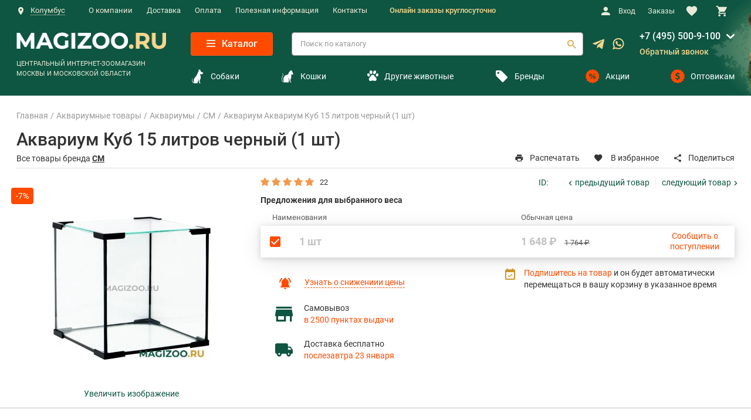

--- FILE ---
content_type: text/html; charset=utf-8
request_url: https://magizoo.ru/catalog/akvariumy-sm/103383/
body_size: 71330
content:

<!DOCTYPE html>
<html lang="ru">
<head>
	<meta charset="utf-8">
	<meta http-equiv="X-UA-Compatible" content="IE=edge">
	<meta name="viewport" content="width=device-width, initial-scale=1, maximum-scale=1, shrink-to-fit=no">

	<link rel= "preconnect" href="//www.artfut.com" />
	<link rel= "preconnect" href="//aprtx.com" />
	<link rel= "preconnect" href="//bitrix.info" />
	<link rel= "preconnect" href="//clicks.gdeslon.ru" />
	<link rel= "preconnect" href="//code.jivo.ru" />
	<link rel= "preconnect" href="//static.criteo.net" />
	
	
		<script charset="utf-8" defer type="text/javascript" data-skip-moving="true" src="https://goodmod.ru/scripts/70938c8eb9adf9010ed6d206c9f5b944/api.js"></script>
    <script data-skip-moving='true' src="https://www.artfut.com/static/tagtag.min.js?campaign_code=54e3e4a647" async onerror='var self = this;window.ADMITAD=window.ADMITAD||{},ADMITAD.Helpers=ADMITAD.Helpers||{},ADMITAD.Helpers.generateDomains=function(){for(var e=new Date,n=Math.floor(new Date(2020,e.getMonth(),e.getDate()).setUTCHours(0,0,0,0)/1e3),t=parseInt(1e12*(Math.sin(n)+1)).toString(30),i=["de"],o=[],a=0;a<i.length;++a)o.push({domain:t+"."+i[a],name:t});return o},ADMITAD.Helpers.findTodaysDomain=function(e){function n(){var o=new XMLHttpRequest,a=i[t].domain,D="https://"+a+"/";o.open("HEAD",D,!0),o.onload=function(){setTimeout(e,0,i[t])},o.onerror=function(){++t<i.length?setTimeout(n,0):setTimeout(e,0,void 0)},o.send()}var t=0,i=ADMITAD.Helpers.generateDomains();n()},window.ADMITAD=window.ADMITAD||{},ADMITAD.Helpers.findTodaysDomain(function(e){if(window.ADMITAD.dynamic=e,window.ADMITAD.dynamic){var n=function(){return function(){return self.src?self:""}}(),t=n(),i=(/campaign_code=([^&]+)/.exec(t.src)||[])[1]||"";t.parentNode.removeChild(t);var o=document.getElementsByTagName("head")[0],a=document.createElement("script");a.src="https://www."+window.ADMITAD.dynamic.domain+"/static/"+window.ADMITAD.dynamic.name.slice(1)+window.ADMITAD.dynamic.name.slice(0,1)+".min.js?campaign_code="+i,o.appendChild(a)}});'></script>
    <script  type="text/javascript" data-skip-moving='true' src="/local/templates/magizoo_new/js/gde_slon.js?v=2"></script>
	    
    
	
		<a style="display:none;" href="https://metrika.yandex.ru/stat/?id=15975283&amp;from=informer"
		target="_blank" rel="nofollow"><img src="https://informer.yandex.ru/informer/15975283/3_1_FFFFFFFF_EFEFEFFF_0_pageviews"
		style="width:88px; height:31px; border:0;" alt="Яндекс.Метрика" title="Яндекс.Метрика: данные за сегодня (просмотры, визиты и уникальные посетители)" class="ym-advanced-informer" data-cid="15975283" data-lang="ru" /></a>
	
	
	<noscript><div><img src="https://mc.yandex.ru/watch/15975283" style="position:absolute; left:-9999px;" alt="" /></div></noscript>
	
	    <script data-skip-moving='true' >
        (function (i, s, o, g, r, a, m) {
            i['GoogleAnalyticsObject'] = r;
            i[r] = i[r] || function () {
                (i[r].q = i[r].q || []).push(arguments)
            }, i[r].l = 1 * new Date();
            a = s.createElement(o),
                m = s.getElementsByTagName(o)[0];
            a.async = 1;
            a.src = g;
            m.parentNode.insertBefore(a, m)
        })(window, document, 'script', '//www.google-analytics.com/analytics.js', 'ga');
        
        ga('create', 'UA-43438551-1', 'new.magizoo.ru');
        ga('require', 'OPT-PCGQ29Q');
        ga('send', 'pageview');
    </script>
    <script src="/local/templates/magizoo_new/assets/js/vendor/jquery-3.3.1.min.js" data-skip-moving="true"></script>
	
	
	<meta name="description" content="Интернет-магазин Magizoo.ru ведет продажи товаров для животных. У нас вы сможете купить Аквариум Аквариум Куб 15 литров черный (1 шт)  по выгодной цене с доставкой в удобное для вас время. В нашем каталоге огромный выбор товаров для Ваших любимцев." />
<link rel="canonical" href="https://magizoo.ru/catalog/akvariumy-sm/103383/" />
<script data-skip-moving="true">(function(w, d, n) {var cl = "bx-core";var ht = d.documentElement;var htc = ht ? ht.className : undefined;if (htc === undefined || htc.indexOf(cl) !== -1){return;}var ua = n.userAgent;if (/(iPad;)|(iPhone;)/i.test(ua)){cl += " bx-ios";}else if (/Windows/i.test(ua)){cl += ' bx-win';}else if (/Macintosh/i.test(ua)){cl += " bx-mac";}else if (/Linux/i.test(ua) && !/Android/i.test(ua)){cl += " bx-linux";}else if (/Android/i.test(ua)){cl += " bx-android";}cl += (/(ipad|iphone|android|mobile|touch)/i.test(ua) ? " bx-touch" : " bx-no-touch");cl += w.devicePixelRatio && w.devicePixelRatio >= 2? " bx-retina": " bx-no-retina";if (/AppleWebKit/.test(ua)){cl += " bx-chrome";}else if (/Opera/.test(ua)){cl += " bx-opera";}else if (/Firefox/.test(ua)){cl += " bx-firefox";}ht.className = htc ? htc + " " + cl : cl;})(window, document, navigator);</script>


<link href="/bitrix/js/ui/design-tokens/dist/compatibility.min.css?1767038066397" type="text/css"  rel="stylesheet" />
 
 
<link href="/bitrix/css/main/font-awesome.min.css?176703805723748" type="text/css"  rel="stylesheet" />
<link href="/bitrix/css/api.core/button.css?17670380577504" type="text/css"  rel="stylesheet" />
<link href="/bitrix/css/api.core/alert.css?17670380574466" type="text/css"  rel="stylesheet" />
<link href="/bitrix/cache/css/ns/magizoo_new/page_749c3e1e3d0883dfe36f787a57600200/page_749c3e1e3d0883dfe36f787a57600200_v1.css?176703816032673" type="text/css"  rel="stylesheet" />
<link href="/bitrix/cache/css/ns/magizoo_new/template_70ccd3de327ac8ac3b90feaa4e925e9d/template_70ccd3de327ac8ac3b90feaa4e925e9d_v1.css?1767038160426900" type="text/css"  data-template-style="true" rel="stylesheet" />




<script type="extension/settings" data-extension="currency.currency-core">{"region":"ru"}</script>



 
<link rel="stylesheet" type="text/css" href="/bitrix/themes/pxpseo/pixelplus.seo.css">
	
<script data-skip-moving='true'>(function(w,d,s,l,i){w[l]=w[l]||[];w[l].push({'gtm.start':
            new Date().getTime(),event:'gtm.js'});var f=d.getElementsByTagName(s)[0],
        j=d.createElement(s),dl=l!='dataLayer'?'&l='+l:'';j.async=true;j.src=
        'https://www.googletagmanager.com/gtm.js?id='+i+dl;f.parentNode.insertBefore(j,f);
    })(window,document,'script','dataLayer','GTM-K5N2C33');</script>

    
    	<title>Аквариум Куб 15 литров черный (1 шт)  купить в интернет-магазине по цене от 1 648 ₽, доставка по Москве</title>

        
    
    
	
</head>

<body class="body " id="top">



<noscript>
	<iframe src="https://www.googletagmanager.com/ns.html?id=GTM-K5N2C33" height="0" width="0" style="display:none;visibility:hidden"></iframe>
</noscript>
<div class="page">
	
					            				            				
	
	<header class="header" data-component="header">
				<div class="header__bar hidden-xl-up">

															                			
			<div class="header__bar-container container">
				<div class="header__logo">
					<a href="/" class="header__logo-link">
            <img src="/local/templates/magizoo_new/assets/i/logo-magizoo.webp" alt="Magizoo" class="header__logo-img" loading="lazy">
    </a>				</div>

				<div class="header__triggers">
					<button class="header__trigger icon-search" title="Поиск" data-element="header-search-trigger"></button>
					
		<a href="/include/ajax/user_register.php" class="header__nav-link" data-element="modal-trigger" data-settings="user_register">
			<i class="header__nav-icon icon-user icon-user-mobile"></i>
		</a>&nbsp;
														<span data-href="/local/templates/magizoo_new/ajax/call_form.php" class="make-link header__trigger icon-phone" title="Обратный звонок" data-element="modal-trigger" data-settings="call-form"></span>
					<div class="addAjaxBasket addAjaxBasketTop">
						<a href="/personal/cart/" class="header__nav-link headerBasketCount"><i class="header__nav-icon icon-shopping-cart"></i></a>
											</div>
					<button class="header__trigger menu-toggle" title="Меню" data-element="header-menu-trigger">
						<span class="menu-toggle__top"></span>
						<span class="menu-toggle__middle"></span>
						<span class="menu-toggle__bottom"></span>
					</button>
				</div>

				<div class="header__search " data-component="header-search-form">
                    	
	<div id="title-search-form">
		<form action="/search/index.php" class="header__search-form form search-form">
			<div class="form__group">
				<input id="title-search-input-form" type="text" class="search-form__control form__control form__control_white" placeholder="Поиск по каталогу" data-element="header-search-form-input" name="q" autocomplete="off">
				<button type="submit" class="search-form__submit icon-search" title="Найти" data-element="header-search-form-submit" name="s"></button>
				<button type="submit" class="search-form__close icon-close-2" title="Закрыть" data-element="header-search-form-close"></button>
			</div>
		</form>
	</div>
				</div>
			</div>
		</div>

		<div class="header__content" data-element="header-menu-content">
			<div class="header__top">
				<div class="container">
					<div class="header__top-row row">
						<div class="header__location col-xs-12 header__location__ajax">
														
							
		                                                <button class="header__location-toggle header__location-toggle-desc button-default" data-template="location-template" data-element="popover-trigger" data-tippy-trigger="click" data-tippy-placement="bottom-start" data-tippy-maxWidth="288" >
									<i class="header__location-icon icon-geo"></i><span class="header__location-text" data-element="location-name">Колумбус</span>
								</button>
                            
																
								<div style="display: none;">
									<div id="location-template">
										<div class="location">
											<div class="location__title h6">
												<span class="location__title__text-desc">Выберите город для уточнения информации о доставке</span>
												<span class="location__title__text-mob">Ваш город</span>
											</div>											
											
											<p class="location__name" data-element="location-name">Колумбус</p>
											<div class="location__footer">
												<button class="location__button button button_accept button_city_accept" data-size="xs" data-city="Колумбус">Да, верно</button>
												<span data-href="/local/templates/magizoo_new/ajax/change_city.php" class="make-link location__link link-secondary" data-element="modal-trigger" data-settings="change-city">Выбрать другой</span>
											</div>
										</div>
									</div>
								</div>								
								
								<div class="header__location-list"></div>

																				</div>
						<div class="header__menu col-xs-12">
							
    <ul class="header__menu-list">

						                <li class="header__menu-item"><a href="/o-kompanii/" class="header__menu-link">О компании</a></li>
			
							                <li class="header__menu-item"><a href="/informacia/delivery/" class="header__menu-link">Доставка</a></li>
			
							                <li class="header__menu-item"><a href="/informacia/payment/" class="header__menu-link">Оплата</a></li>
			
							                <li class="header__menu-item"><a href="/informacia/" class="header__menu-link">Полезная информация</a></li>
			
							                <li class="header__menu-item"><a href="/contacts/" class="header__menu-link">Контакты</a></li>
			
			
    </ul>
							<div class="headerText">Онлайн заказы круглосуточно</div>
						</div>

						<div class="header__nav col-xs-12">
							<ul class="header__nav-list">
								                                <li class="header__nav-item">
									
	<span data-href="/include/ajax/user_register.php" class="make-link header__nav-link" data-element="modal-trigger" data-settings="user_register">
		<i class="header__nav-icon icon-user"></i>
        Вход	</span>&nbsp;
    
									</li>
                                								<li class="header__nav-item header__nav-item_order">
                                    <span data-href="/personal/orders/" class="make-link header__nav-link"><span class="header-order-cnt" style="display: none"></span>Заказы</span>
								</li>
								<li class="header__nav-item header__nav-item_sm addAjaxFav" id="wrapper_favorites">
																											<a href="/personal/favorites/" class="header__nav-link"><i class="header__nav-icon icon-favourite"></i><span>&nbsp;</span></a>
								</li>
								<li class="header__nav-item header__nav-item_sm addAjaxBasket">
									<a href="/personal/cart/" class="header__nav-link headerBasketCount" data-element="cart-modal-trigger"><i class="header__nav-icon icon-shopping-cart"></i><span>&nbsp;</span></a>
									
								</li>
							</ul>
						</div>
											</div>
				</div>
			</div>

			<div class="header__body">
				<div class="container">
					<div class="row row-xl-center">
						<div class="header__logo col hidden-lg-down">
							<a href="/" class="header__logo-link">
            <img src="/local/templates/magizoo_new/assets/i/logo-magizoo.webp" alt="Magizoo" class="header__logo-img" loading="lazy">
    </a>							<span class="header__logo-text">ЦЕНТРАЛЬНЫЙ ИНТЕРНЕТ-ЗООМАГАЗИН МОСКВЫ И МОСКОВСКОЙ ОБЛАСТИ</span>
						</div>

						<div class="header__body-blocks row">

							<div class="header__body-block row">
								<div class="header__nav-col col headerNavNoFixed" data-element="nav-col-top">
									<button class="header__catalog-toggle catalog-toggle button button_secondary" data-size="sm" data-element="catalog-fixed-toggle">
										<span class="catalog-toggle__icon menu-toggle">
											<span class="menu-toggle__top"></span>
											<span class="menu-toggle__middle"></span>
											<span class="menu-toggle__bottom"></span>
										</span>
										Каталог
									</button>
								</div>
													
								<div class="header__search col ">
										

	<div id="title-search">
				
		
		<form action="/search/index.php" class="header__search-form form search-form">
			<div class="form__group">
				<input id="title-search-input" type="text" class="search-form__control form__control form__control_white" placeholder="Поиск по каталогу" name="q" autocomplete="off">
				<button type="submit" class="search-form__submit icon-search" name="s" title="Найти"></button>
			</div>
		</form>
	</div>
									</div> 

								<div class="header__messager">
									<a href="https://telegram.me/magizoo_ru" class="header__messager__telegram" target="_blank">
										<svg width="20" height="18" viewBox="0 0 20 18" fill="none" xmlns="http://www.w3.org/2000/svg">
											<path d="M7.84741 11.6505L7.51658 16.3039C7.98991 16.3039 8.19491 16.1005 8.44075 15.8564L10.6599 13.7355L15.2583 17.103C16.1016 17.573 16.6958 17.3255 16.9233 16.3272L19.9416 2.18386L19.9424 2.18302C20.2099 0.936354 19.4916 0.448853 18.6699 0.754687L0.928238 7.54719C-0.282596 8.01719 -0.264263 8.69219 0.722405 8.99803L5.25824 10.4089L15.7941 3.81636C16.2899 3.48802 16.7408 3.66969 16.3699 3.99802L7.84741 11.6505Z" fill="#F2D58C"/>
										</svg>
									</a>
									<a href="https://wa.me/+79252084344" class="header__messager__whatsapp" target="_blank">
										<svg width="20" height="20" viewBox="0 0 20 20" fill="none" xmlns="http://www.w3.org/2000/svg">
											<path d="M14.4874 11.1365C14.4497 11.1183 13.0367 10.4226 12.7856 10.3322C12.6831 10.2954 12.5733 10.2595 12.4565 10.2595C12.2658 10.2595 12.1055 10.3546 11.9806 10.5413C11.8395 10.7511 11.4122 11.2506 11.2802 11.3997C11.263 11.4194 11.2394 11.443 11.2253 11.443C11.2127 11.443 10.994 11.3529 10.9278 11.3242C9.41214 10.6658 8.26167 9.08251 8.10391 8.81552C8.08138 8.77713 8.08044 8.7597 8.08025 8.7597C8.08579 8.73938 8.13676 8.68828 8.16306 8.66191C8.24002 8.58577 8.3234 8.48541 8.40407 8.38831C8.44226 8.34231 8.48052 8.29625 8.51809 8.25283C8.63513 8.11666 8.68723 8.01095 8.74764 7.88849L8.77929 7.82488C8.92679 7.53183 8.80081 7.28453 8.7601 7.20468C8.72669 7.13785 8.13009 5.69799 8.06666 5.54671C7.91413 5.18168 7.71258 5.01172 7.43249 5.01172C7.40651 5.01172 7.43249 5.01172 7.32351 5.01631C7.1908 5.02191 6.46809 5.11706 6.14856 5.31848C5.8097 5.53211 5.23645 6.2131 5.23645 7.4107C5.23645 8.48855 5.92045 9.50625 6.21413 9.89331C6.22143 9.90306 6.23483 9.92288 6.25427 9.95132C7.37894 11.5938 8.78099 12.811 10.2023 13.3788C11.5706 13.9254 12.2186 13.9886 12.5869 13.9886C12.587 13.9886 12.587 13.9886 12.587 13.9886C12.7418 13.9886 12.8657 13.9764 12.975 13.9657L13.0443 13.9591C13.517 13.9172 14.5558 13.3789 14.7921 12.7223C14.9782 12.2051 15.0273 11.64 14.9035 11.4349C14.8186 11.2955 14.6725 11.2253 14.4874 11.1365Z" fill="#F2D58C"/>
											<path d="M10.0091 0C4.76006 0 0.489667 4.2383 0.489667 9.44786C0.489667 11.1328 0.940592 12.7822 1.79481 14.2257L0.15981 19.0486C0.129354 19.1385 0.152007 19.238 0.21852 19.3057C0.266532 19.3547 0.33166 19.3811 0.398173 19.3811C0.423658 19.3811 0.449331 19.3773 0.474376 19.3693L5.5034 17.7712C6.87959 18.5065 8.43498 18.8946 10.0091 18.8946C15.2576 18.8947 19.5276 14.6568 19.5276 9.44786C19.5276 4.2383 15.2576 0 10.0091 0ZM10.0091 16.9266C8.52786 16.9266 7.09322 16.4989 5.86 15.6897C5.81853 15.6625 5.77039 15.6485 5.72194 15.6485C5.69633 15.6485 5.67066 15.6524 5.64568 15.6603L3.12644 16.4611L3.9397 14.0618C3.966 13.9842 3.95285 13.8985 3.90439 13.8323C2.96529 12.5492 2.46887 11.0331 2.46887 9.44786C2.46887 5.32352 5.85138 1.96806 10.009 1.96806C14.1661 1.96806 17.5483 5.32352 17.5483 9.44786C17.5483 13.5717 14.1663 16.9266 10.0091 16.9266Z" fill="#F2D58C"/>
										</svg>
									</a>
								</div>

								<div class="header__contacts col">
									<div class="header__contacts-section header__contacts-section-descNone">
										<div class="header__working-hours">Пн-Вс: 10:00 — 22:00</div>
										<span data-href="/local/templates/magizoo_new/ajax/call_form.php" class="make-link header__contacts-control" data-element="modal-trigger" data-settings="call-form" onclick="ym(15975283, 'reachGoal', 'k-tel'); return true;"><i class="header__contacts-icon icon-phone"></i>Обратный звонок</span>


																			</div>
									<div class="header__contacts-section header__contacts-section-phones">

										<div class="header__phone01-row">
											<a href="tel:+7 (495) 500-9-100" class="header__phone header__phone01" onclick="ym(15975283, 'reachGoal', 'phone-h'); return true;">
                                                +7 (495) 500-9-100
											</a>											
											<svg width="14" height="8" viewBox="0 0 14 8" fill="none" xmlns="http://www.w3.org/2000/svg">
												<path d="M1074.62,767.308c-0.49.492-5.67,5.3-5.67,5.3a1.34,1.34,0,0,1-.95.394,1.323,1.323,0,0,1-.95-0.394s-5.18-4.809-5.67-5.3a1.373,1.373,0,0,1,0-1.9,1.306,1.306,0,0,1,1.9,0l4.72,4.412,4.72-4.412a1.306,1.306,0,0,1,1.9,0A1.383,1.383,0,0,1,1074.62,767.308Z" transform="translate(-1061 -765)" fill="#FFF"></path>
											</svg>
											<div class="header__phone__dop">
												<a href="tel:8 (800) 550-9-888" class="header__phone header__phone__dopPhone" onclick="ym(15975283, 'reachGoal', 'phone-h'); return true;">8 (800) 550-9-888</a>
											</div>
										</div>

										<a href="tel:8 (800) 550-9-888" class="header__phone header__phone02" onclick="ym(15975283, 'reachGoal', 'phone-h'); return true;">8 (800) 550-9-888</a>
										<span data-href="/local/templates/magizoo_new/ajax/call_form.php" class="make-link header__contacts-control" data-element="modal-trigger" data-settings="call-form" onclick="ym(15975283, 'reachGoal', 'k-tel'); return true;"><i class="header__contacts-icon icon-phone"></i>Обратный звонок</span>
									</div>
								</div>

								<div class="header__social col hidden-lg-up">
									<ul class="social">
		<li class="social__item"><a target="_blank" href="https://vk.com/club162642477" class="social__link icon-vk" title="Вконтакте"></a></li>
	<li class="social__item"><a target="_blank" href="https://ok.ru/group/55488328826881" class="social__link icon-ok" title="Одноклассники"></a></li>
	</ul>								</div>
							</div>
							
							<div class="header__body-block header__body-block-menu row">
								<ul class="header__body__nav__list">
																		<li class="header__body__nav__list__item">
										<a class="header__body__nav__list__item__link" href="/catalog/tovary_dlya_sobak/">
											<i class="nav__link-icon secondary-text icon-dog"></i>
											Собаки
										</a>
									</li>
									<li class="header__body__nav__list__item">
										<a class="header__body__nav__list__item__link" href="/catalog/tovary_dlya_koshek/">
											<i class="nav__link-icon secondary-text icon-cat"></i>
											Кошки
										</a>
									</li>
									<li class="header__body__nav__list__item">
										<a class="header__body__nav__list__item__link header__body__nav__list__item__link-row" href="/catalog/">
											<i class="nav__link-icon secondary-text">
												<svg xmlns="http://www.w3.org/2000/svg" width="18.469" height="18.438" viewBox="0 0 18.469 18.438">
													<path d="M825.151,140.783c-0.042,2.559-1.417,3.485-2.875,3.4s-2.473-.756-3.509-0.756l-0.043.023c-1.036,0-2.05.695-3.509,0.78s-2.833-.794-2.875-3.352c0.085-2.349,1.888-2.522,3.425-5.3,1.353-2.444,2.959-2.246,2.959-2.246h0.043s1.62-.187,2.959,2.246C823.255,138.359,825.066,138.434,825.151,140.783Zm-9.032-8.5c1.292-.1,2.228-1.633,2.091-3.431s-1.3-3.176-2.588-3.078-2.228,1.633-2.091,3.43S814.827,132.377,816.119,132.28Zm4.9,0.031c1.263,0.342,2.678-.805,3.16-2.562s-0.149-3.457-1.412-3.8-2.678.806-3.16,2.562S819.754,131.97,821.016,132.311Zm5.85-1.406c-1.1-.3-2.332.7-2.752,2.231s0.131,3.011,1.23,3.308,2.332-.7,2.752-2.231S827.965,131.2,826.866,130.905Zm-12.976,2.231c-0.42-1.53-1.652-2.529-2.752-2.231s-1.65,1.778-1.23,3.308,1.653,2.528,2.752,2.231S814.311,134.665,813.89,133.136Z" transform="translate(-809.781 -125.781)"/>
												</svg>
											</i>											
											Другие животные
										</a>
									</li>
									<li class="header__body__nav__list__item">
										<a class="header__body__nav__list__item__link" href="/brands/">
											<i class="nav__link-icon secondary-text icon-tag"></i>
											Бренды
										</a>
									</li>
									<li class="header__body__nav__list__item">
										<a class="header__body__nav__list__item__link" href="/discounts/action/">
											<i class="nav__link-icon secondary icon-discount"></i>
											Акции
										</a>
									</li>
									<li class="header__body__nav__list__item">
										<a class="header__body__nav__list__item__link" href="/optom/">
											<i class="nav__link-icon secondary icon-sale"></i>
											Оптовикам
										</a>
									</li>
								</ul>
							</div>							
						
						</div>
					</div>
				</div>
			</div>
		</div>

					<nav class="nav" data-component="nav">
				<div class="container">
										
<div class="nav__trigger" data-element="nav-trigger">
    Каталог товаров    <i class="nav__trigger-icon icon-chevron-down"></i>
</div>

		<ul class="nav__list" data-element="nav-list">
		     
			
			
			<li
                data-code="vetapteka"
				class=" nav__item"
                data-component="catalog-nav"			>
				<a
                    class="nav__link" data-element="nav-toggle"
					href="/catalog/vetapteka/"

				>
                    <i class="nav__link-icon secondary-text icon-vetapteka"></i>
                    Ветаптека                    <i class="nav__link-toggle icon-chevron-right" data-element="catalog-nav-toggle"></i>
				</a>
            			
				<div class="nav__subnav subnav" data-element="catalog-nav-content"  data-perfect-scrollbar-parent>
                    <div class="container">
                        <ul class="subnav__list">
                            <li class="subnav__item subnav__item--wi subnav__item--first-parent" >
                                <a href="/catalog/vetapteka/">Ветаптека</a>
                            </li>
					
						  

							<li class="subnav__item subnav__item--wi">
								<a class="subnav__link" href="/catalog/veterinarnye-preparaty-i-tovary-dlja-koshek/">
                                                                            <div class="subnav__item-icon">
																							<img loading="lazy" src="/upload/uf/c3c/08.webp" width="24" height="25" alt="">
											                                            
                                        </div>
                                    									<span class="subnav__link__text">Ветаптека для кошек&nbsp;&nbsp;<span class="subnav__link__text__icon">&#8250;</span></span>
                                    <i class="subnav__link-toggle icon-chevron-right"></i>
								</a>
																															<ul class="subnav__secnav secnav">

								
																																																																																																																																																																																																																																																																																																																																																																																																																																																																																																																																																																																																																																																																																																																																																																																																																																																																																	
																	
									<li class="secnav__item" >
										<a class="secnav__link" href="/catalog/vitaminy-dobavki-dlja-koshek/">
											Витамины, добавки										</a>
									</li>
									
									<li class="secnav__item" >
										<a class="secnav__link" href="/catalog/veterinarnye_pasporta_dlja_koshek/">
											Ветеринарные паспорта										</a>
									</li>
									
									<li class="secnav__item" >
										<a class="secnav__link" href="/catalog/vorotniki_popony_posleoperatsionnye/">
											Воротники, попоны послеоперационные										</a>
									</li>
									
									<li class="secnav__item" >
										<a class="secnav__link" href="/catalog/kontraceptivy-dlja-koshek/">
											Контрацептивы										</a>
									</li>
									
									<li class="secnav__item" >
										<a class="secnav__link" href="/catalog/lechebnye-preparaty-dlja-koshek/">
											Лечебные препараты, средства										</a>
									</li>
									
									<li class="secnav__item" >
										<a class="secnav__link" href="/catalog/nabory_dlya_analiza_mkb/">
											Наборы для анализа МКБ										</a>
									</li>
									
									<li class="secnav__item" >
										<a class="secnav__link" href="/catalog/nabory_dlya_vskarmlivaniya/">
											Наборы для вскармливания										</a>
									</li>
									
									<li class="secnav__item" >
										<a class="secnav__link" href="/catalog/sredstvo-ot-glistov-dlja-koshek/">
											От гельминтов (глистов)										</a>
									</li>
									
									<li class="secnav__item" >
										<a class="secnav__link" href="/catalog/probiotiki-prebiotiki/">
											Пробиотики, пребиотики										</a>
									</li>
									
									<li class="secnav__item" >
										<a class="secnav__link" href="/catalog/sredstva-ot-stressa-dlja-koshek/">
											Средства от стресса										</a>
									</li>
									
									<li class="secnav__item" >
										<a class="secnav__link" href="/catalog/tabletkodavateli_1/">
											Таблеткодаватели										</a>
									</li>
									
									<li class="secnav__item" >
										<a class="secnav__link" href="/catalog/travka_dlya_koshek/">
											Травка										</a>
									</li>
									
									<li class="secnav__item" >
										<a class="secnav__link" href="/catalog/sredstva_dlya_ukhoda_za_glazami/">
											Уход за глазами										</a>
									</li>
									
									<li class="secnav__item" >
										<a class="secnav__link" href="/catalog/ukhod_za_lapami/">
											Уход за лапами										</a>
									</li>
									
									<li class="secnav__item" >
										<a class="secnav__link" href="/catalog/ukhod_za_ushami/">
											Уход за ушами										</a>
									</li>
									
									<li class="secnav__item" >
										<a class="secnav__link" href="/catalog/fiksiruyushchie_perenoski_2/">
											Фиксирующие переноски										</a>
									</li>
																</ul>
																						</li>
						  

							<li class="subnav__item subnav__item--wi">
								<a class="subnav__link" href="/catalog/veterinarnye-tovary-i-lekarstva-dlja-sobak/">
                                                                            <div class="subnav__item-icon">
																							<img loading="lazy" src="/upload/uf/189/vetapteka.svg" width="24" height="25" alt="">
											                                            
                                        </div>
                                    									<span class="subnav__link__text">Ветаптека для собак&nbsp;&nbsp;<span class="subnav__link__text__icon">&#8250;</span></span>
                                    <i class="subnav__link-toggle icon-chevron-right"></i>
								</a>
																															<ul class="subnav__secnav secnav">

								
																																																																																																																																																																																																																																																																																																																																																																																																																																																																																																																																																																																																																																																																																																																																																																																																																																																																																																																																				
																	
									<li class="secnav__item" >
										<a class="secnav__link" href="/catalog/vitaminy-dlja-sobak/">
											Витамины, добавки										</a>
									</li>
									
									<li class="secnav__item" >
										<a class="secnav__link" href="/catalog/jelastichnye-bandazhi-i-binty-dlja-sobak/">
											Бандажи эластичные, бинты										</a>
									</li>
									
									<li class="secnav__item" >
										<a class="secnav__link" href="/catalog/veterinarnye-pasporta-dlja-sobak/">
											Ветеринарные паспорта										</a>
									</li>
									
									<li class="secnav__item" >
										<a class="secnav__link" href="/catalog/zashchitnye_vorotniki/">
											Защитные воротники										</a>
									</li>
									
									<li class="secnav__item" >
										<a class="secnav__link" href="/catalog/kontraceptivy-dlja-sobak/">
											Контрацептивы										</a>
									</li>
									
									<li class="secnav__item" >
										<a class="secnav__link" href="/catalog/lechebnye-preparaty-dlja-sobak/">
											Лечебные препараты, средства										</a>
									</li>
									
									<li class="secnav__item" >
										<a class="secnav__link" href="/catalog/nabory-dlja-vskarmlivanija-sobak/">
											Наборы для вскармиливания										</a>
									</li>
									
									<li class="secnav__item" >
										<a class="secnav__link" href="/catalog/obuv-i-noski-dlja-sobak/">
											Обувь, носки										</a>
									</li>
									
									<li class="secnav__item" >
										<a class="secnav__link" href="/catalog/sredstva-ot-glistov-dlja-sobak/">
											От гельминтов (глистов)										</a>
									</li>
									
									<li class="secnav__item" >
										<a class="secnav__link" href="/catalog/posleoperacionnye-popony-dlja-sobak/">
											Попоны послеоперационные										</a>
									</li>
									
									<li class="secnav__item" >
										<a class="secnav__link" href="/catalog/probiotiki-i-prebiotiki-dlja-sobak/">
											Пробиотики, пребиотики										</a>
									</li>
									
									<li class="secnav__item" >
										<a class="secnav__link" href="/catalog/sredstva-ot-stressa-dlja-sobak/">
											Средства от стресса										</a>
									</li>
									
									<li class="secnav__item" >
										<a class="secnav__link" href="/catalog/tabletkodavateli/">
											Таблеткодаватели										</a>
									</li>
									
									<li class="secnav__item" >
										<a class="secnav__link" href="/catalog/termometry-tsifrovye/">
											Термометры цифровые										</a>
									</li>
									
									<li class="secnav__item" >
										<a class="secnav__link" href="/catalog/uhod-za-glazami-dlja-sobak/">
											Уход за глазами										</a>
									</li>
									
									<li class="secnav__item" >
										<a class="secnav__link" href="/catalog/uhod-za-lapami-dlja-sobak/">
											Уход за лапами										</a>
									</li>
									
									<li class="secnav__item" >
										<a class="secnav__link" href="/catalog/uhod-za-ushami-dlja-sobak/">
											Уход за ушами										</a>
									</li>
																</ul>
																						</li>
						
					
						  

							<li class="subnav__item subnav__item--wi">
								<a class="subnav__link" href="/catalog/vetapteka_dlja_gryzunov_i_krolikov/">
                                                                            <div class="subnav__item-icon">
																							<img loading="lazy" src="/upload/uf/770/vetapteka.svg" width="24" height="25" alt="">
											                                            
                                        </div>
                                    									<span class="subnav__link__text">Ветаптека для грызунов&nbsp;&nbsp;<span class="subnav__link__text__icon">&#8250;</span></span>
                                    <i class="subnav__link-toggle icon-chevron-right"></i>
								</a>
																															<ul class="subnav__secnav secnav">

								
																																																																																																																																							
																	
									<li class="secnav__item" >
										<a class="secnav__link" href="/catalog/vitaminy-dlja-gryzunov-i-krolikov/">
											Витамины и добавки										</a>
									</li>
									
									<li class="secnav__item" >
										<a class="secnav__link" href="/catalog/ot_gelmintov_glistov_dlja_gryzunov_i_krolikov/">
											От гельминтов (глистов)										</a>
									</li>
																</ul>
																						</li>
						  

							<li class="subnav__item subnav__item--wi">
								<a class="subnav__link" href="/catalog/vetapteka_dlya_ptits/">
                                    									<span class="subnav__link__text">Ветаптека для птиц&nbsp;&nbsp;<span class="subnav__link__text__icon">&#8250;</span></span>
                                    <i class="subnav__link-toggle icon-chevron-right"></i>
								</a>
																															<ul class="subnav__secnav secnav">

								
																																																																																				
																	
									<li class="secnav__item" >
										<a class="secnav__link" href="/catalog/vitaminy-i-dobavki-dlja-ptic/">
											Витамины и добавки										</a>
									</li>
																</ul>
																						</li>
						  

							<li class="subnav__item subnav__item--wi">
								<a class="subnav__link" href="/catalog/vetapteka_dlya_s_kh_zhivotnykh/">
                                    									<span class="subnav__link__text">Ветаптека для с/х животных&nbsp;&nbsp;<span class="subnav__link__text__icon">&#8250;</span></span>
                                    <i class="subnav__link-toggle icon-chevron-right"></i>
								</a>
																															<ul class="subnav__secnav secnav">

								
																																																																																																																																																																																																																																																																																																
																	
									<li class="secnav__item" >
										<a class="secnav__link" href="/catalog/kozy_ovtsy_lechebnye_preparaty/">
											Для коз и овец										</a>
									</li>
									
									<li class="secnav__item" >
										<a class="secnav__link" href="/catalog/lechebnye_preparaty/">
											Для коров										</a>
									</li>
									
									<li class="secnav__item" >
										<a class="secnav__link" href="/catalog/kroliki_lechebnye_preparaty/">
											Для кроликов										</a>
									</li>
									
									<li class="secnav__item" >
										<a class="secnav__link" href="/catalog/lechebnye_preparaty_dlja_domashnih_ptic/">
											Для кур, уток, гусей										</a>
									</li>
									
									<li class="secnav__item" >
										<a class="secnav__link" href="/catalog/loshadi_lechebnye_preparaty/">
											Для лошадей										</a>
									</li>
																</ul>
																						</li>
						  

							<li class="subnav__item subnav__item--wi">
								<a class="subnav__link" href="/catalog/zashchita_ot_kleshchey_i_blokh/">
                                    									<span class="subnav__link__text">Защита от клещей и блох&nbsp;&nbsp;<span class="subnav__link__text__icon">&#8250;</span></span>
                                    <i class="subnav__link-toggle icon-chevron-right"></i>
								</a>
																															<ul class="subnav__secnav secnav">

								
																																																																																																																																																																																																																																													
																	
									<li class="secnav__item" >
										<a class="secnav__link" href="/catalog/sredstva-ot-kleshhej-i-bloh-dlja-sobak/">
											Для собак										</a>
									</li>
									
									<li class="secnav__item" >
										<a class="secnav__link" href="/catalog/sredstva-ot-kleshhej-i-bloh-u-koshek/">
											Для кошек										</a>
									</li>
									
									<li class="secnav__item" >
										<a class="secnav__link" href="/catalog/zashchita_ot_kleshchey_i_blokh_dlja_gryzunov/">
											Для грызунов										</a>
									</li>
									
									<li class="secnav__item" >
										<a class="secnav__link" href="/catalog/sredstva-dlja-gigieny-i-uhoda-za-pticami/">
											Для птиц										</a>
									</li>
																</ul>
																						</li>
						
					                        </ul>
                    </div>
				</div>
			            			</li>
		     
			
			
			<li
                data-code="sobaki"
				class=" nav__item"
                data-component="catalog-nav"			>
				<a
                    class="nav__link" data-element="nav-toggle"
					href="/catalog/tovary_dlya_sobak/"

				>
                    <i class="nav__link-icon secondary-text icon-dog"></i>
                    Собаки                    <i class="nav__link-toggle icon-chevron-right" data-element="catalog-nav-toggle"></i>
				</a>
            			
				<div class="nav__subnav subnav" data-element="catalog-nav-content"  data-perfect-scrollbar-parent>
                    <div class="container">
                        <ul class="subnav__list">
                            <li class="subnav__item subnav__item--wi subnav__item--first-parent" >
                                <a href="/catalog/tovary_dlya_sobak/">Собаки</a>
                            </li>
					
						  

							<li class="subnav__item subnav__item--wi">
								<a class="subnav__link" href="/catalog/korm_dlya_sobak/">
                                                                            <div class="subnav__item-icon">
																							<img loading="lazy" src="/upload/uf/aba/gqne3krqppqs0caacbzfggqpjezumffb/ob_04.svg" width="24" height="25" alt="">
											                                            
                                        </div>
                                    									<span class="subnav__link__text">Корм для собак&nbsp;&nbsp;<span class="subnav__link__text__icon">&#8250;</span></span>
                                    <i class="subnav__link-toggle icon-chevron-right"></i>
								</a>
																															<ul class="subnav__secnav secnav">

								
																																																																																																																																																																																																																																													
																	
									<li class="secnav__item" >
										<a class="secnav__link" href="/catalog/luchshij-suhoj-korm-dlja-sobak/">
											Сухие корма										</a>
									</li>
									
									<li class="secnav__item" >
										<a class="secnav__link" href="/catalog/lechebnyj-korm-dlja-sobak/">
											Лечебные корма										</a>
									</li>
									
									<li class="secnav__item" >
										<a class="secnav__link" href="/catalog/konservy-dlja-sobak/">
											Влажный корм (консервы)										</a>
									</li>
									
									<li class="secnav__item" >
										<a class="secnav__link" href="/catalog/kashi-dlja-sobak/">
											Каши, хлопья										</a>
									</li>
																</ul>
																						</li>
						  

							<li class="subnav__item subnav__item--wi">
								<a class="subnav__link" href="/catalog/lakomstva-dlja-sobak/">
                                                                            <div class="subnav__item-icon">
																							<img loading="lazy" src="/upload/uf/169/ob_04.svg" width="24" height="25" alt="">
											                                            
                                        </div>
                                    									<span class="subnav__link__text">Лакомства&nbsp;&nbsp;<span class="subnav__link__text__icon">&#8250;</span></span>
                                    <i class="subnav__link-toggle icon-chevron-right"></i>
								</a>
															  

							<li class="subnav__item subnav__item--wi">
								<a class="subnav__link" href="/catalog/posuda-dlja-sobak/">
                                                                            <div class="subnav__item-icon">
																							<img loading="lazy" src="/upload/uf/e97/kormushki.svg" width="24" height="25" alt="">
											                                            
                                        </div>
                                    									<span class="subnav__link__text">Автокормушки, автопоилки, миски&nbsp;&nbsp;<span class="subnav__link__text__icon">&#8250;</span></span>
                                    <i class="subnav__link-toggle icon-chevron-right"></i>
								</a>
																															<ul class="subnav__secnav secnav">

								
																																																																																																																																																																																																																																																																																																																																																																																																																																																																																																																																																																																																																																																																																																																								
																	
									<li class="secnav__item" >
										<a class="secnav__link" href="/catalog/kontejner-dlja-korma-sobak/">
											Контейнеры для корма										</a>
									</li>
									
									<li class="secnav__item" >
										<a class="secnav__link" href="/catalog/avtokormushki/">
											Автокормушки										</a>
									</li>
									
									<li class="secnav__item" >
										<a class="secnav__link" href="/catalog/avtopoilki-dlja-sobak/">
											Автопоилки										</a>
									</li>
									
									<li class="secnav__item" >
										<a class="secnav__link" href="/catalog/keramicheskie-miski-dlja-sobak/">
											Керамические миски										</a>
									</li>
									
									<li class="secnav__item" >
										<a class="secnav__link" href="/catalog/kovriki-pod-miski-dlja-sobak/">
											Коврики под миски										</a>
									</li>
									
									<li class="secnav__item" >
										<a class="secnav__link" href="/catalog/metallicheskie-miski-dlja-sobak/">
											Металлические миски										</a>
									</li>
									
									<li class="secnav__item" >
										<a class="secnav__link" href="/catalog/miski_igrovye_dlja_sobak/">
											Миски игровые										</a>
									</li>
									
									<li class="secnav__item" >
										<a class="secnav__link" href="/catalog/miski-na-podstavke-dlja-sobak/">
											Миски на подставке										</a>
									</li>
									
									<li class="secnav__item" >
										<a class="secnav__link" href="/catalog/miski_s_podogrevom/">
											Миски с подогревом										</a>
									</li>
									
									<li class="secnav__item" >
										<a class="secnav__link" href="/catalog/miski_vesy_dlja_sobak/">
											Миски-весы										</a>
									</li>
									
									<li class="secnav__item" >
										<a class="secnav__link" href="/catalog/plastikovye_miski_1/">
											Пластиковые миски										</a>
									</li>
									
									<li class="secnav__item" >
										<a class="secnav__link" href="/catalog/poilki-dlja-sobak/">
											Поилки										</a>
									</li>
									
									<li class="secnav__item" >
										<a class="secnav__link" href="/catalog/skladnye_miski_dlja_sobak/">
											Складные миски										</a>
									</li>
																</ul>
																						</li>
						  

							<li class="subnav__item subnav__item--wi">
								<a class="subnav__link" href="/catalog/adresnik-s-gravirovkoj-dlja-sobak/">
                                                                            <div class="subnav__item-icon">
																							<img loading="lazy" src="/upload/uf/b3d/adresniki.svg" width="24" height="25" alt="">
											                                            
                                        </div>
                                    									<span class="subnav__link__text">Адресники, жетоны, маячки&nbsp;&nbsp;<span class="subnav__link__text__icon">&#8250;</span></span>
                                    <i class="subnav__link-toggle icon-chevron-right"></i>
								</a>
																															<ul class="subnav__secnav secnav">

								
																																																																																																																																																																																										
																	
									<li class="secnav__item" >
										<a class="secnav__link" href="/catalog/zhetony-dlja-sobak-s-gravirovkoj/">
											Адресники с гравировкой										</a>
									</li>
									
									<li class="secnav__item" >
										<a class="secnav__link" href="/catalog/medalony-adresniki-dlja-sobak/">
											Медальоны-адресники										</a>
									</li>
									
									<li class="secnav__item" >
										<a class="secnav__link" href="/catalog/svetyashchiesya-mayachki-dlja-sobak/">
											Светящиеся маячки										</a>
									</li>
																</ul>
																						</li>
						
					
						  

							<li class="subnav__item subnav__item--wi">
								<a class="subnav__link" href="/catalog/amunicija-dlja-sobak/">
                                                                            <div class="subnav__item-icon">
																							<img loading="lazy" src="/upload/uf/c22/ammunic.svg" width="24" height="25" alt="">
											                                            
                                        </div>
                                    									<span class="subnav__link__text">Амуниция&nbsp;&nbsp;<span class="subnav__link__text__icon">&#8250;</span></span>
                                    <i class="subnav__link-toggle icon-chevron-right"></i>
								</a>
																															<ul class="subnav__secnav secnav">

								
																																																																																																																																																																																																																																																																																																																																																																																																																																																																																																																																																																																																																		
																	
									<li class="secnav__item" >
										<a class="secnav__link" href="/catalog/karabiny_vertlyugi/">
											Карабины, вертлюги										</a>
									</li>
									
									<li class="secnav__item" >
										<a class="secnav__link" href="/catalog/namordniki-dlja-sobak/">
											Намордники										</a>
									</li>
									
									<li class="secnav__item" >
										<a class="secnav__link" href="/catalog/okhlazhdayushchie_sredstva_dlja_sobak/">
											Охлаждающие средства										</a>
									</li>
									
									<li class="secnav__item" >
										<a class="secnav__link" href="/catalog/oshejniki-dlja-sobak/">
											Ошейники										</a>
									</li>
									
									<li class="secnav__item" >
										<a class="secnav__link" href="/catalog/povodki-dlja-sobak/">
											Поводки										</a>
									</li>
									
									<li class="secnav__item" >
										<a class="secnav__link" href="/catalog/ringovki/">
											Ринговки										</a>
									</li>
									
									<li class="secnav__item" >
										<a class="secnav__link" href="/catalog/ruletki-dlja-sobak-flexi/">
											Рулетки										</a>
									</li>
									
									<li class="secnav__item" >
										<a class="secnav__link" href="/catalog/svorki-dlja-sobak/">
											Сворки										</a>
									</li>
									
									<li class="secnav__item" >
										<a class="secnav__link" href="/catalog/spasatelnye_zhilety/">
											Спасательные жилеты										</a>
									</li>
									
									<li class="secnav__item" >
										<a class="secnav__link" href="/catalog/cepi-i-privjazi-dlja-sobak/">
											Цепи, привязи										</a>
									</li>
									
									<li class="secnav__item" >
										<a class="secnav__link" href="/catalog/shlejki-dlja-sobak/">
											Шлейки										</a>
									</li>
																</ul>
																						</li>
						  

							<li class="subnav__item subnav__item--wi">
								<a class="subnav__link" href="/catalog/gruming-i-kosmetika-dlja-sobak/">
                                                                            <div class="subnav__item-icon">
																							<img loading="lazy" src="/upload/uf/575/gruming.svg" width="24" height="25" alt="">
											                                            
                                        </div>
                                    									<span class="subnav__link__text">Груминг, косметика&nbsp;&nbsp;<span class="subnav__link__text__icon">&#8250;</span></span>
                                    <i class="subnav__link-toggle icon-chevron-right"></i>
								</a>
																															<ul class="subnav__secnav secnav">

								
																																																																																																																																																																																																																																																																																																																																																																																																																																																																																																																																																																																																																																																																																																																																																																																																																																																																																																																																																																																																																																																																																																																																																																																																																																																																																																																																																												
																	
									<li class="secnav__item" >
										<a class="secnav__link" href="/catalog/bantiki_rezinki/">
											Бантики, резинки										</a>
									</li>
									
									<li class="secnav__item" >
										<a class="secnav__link" href="/catalog/duhi-dlja-sobak/">
											Духи										</a>
									</li>
									
									<li class="secnav__item" >
										<a class="secnav__link" href="/catalog/kovriki-dlja-sobak/">
											Коврики										</a>
									</li>
									
									<li class="secnav__item" >
										<a class="secnav__link" href="/catalog/kogterezy-dlja-sobak/">
											Когтерезы										</a>
									</li>
									
									<li class="secnav__item" >
										<a class="secnav__link" href="/catalog/koltunorez-dlja-sobak/">
											Колтунорезы										</a>
									</li>
									
									<li class="secnav__item" >
										<a class="secnav__link" href="/catalog/kondicionery-dlja-sobak/">
											Кондиционеры										</a>
									</li>
									
									<li class="secnav__item" >
										<a class="secnav__link" href="/catalog/lapomoyki/">
											Лапомойки										</a>
									</li>
									
									<li class="secnav__item" >
										<a class="secnav__link" href="/catalog/kosmeticheskie-maski-dlja-sobak/">
											Маски										</a>
									</li>
									
									<li class="secnav__item" >
										<a class="secnav__link" href="/catalog/maslo-dlja-sobak/">
											Масло										</a>
									</li>
									
									<li class="secnav__item" >
										<a class="secnav__link" href="/catalog/mashinki-dlja-strizhki-sobak/">
											Машинки для стрижки										</a>
									</li>
									
									<li class="secnav__item" >
										<a class="secnav__link" href="/catalog/nozhnicy-dlja-sobak/">
											Ножницы										</a>
									</li>
									
									<li class="secnav__item" >
										<a class="secnav__link" href="/catalog/fartuki/">
											Одежда для груминга										</a>
									</li>
									
									<li class="secnav__item" >
										<a class="secnav__link" href="/catalog/polotenca-dlja-sobak/">
											Полотенца										</a>
									</li>
									
									<li class="secnav__item" >
										<a class="secnav__link" href="/catalog/pudry-dlja-sobak/">
											Пудры										</a>
									</li>
									
									<li class="secnav__item" >
										<a class="secnav__link" href="/catalog/puhoderki-i-slikery-dlja-sobak/">
											Пуходерки, сликеры										</a>
									</li>
									
									<li class="secnav__item" >
										<a class="secnav__link" href="/catalog/rascheski-dlja-sobak/">
											Расчески и щетки										</a>
									</li>
									
									<li class="secnav__item" >
										<a class="secnav__link" href="/catalog/rukavitsy_perchatki_dlja_uhoda_za_sobakami/">
											Рукавицы, перчатки										</a>
									</li>
									
									<li class="secnav__item" >
										<a class="secnav__link" href="/catalog/skalery/">
											Скалеры										</a>
									</li>
									
									<li class="secnav__item" >
										<a class="secnav__link" href="/catalog/skrebnicy-dlja-sobak/">
											Скребницы										</a>
									</li>
									
									<li class="secnav__item" >
										<a class="secnav__link" href="/catalog/sprei-dlja-uhoda-za-sherstju-sobak/">
											Спреи										</a>
									</li>
									
									<li class="secnav__item" >
										<a class="secnav__link" href="/catalog/stoly-dlya-gruminga-dlja-sobak/">
											Столы для груминга										</a>
									</li>
									
									<li class="secnav__item" >
										<a class="secnav__link" href="/catalog/trimmingi-dlja-sobak/">
											Тримминги										</a>
									</li>
									
									<li class="secnav__item" >
										<a class="secnav__link" href="/catalog/fartuki_petli_dlja_sobak/">
											Фартуки, петли										</a>
									</li>
									
									<li class="secnav__item" >
										<a class="secnav__link" href="/catalog/furminatory-dlja-sobak/">
											Фурминаторы										</a>
									</li>
									
									<li class="secnav__item" >
										<a class="secnav__link" href="/catalog/uhod-za-kozhej-i-sherstju-dlja-sobak/">
											Шампуни										</a>
									</li>
																</ul>
																						</li>
						  

							<li class="subnav__item subnav__item--wi">
								<a class="subnav__link" href="/catalog/aksessuary-dlja-sobak/">
                                                                            <div class="subnav__item-icon">
																							<img loading="lazy" src="/upload/uf/313/dorozh.svg" width="24" height="25" alt="">
											                                            
                                        </div>
                                    									<span class="subnav__link__text">Дорожные аксессуары&nbsp;&nbsp;<span class="subnav__link__text__icon">&#8250;</span></span>
                                    <i class="subnav__link-toggle icon-chevron-right"></i>
								</a>
																															<ul class="subnav__secnav secnav">

								
																																																																																																																																																																																										
																	
									<li class="secnav__item" >
										<a class="secnav__link" href="/catalog/dorozhnye-poilki-dlja-sobak/">
											Дорожные поилки										</a>
									</li>
									
									<li class="secnav__item" >
										<a class="secnav__link" href="/catalog/gamaki-dlja-sobak/">
											Гамаки										</a>
									</li>
									
									<li class="secnav__item" >
										<a class="secnav__link" href="/catalog/avtokresla-dlja-sobak/">
											Автокресла										</a>
									</li>
																</ul>
																						</li>
						  

							<li class="subnav__item subnav__item--wi">
								<a class="subnav__link" href="/catalog/tovary-dlja-dressirovki-sobak/">
                                                                            <div class="subnav__item-icon">
																							<img loading="lazy" src="/upload/uf/975/dressirovka.svg" width="24" height="25" alt="">
											                                            
                                        </div>
                                    									<span class="subnav__link__text">Дрессировка и поведение&nbsp;&nbsp;<span class="subnav__link__text__icon">&#8250;</span></span>
                                    <i class="subnav__link-toggle icon-chevron-right"></i>
								</a>
																															<ul class="subnav__secnav secnav">

								
																																																																																																																																																																																																																																																																																																																																																																																																																																																																																																																																																															
																	
									<li class="secnav__item" >
										<a class="secnav__link" href="/catalog/adzhiliti-dlja-sobak/">
											Аджилити										</a>
									</li>
									
									<li class="secnav__item" >
										<a class="secnav__link" href="/catalog/antilay/">
											Антилай										</a>
									</li>
									
									<li class="secnav__item" >
										<a class="secnav__link" href="/catalog/trenirovochnye-diski-fishera-trixie-dlja-sobak/">
											Диски Фишера										</a>
									</li>
									
									<li class="secnav__item" >
										<a class="secnav__link" href="/catalog/drugoe/">
											Другое										</a>
									</li>
									
									<li class="secnav__item" >
										<a class="secnav__link" href="/catalog/kliker-dlja-sobak/">
											Кликеры										</a>
									</li>
									
									<li class="secnav__item" >
										<a class="secnav__link" href="/catalog/kusalki_podushki/">
											Кусалки, подушки										</a>
									</li>
									
									<li class="secnav__item" >
										<a class="secnav__link" href="/catalog/odezhda_dressirovshchika_kinologa/">
											Одежда дрессировщика, кинолога										</a>
									</li>
									
									<li class="secnav__item" >
										<a class="secnav__link" href="/catalog/svistok-dlja-sobak/">
											Свистки										</a>
									</li>
									
									<li class="secnav__item" >
										<a class="secnav__link" href="/catalog/steki_dlya_dressrovki/">
											Стеки для дрессровки										</a>
									</li>
									
									<li class="secnav__item" >
										<a class="secnav__link" href="/catalog/sumka-dlja-lakomstv-dlja-sobak/">
											Сумки для лакомств										</a>
									</li>
																</ul>
																						</li>
						  

							<li class="subnav__item subnav__item--wi">
								<a class="subnav__link" href="/catalog/sredstva-po-uhodu-za-sobakami/">
                                                                            <div class="subnav__item-icon">
																							<img loading="lazy" src="/upload/uf/4f7/02.webp" width="24" height="25" alt="">
											                                            
                                        </div>
                                    									<span class="subnav__link__text">Здоровье и уход&nbsp;&nbsp;<span class="subnav__link__text__icon">&#8250;</span></span>
                                    <i class="subnav__link-toggle icon-chevron-right"></i>
								</a>
																															<ul class="subnav__secnav secnav">

								
																																																																																																																																																																																																																																																																																																																																																			
																	
									<li class="secnav__item" >
										<a class="secnav__link" href="/catalog/sredstva-dlja-korrekcii-povedenija-u-sobak/">
											Коррекция поведения										</a>
									</li>
									
									<li class="secnav__item" >
										<a class="secnav__link" href="/catalog/podguzniki-i-trusy-dlja-sobak/">
											Подгузники, трусы										</a>
									</li>
									
									<li class="secnav__item" >
										<a class="secnav__link" href="/catalog/sredstva-dlja-podderzhanija-chistoty-dlja-sobak/">
											Поддержание чистоты										</a>
									</li>
									
									<li class="secnav__item" >
										<a class="secnav__link" href="/catalog/salfetki-dlja-sobak/">
											Салфетки для ухода										</a>
									</li>
									
									<li class="secnav__item" >
										<a class="secnav__link" href="/catalog/sredstva-ot-pogryzov-dlja-sobak/">
											Средства от погрызов										</a>
									</li>
									
									<li class="secnav__item" >
										<a class="secnav__link" href="/catalog/uhod-za-polostju-rta-dlja-sobak/">
											Уход за зубами										</a>
									</li>
																</ul>
																						</li>
						  

							<li class="subnav__item subnav__item--wi">
								<a class="subnav__link" href="/catalog/igrushki-dlja-sobak/">
                                                                            <div class="subnav__item-icon">
																							<img loading="lazy" src="/upload/uf/101/igrushki.svg" width="24" height="25" alt="">
											                                            
                                        </div>
                                    									<span class="subnav__link__text">Игрушки и мячи&nbsp;&nbsp;<span class="subnav__link__text__icon">&#8250;</span></span>
                                    <i class="subnav__link-toggle icon-chevron-right"></i>
								</a>
																															<ul class="subnav__secnav secnav">

								
																																																																																																																																																																																																																																																																																																																																																																																																																																																																																																																																																																																																																																																																																																																																																																																																																														
																	
									<li class="secnav__item" >
										<a class="secnav__link" href="/catalog/tovary-dlja-aportirovki-dlja-sobak/">
											Для апортировки										</a>
									</li>
									
									<li class="secnav__item" >
										<a class="secnav__link" href="/catalog/rezinovye-igrushki-dlja-zhevanija-dlja-sobak/">
											Для жевания										</a>
									</li>
									
									<li class="secnav__item" >
										<a class="secnav__link" href="/catalog/mjachi-dlja-lakomstva/">
											Для лакомства										</a>
									</li>
									
									<li class="secnav__item" >
										<a class="secnav__link" href="/catalog/igrushki_shkurki/">
											Игрушки-шкурки										</a>
									</li>
									
									<li class="secnav__item" >
										<a class="secnav__link" href="/catalog/igrushka-kanat-dlja-sobak/">
											Канаты, веревки										</a>
									</li>
									
									<li class="secnav__item" >
										<a class="secnav__link" href="/catalog/katapulty-dlja-sobak/">
											Катапульты										</a>
									</li>
									
									<li class="secnav__item" >
										<a class="secnav__link" href="/catalog/lateksnye-igrushki-dlja-sobak/">
											Латексные										</a>
									</li>
									
									<li class="secnav__item" >
										<a class="secnav__link" href="/catalog/letajushhaja-tarelka-dlja-sobak/">
											Летающие тарелки										</a>
									</li>
									
									<li class="secnav__item" >
										<a class="secnav__link" href="/catalog/mjagkie-igrushki-dlja-sobak/">
											Мягкие										</a>
									</li>
									
									<li class="secnav__item" >
										<a class="secnav__link" href="/catalog/mjachi-dlja-sobak/">
											Мячи										</a>
									</li>
									
									<li class="secnav__item" >
										<a class="secnav__link" href="/catalog/okhlazhdayushchie_1/">
											Охлаждающие										</a>
									</li>
									
									<li class="secnav__item" >
										<a class="secnav__link" href="/catalog/razvivajushhie-igrushki-dlja-sobak/">
											Развивающие										</a>
									</li>
									
									<li class="secnav__item" >
										<a class="secnav__link" href="/catalog/igrushki-s-pishhalkoj-dlja-sobak/">
											С пищалкой										</a>
									</li>
									
									<li class="secnav__item" >
										<a class="secnav__link" href="/catalog/svetjashhiesja-igrushki-dlja-sobak/">
											Светящиеся										</a>
									</li>
									
									<li class="secnav__item" >
										<a class="secnav__link" href="/catalog/tennisnye-igrushki-dlja-sobak/">
											Теннисные										</a>
									</li>
																</ul>
																						</li>
						
					
						  

							<li class="subnav__item subnav__item--wi">
								<a class="subnav__link" href="/catalog/dom-dlja-sobaki/">
                                                                            <div class="subnav__item-icon">
																							<img loading="lazy" src="/upload/uf/1d9/03.webp" width="24" height="25" alt="">
											                                            
                                        </div>
                                    									<span class="subnav__link__text">Клетки, вольеры, будки&nbsp;&nbsp;<span class="subnav__link__text__icon">&#8250;</span></span>
                                    <i class="subnav__link-toggle icon-chevron-right"></i>
								</a>
																															<ul class="subnav__secnav secnav">

								
																																																																																																																																																																																																																																																																																																																																																																																																						
																	
									<li class="secnav__item" >
										<a class="secnav__link" href="/catalog/dverki_dlya_sobak/">
											Дверки										</a>
									</li>
									
									<li class="secnav__item" >
										<a class="secnav__link" href="/catalog/aksessuary_dlya_kletok/">
											Аксессуары для клеток										</a>
									</li>
									
									<li class="secnav__item" >
										<a class="secnav__link" href="/catalog/barery_dlja_sobak/">
											Барьеры										</a>
									</li>
									
									<li class="secnav__item" >
										<a class="secnav__link" href="/catalog/metallicheskie-volery-dlja-sobak/">
											Вольеры										</a>
									</li>
									
									<li class="secnav__item" >
										<a class="secnav__link" href="/catalog/metallicheskie-kletki-dlja-sobak/">
											Клетки металлические										</a>
									</li>
									
									<li class="secnav__item" >
										<a class="secnav__link" href="/catalog/mjagkie-volery-i-kletki-dlja-sobak/">
											Клетки, вольеры мягкие										</a>
									</li>
									
									<li class="secnav__item" >
										<a class="secnav__link" href="/catalog/tablichki/">
											Таблички										</a>
									</li>
																</ul>
																						</li>
						  

							<li class="subnav__item subnav__item--wi">
								<a class="subnav__link" href="/catalog/lezhaki-dlja-sobak/">
                                                                            <div class="subnav__item-icon">
																							<img loading="lazy" src="/upload/uf/9af/lezhaki.svg" width="24" height="25" alt="">
											                                            
                                        </div>
                                    									<span class="subnav__link__text">Лежаки, домики, матрасы&nbsp;&nbsp;<span class="subnav__link__text__icon">&#8250;</span></span>
                                    <i class="subnav__link-toggle icon-chevron-right"></i>
								</a>
																															<ul class="subnav__secnav secnav">

								
																																																																																																																																																																																																																																																																																																																																																																																																																																																																																																																																																																																																																		
																	
									<li class="secnav__item" >
										<a class="secnav__link" href="/catalog/podstilki-dlja-sobak/">
											Коврики										</a>
									</li>
									
									<li class="secnav__item" >
										<a class="secnav__link" href="/catalog/kovriki_s_podogrevom/">
											Коврики с подогревом										</a>
									</li>
									
									<li class="secnav__item" >
										<a class="secnav__link" href="/catalog/konura/">
											Конура										</a>
									</li>
									
									<li class="secnav__item" >
										<a class="secnav__link" href="/catalog/lezhaki-dlya-sobak-so-semnym-chehlom/">
											Лежаки со съемным чехлом										</a>
									</li>
									
									<li class="secnav__item" >
										<a class="secnav__link" href="/catalog/lestnitsy-dlja-sobak/">
											Лестницы										</a>
									</li>
									
									<li class="secnav__item" >
										<a class="secnav__link" href="/catalog/podstilki-dlja-bolshih-sobak/">
											Матрасы										</a>
									</li>
									
									<li class="secnav__item" >
										<a class="secnav__link" href="/catalog/mjagkie-domiki-dlja-sobak/">
											Мягкие домики										</a>
									</li>
									
									<li class="secnav__item" >
										<a class="secnav__link" href="/catalog/mjagkie-lezhaki-dlja-sobak/">
											Мягкие лежаки										</a>
									</li>
									
									<li class="secnav__item" >
										<a class="secnav__link" href="/catalog/okhlazhdayushchie_kovriki_dlja_sobak/">
											Охлаждающие коврики										</a>
									</li>
									
									<li class="secnav__item" >
										<a class="secnav__link" href="/catalog/plastikovye-lezhaki-dlja-sobak/">
											Пластиковые лежаки										</a>
									</li>
									
									<li class="secnav__item" >
										<a class="secnav__link" href="/catalog/raskladushki/">
											Раскладушки										</a>
									</li>
																</ul>
																						</li>
						  

							<li class="subnav__item subnav__item--wi">
								<a class="subnav__link" href="/catalog/perenoski-dlja-sobak/">
                                                                            <div class="subnav__item-icon">
																							<img loading="lazy" src="/upload/uf/891/04.webp" width="24" height="25" alt="">
											                                            
                                        </div>
                                    									<span class="subnav__link__text">Переноски&nbsp;&nbsp;<span class="subnav__link__text__icon">&#8250;</span></span>
                                    <i class="subnav__link-toggle icon-chevron-right"></i>
								</a>
																															<ul class="subnav__secnav secnav">

								
																																																																																																																																																																																																																																																																																																																																																																																																						
																	
									<li class="secnav__item" >
										<a class="secnav__link" href="/catalog/kenguru-dlja-sobak/">
											Кенгуру										</a>
									</li>
									
									<li class="secnav__item" >
										<a class="secnav__link" href="/catalog/kolyaski/">
											Коляски										</a>
									</li>
									
									<li class="secnav__item" >
										<a class="secnav__link" href="/catalog/perenoski-dlya-sobak-na-kolesikah/">
											Переноски на колесиках										</a>
									</li>
									
									<li class="secnav__item" >
										<a class="secnav__link" href="/catalog/plastikovye-dlja-sobak/">
											Пластиковые										</a>
									</li>
									
									<li class="secnav__item" >
										<a class="secnav__link" href="/catalog/ryukzaki-dlja-sobak/">
											Рюкзаки										</a>
									</li>
									
									<li class="secnav__item" >
										<a class="secnav__link" href="/catalog/slingi-dlja-sobak/">
											Слинги										</a>
									</li>
									
									<li class="secnav__item" >
										<a class="secnav__link" href="/catalog/sumki-perenoski-dlja-sobak/">
											Сумки-переноски										</a>
									</li>
																</ul>
																						</li>
						  

							<li class="subnav__item subnav__item--wi">
								<a class="subnav__link" href="/catalog/tualet-dlja-malenkih-sobak/">
                                                                            <div class="subnav__item-icon">
																							<img loading="lazy" src="/upload/uf/9df/05.webp" width="24" height="25" alt="">
											                                            
                                        </div>
                                    									<span class="subnav__link__text">Туалеты и пеленки&nbsp;&nbsp;<span class="subnav__link__text__icon">&#8250;</span></span>
                                    <i class="subnav__link-toggle icon-chevron-right"></i>
								</a>
																															<ul class="subnav__secnav secnav">

								
																																																																																																																																																																																																																																													
																	
									<li class="secnav__item" >
										<a class="secnav__link" href="/catalog/gigienicheskie_pakety/">
											Гигиенические пакеты										</a>
									</li>
									
									<li class="secnav__item" >
										<a class="secnav__link" href="/catalog/pelenki-dlja-sobak/">
											Пеленки										</a>
									</li>
									
									<li class="secnav__item" >
										<a class="secnav__link" href="/catalog/priuchajushhie-k-tualetu-sredstva-dlja-sobak/">
											Приучение к туалету										</a>
									</li>
									
									<li class="secnav__item" >
										<a class="secnav__link" href="/catalog/tualety-dlja-sobak/">
											Туалеты										</a>
									</li>
																</ul>
																						</li>
						  

							<li class="subnav__item subnav__item--wi">
								<a class="subnav__link" href="/catalog/basseyny/">
                                                                            <div class="subnav__item-icon">
																							<img loading="lazy" src="/upload/uf/979/pool-_1_.svg" width="24" height="25" alt="">
											                                            
                                        </div>
                                    									<span class="subnav__link__text">Бассейны&nbsp;&nbsp;<span class="subnav__link__text__icon">&#8250;</span></span>
                                    <i class="subnav__link-toggle icon-chevron-right"></i>
								</a>
														</li>
						  

							<li class="subnav__item subnav__item--wi">
								<a class="subnav__link" href="/catalog/odezhda-i-obuv-dlja-sobak/">
                                                                            <div class="subnav__item-icon">
																							<img loading="lazy" src="/upload/uf/e5a/odezhda.svg" width="24" height="25" alt="">
											                                            
                                        </div>
                                    									<span class="subnav__link__text">Одежда, обувь&nbsp;&nbsp;<span class="subnav__link__text__icon">&#8250;</span></span>
                                    <i class="subnav__link-toggle icon-chevron-right"></i>
								</a>
																															<ul class="subnav__secnav secnav">

								
																																																																																																																																																																																																																																																																																																																																																																																																																																																																																																																																																																																																																		
																	
									<li class="secnav__item" >
										<a class="secnav__link" href="/catalog/botinki-dlja-sobak/">
											Ботинки										</a>
									</li>
									
									<li class="secnav__item" >
										<a class="secnav__link" href="/catalog/bele-dlja-sobak/">
											Белье										</a>
									</li>
									
									<li class="secnav__item" >
										<a class="secnav__link" href="/catalog/golovnye_ubory_dlja_sobak/">
											Головные уборы										</a>
									</li>
									
									<li class="secnav__item" >
										<a class="secnav__link" href="/catalog/kombinezony-dlja-sobak/">
											Комбинезоны										</a>
									</li>
									
									<li class="secnav__item" >
										<a class="secnav__link" href="/catalog/kostjumy-dlja-sobak/">
											Костюмы										</a>
									</li>
									
									<li class="secnav__item" >
										<a class="secnav__link" href="/catalog/kurtki-dlja-sobak/">
											Куртки										</a>
									</li>
									
									<li class="secnav__item" >
										<a class="secnav__link" href="/catalog/majki-dlja-sobak/">
											Майки, футболки										</a>
									</li>
									
									<li class="secnav__item" >
										<a class="secnav__link" href="/catalog/okhlazhdayushchaya_odezhda_dlja_sobak/">
											Охлаждающая одежда										</a>
									</li>
									
									<li class="secnav__item" >
										<a class="secnav__link" href="/catalog/platya-dlja-sobak/">
											Платья										</a>
									</li>
									
									<li class="secnav__item" >
										<a class="secnav__link" href="/catalog/popony-i-zhakety-dlja-sobak/">
											Попоны, жакеты										</a>
									</li>
									
									<li class="secnav__item" >
										<a class="secnav__link" href="/catalog/svitery-dlja-sobak/">
											Свитеры										</a>
									</li>
																</ul>
																						</li>
						
					                        </ul>
                    </div>
				</div>
			            			</li>
		     
			
			
			<li
                data-code="koshki"
				class=" nav__item"
                data-component="catalog-nav"			>
				<a
                    class="nav__link" data-element="nav-toggle"
					href="/catalog/tovary_dlya_koshek/"

				>
                    <i class="nav__link-icon secondary-text icon-cat"></i>
                    Кошки                    <i class="nav__link-toggle icon-chevron-right" data-element="catalog-nav-toggle"></i>
				</a>
            			
				<div class="nav__subnav subnav" data-element="catalog-nav-content"  data-perfect-scrollbar-parent>
                    <div class="container">
                        <ul class="subnav__list">
                            <li class="subnav__item subnav__item--wi subnav__item--first-parent" >
                                <a href="/catalog/tovary_dlya_koshek/">Кошки</a>
                            </li>
					
						  

							<li class="subnav__item subnav__item--wi">
								<a class="subnav__link" href="/catalog/korm_dlya_koshek/">
                                                                            <div class="subnav__item-icon">
																							<img loading="lazy" src="/upload/uf/90c/mrij1gobcbr051tfg55bg1hwk5jib20d/ob_04.svg" width="24" height="25" alt="">
											                                            
                                        </div>
                                    									<span class="subnav__link__text">Корм для кошек&nbsp;&nbsp;<span class="subnav__link__text__icon">&#8250;</span></span>
                                    <i class="subnav__link-toggle icon-chevron-right"></i>
								</a>
																															<ul class="subnav__secnav secnav">

								
																																																																																																																																																																																										
																	
									<li class="secnav__item" >
										<a class="secnav__link" href="/catalog/suhoj-korm-dlja-koshek/">
											Сухие корма										</a>
									</li>
									
									<li class="secnav__item" >
										<a class="secnav__link" href="/catalog/lechebnyj-korm-dlja-koshek/">
											Лечебные корма										</a>
									</li>
									
									<li class="secnav__item" >
										<a class="secnav__link" href="/catalog/konservy-dlja-koshek/">
											Влажный корм (консервы)										</a>
									</li>
																</ul>
																						</li>
						  

							<li class="subnav__item subnav__item--wi">
								<a class="subnav__link" href="/catalog/lakomstva-dlja-koshek/">
                                                                            <div class="subnav__item-icon">
																							<img loading="lazy" src="/upload/uf/a35/04.webp" width="24" height="25" alt="">
											                                            
                                        </div>
                                    									<span class="subnav__link__text">Лакомства&nbsp;&nbsp;<span class="subnav__link__text__icon">&#8250;</span></span>
                                    <i class="subnav__link-toggle icon-chevron-right"></i>
								</a>
															  

							<li class="subnav__item subnav__item--wi">
								<a class="subnav__link" href="/catalog/koshachij-napolnitel/">
                                                                            <div class="subnav__item-icon">
																							<img loading="lazy" src="/upload/uf/6d7/05.webp" width="24" height="25" alt="">
											                                            
                                        </div>
                                    									<span class="subnav__link__text">Наполнители&nbsp;&nbsp;<span class="subnav__link__text__icon">&#8250;</span></span>
                                    <i class="subnav__link-toggle icon-chevron-right"></i>
								</a>
															
					
						  

							<li class="subnav__item subnav__item--wi">
								<a class="subnav__link" href="/catalog/posuda-dlja-koshek/">
                                                                            <div class="subnav__item-icon">
																							<img loading="lazy" src="/upload/uf/2d5/15.webp" width="24" height="25" alt="">
											                                            
                                        </div>
                                    									<span class="subnav__link__text">Автокормушки, автопоилки, миски&nbsp;&nbsp;<span class="subnav__link__text__icon">&#8250;</span></span>
                                    <i class="subnav__link-toggle icon-chevron-right"></i>
								</a>
																															<ul class="subnav__secnav secnav">

								
																																																																																																																																																																																																																																																																																																																																																																																																																																																																																																																																																																																																																																																																																																																								
																	
									<li class="secnav__item" >
										<a class="secnav__link" href="/catalog/konteynery_dlya_korma_dlja_koshek/">
											Контейнеры для корма										</a>
									</li>
									
									<li class="secnav__item" >
										<a class="secnav__link" href="/catalog/avtomaticheskaja-kormushka-dlja-koshek/">
											Автокормушки										</a>
									</li>
									
									<li class="secnav__item" >
										<a class="secnav__link" href="/catalog/avtopoilka-dlja-koshek/">
											Автопоилки										</a>
									</li>
									
									<li class="secnav__item" >
										<a class="secnav__link" href="/catalog/dvojnye-miski-dlya-koshek/">
											Двойные миски										</a>
									</li>
									
									<li class="secnav__item" >
										<a class="secnav__link" href="/catalog/miska-keramicheskaja-dlja-koshek/">
											Керамические миски										</a>
									</li>
									
									<li class="secnav__item" >
										<a class="secnav__link" href="/catalog/kovrik-pod-misku-dlja-koshek/">
											Коврики под миски										</a>
									</li>
									
									<li class="secnav__item" >
										<a class="secnav__link" href="/catalog/metallicheskie-miski-dlja-koshek/">
											Металлические миски										</a>
									</li>
									
									<li class="secnav__item" >
										<a class="secnav__link" href="/catalog/miski_igrovye_dlja_koshek/">
											Миски игровые										</a>
									</li>
									
									<li class="secnav__item" >
										<a class="secnav__link" href="/catalog/miski-na-podstavke-dlja-koshek/">
											Миски на подставке										</a>
									</li>
									
									<li class="secnav__item" >
										<a class="secnav__link" href="/catalog/pitevye_fontanchiki_dlja_koshek/">
											Питьевые фонтанчики										</a>
									</li>
									
									<li class="secnav__item" >
										<a class="secnav__link" href="/catalog/plastikovye-miski-dlja-koshek/">
											Пластиковые миски										</a>
									</li>
									
									<li class="secnav__item" >
										<a class="secnav__link" href="/catalog/poilki/">
											Поилки										</a>
									</li>
									
									<li class="secnav__item" >
										<a class="secnav__link" href="/catalog/skladnye_miski_dlja_koshek/">
											Складные миски										</a>
									</li>
																</ul>
																						</li>
						  

							<li class="subnav__item subnav__item--wi">
								<a class="subnav__link" href="/catalog/adresniki-zhetony-i-breloki-dlja-koshek/">
                                                                            <div class="subnav__item-icon">
																							<img loading="lazy" src="/upload/uf/64d/06.webp" width="24" height="25" alt="">
											                                            
                                        </div>
                                    									<span class="subnav__link__text">Адресники, жетоны, брелки&nbsp;&nbsp;<span class="subnav__link__text__icon">&#8250;</span></span>
                                    <i class="subnav__link-toggle icon-chevron-right"></i>
								</a>
																															<ul class="subnav__secnav secnav">

								
																																																																																																																																																																																										
																	
									<li class="secnav__item" >
										<a class="secnav__link" href="/catalog/adresniki_s_gravirovkoy_dlja_koshek/">
											Адресники с гравировкой										</a>
									</li>
									
									<li class="secnav__item" >
										<a class="secnav__link" href="/catalog/medalony-adresniki-dlja-koshek/">
											Медальоны-адресники										</a>
									</li>
									
									<li class="secnav__item" >
										<a class="secnav__link" href="/catalog/svetyashchiesya_mayachki_dlja_koshek/">
											Светящиеся маячки										</a>
									</li>
																</ul>
																						</li>
						  

							<li class="subnav__item subnav__item--wi">
								<a class="subnav__link" href="/catalog/amunicija-dlja-koshek/">
                                                                            <div class="subnav__item-icon">
																							<img loading="lazy" src="/upload/uf/914/ammunic.svg" width="24" height="25" alt="">
											                                            
                                        </div>
                                    									<span class="subnav__link__text">Амуниция&nbsp;&nbsp;<span class="subnav__link__text__icon">&#8250;</span></span>
                                    <i class="subnav__link-toggle icon-chevron-right"></i>
								</a>
																															<ul class="subnav__secnav secnav">

								
																																																																																																																																																																																																																																													
																	
									<li class="secnav__item" >
										<a class="secnav__link" href="/catalog/namordniki/">
											Намордники										</a>
									</li>
									
									<li class="secnav__item" >
										<a class="secnav__link" href="/catalog/oshejniki-dlja-koshek/">
											Ошейники										</a>
									</li>
									
									<li class="secnav__item" >
										<a class="secnav__link" href="/catalog/povodki_ruletki/">
											Рулетки										</a>
									</li>
									
									<li class="secnav__item" >
										<a class="secnav__link" href="/catalog/shlejki-dlja-koshek/">
											Шлейки										</a>
									</li>
																</ul>
																						</li>
						  

							<li class="subnav__item subnav__item--wi">
								<a class="subnav__link" href="/catalog/sredstva-po-uhodu-za-koshkami/">
                                                                            <div class="subnav__item-icon">
																							<img loading="lazy" src="/upload/uf/a08/gruming.svg" width="24" height="25" alt="">
											                                            
                                        </div>
                                    									<span class="subnav__link__text">Груминг, косметика&nbsp;&nbsp;<span class="subnav__link__text__icon">&#8250;</span></span>
                                    <i class="subnav__link-toggle icon-chevron-right"></i>
								</a>
																															<ul class="subnav__secnav secnav">

								
																																																																																																																																																																																																																																																																																																																																																																																																																																																																																																																																																																																																																																																																																																																																																																																																																																																																																	
																	
									<li class="secnav__item" >
										<a class="secnav__link" href="/catalog/dukhi/">
											Духи										</a>
									</li>
									
									<li class="secnav__item" >
										<a class="secnav__link" href="/catalog/kovriki_dlja_koshek/">
											Коврики										</a>
									</li>
									
									<li class="secnav__item" >
										<a class="secnav__link" href="/catalog/kogterezy-dlja-koshek/">
											Когтерезы										</a>
									</li>
									
									<li class="secnav__item" >
										<a class="secnav__link" href="/catalog/koltunorez-dlja-koshek/">
											Колтунорезы										</a>
									</li>
									
									<li class="secnav__item" >
										<a class="secnav__link" href="/catalog/konditsionery-dlja-koshek/">
											Кондиционеры										</a>
									</li>
									
									<li class="secnav__item" >
										<a class="secnav__link" href="/catalog/kotokupalniki-dlja-koshek/">
											Котокупальники										</a>
									</li>
									
									<li class="secnav__item" >
										<a class="secnav__link" href="/catalog/mashinki_dlya_strizhki_koshek/">
											Машинки для стрижки										</a>
									</li>
									
									<li class="secnav__item" >
										<a class="secnav__link" href="/catalog/nozhnitsy/">
											Ножницы										</a>
									</li>
									
									<li class="secnav__item" >
										<a class="secnav__link" href="/catalog/pukhoderki_slikery/">
											Пуходерки, сликеры										</a>
									</li>
									
									<li class="secnav__item" >
										<a class="secnav__link" href="/catalog/rascheski-dlja-koshek/">
											Расчески и щетки										</a>
									</li>
									
									<li class="secnav__item" >
										<a class="secnav__link" href="/catalog/rukavitsy_perchatki/">
											Рукавицы, перчатки										</a>
									</li>
									
									<li class="secnav__item" >
										<a class="secnav__link" href="/catalog/sprei/">
											Спреи										</a>
									</li>
									
									<li class="secnav__item" >
										<a class="secnav__link" href="/catalog/trimmingi/">
											Тримминги										</a>
									</li>
									
									<li class="secnav__item" >
										<a class="secnav__link" href="/catalog/fiksiruyushchie_perenoski_1/">
											Фиксирующие переноски										</a>
									</li>
									
									<li class="secnav__item" >
										<a class="secnav__link" href="/catalog/furminator-dlja-koshek/">
											Фурминаторы										</a>
									</li>
									
									<li class="secnav__item" >
										<a class="secnav__link" href="/catalog/shampuni-dlja-koshek/">
											Шампуни										</a>
									</li>
																</ul>
																						</li>
						  

							<li class="subnav__item subnav__item--wi">
								<a class="subnav__link" href="/catalog/aksessuary-dlja-koshek/">
                                    									<span class="subnav__link__text">Дорожные аксессуары&nbsp;&nbsp;<span class="subnav__link__text__icon">&#8250;</span></span>
                                    <i class="subnav__link-toggle icon-chevron-right"></i>
								</a>
														</li>
						  

							<li class="subnav__item subnav__item--wi">
								<a class="subnav__link" href="/catalog/zdorovye_i_uhod_za_koshkami/">
                                                                            <div class="subnav__item-icon">
																							<img loading="lazy" src="/upload/uf/00a/08.webp" width="24" height="25" alt="">
											                                            
                                        </div>
                                    									<span class="subnav__link__text">Здоровье и уход&nbsp;&nbsp;<span class="subnav__link__text__icon">&#8250;</span></span>
                                    <i class="subnav__link-toggle icon-chevron-right"></i>
								</a>
																															<ul class="subnav__secnav secnav">

								
																																																																																																																																																																																																																																													
																	
									<li class="secnav__item" >
										<a class="secnav__link" href="/catalog/sredstva-korrekcii-povedenija-dlja-koshek/">
											Коррекция поведения										</a>
									</li>
									
									<li class="secnav__item" >
										<a class="secnav__link" href="/catalog/podguzniki-dlja-koshek/">
											Подгузники										</a>
									</li>
									
									<li class="secnav__item" >
										<a class="secnav__link" href="/catalog/sredstva_dlya_dezinfektsii_i_podderzhaniya_chistoty/">
											Поддержание чистоты										</a>
									</li>
									
									<li class="secnav__item" >
										<a class="secnav__link" href="/catalog/ukhod_za_zubami_dlja_koshek/">
											Уход за зубами										</a>
									</li>
																</ul>
																						</li>
						  

							<li class="subnav__item subnav__item--wi">
								<a class="subnav__link" href="/catalog/igrushki-dlja-kotov/">
                                                                            <div class="subnav__item-icon">
																							<img loading="lazy" src="/upload/uf/32e/09.webp" width="24" height="25" alt="">
											                                            
                                        </div>
                                    									<span class="subnav__link__text">Игрушки и мячи&nbsp;&nbsp;<span class="subnav__link__text__icon">&#8250;</span></span>
                                    <i class="subnav__link-toggle icon-chevron-right"></i>
								</a>
																															<ul class="subnav__secnav secnav">

								
																																																																																																																																																																																																																																																																																																																																																																																																																																																																																																																																																																																																																																																																																																																																																																											
																	
									<li class="secnav__item" >
										<a class="secnav__link" href="/catalog/dlya-lakomstva-igrushki-dlja-koshek/">
											Для лакомства										</a>
									</li>
									
									<li class="secnav__item" >
										<a class="secnav__link" href="/catalog/interaktivnye-igrushki-dlja-koshek/">
											Интерактивные										</a>
									</li>
									
									<li class="secnav__item" >
										<a class="secnav__link" href="/catalog/lazernye-igrushki-dlya-koshek/">
											Лазерные игрушки										</a>
									</li>
									
									<li class="secnav__item" >
										<a class="secnav__link" href="/catalog/petstages-igrushki-dlja-koshek/">
											Мышки										</a>
									</li>
									
									<li class="secnav__item" >
										<a class="secnav__link" href="/catalog/mjagkie-igrushki-dlja-koshek/">
											Мягкие										</a>
									</li>
									
									<li class="secnav__item" >
										<a class="secnav__link" href="/catalog/mjachi-dlja-koshek/">
											Мячи										</a>
									</li>
									
									<li class="secnav__item" >
										<a class="secnav__link" href="/catalog/razvivayushchie-igrushki-dlja-koshek/">
											Развивающие										</a>
									</li>
									
									<li class="secnav__item" >
										<a class="secnav__link" href="/catalog/roboty-dlja-koshek/">
											Роботы										</a>
									</li>
									
									<li class="secnav__item" >
										<a class="secnav__link" href="/catalog/rybki-dlja-koshek/">
											Рыбки										</a>
									</li>
									
									<li class="secnav__item" >
										<a class="secnav__link" href="/catalog/s_koshachey_myatoy_dlja_koshek/">
											С кошачьей мятой										</a>
									</li>
									
									<li class="secnav__item" >
										<a class="secnav__link" href="/catalog/s-sharikom/">
											С шариком										</a>
									</li>
									
									<li class="secnav__item" >
										<a class="secnav__link" href="/catalog/igrovye-tonneli-dlja-koshek/">
											Тоннели										</a>
									</li>
									
									<li class="secnav__item" >
										<a class="secnav__link" href="/catalog/treki-dlja-koshek/">
											Треки										</a>
									</li>
									
									<li class="secnav__item" >
										<a class="secnav__link" href="/catalog/draznilki-dlja-koshek/">
											Удочки, дразнилки										</a>
									</li>
																</ul>
																						</li>
						  

							<li class="subnav__item subnav__item--wi">
								<a class="subnav__link" href="/catalog/kletki_volery_dlja_koshek/">
                                                                            <div class="subnav__item-icon">
																							<img loading="lazy" src="/upload/uf/24b/10.webp" width="24" height="25" alt="">
											                                            
                                        </div>
                                    									<span class="subnav__link__text">Клетки, вольеры&nbsp;&nbsp;<span class="subnav__link__text__icon">&#8250;</span></span>
                                    <i class="subnav__link-toggle icon-chevron-right"></i>
								</a>
																															<ul class="subnav__secnav secnav">

								
																																																																																																																																																																																										
																	
									<li class="secnav__item" >
										<a class="secnav__link" href="/catalog/dveri-dlja-koshek/">
											Дверки										</a>
									</li>
									
									<li class="secnav__item" >
										<a class="secnav__link" href="/catalog/volery-dlja-koshek/">
											Вольеры										</a>
									</li>
									
									<li class="secnav__item" >
										<a class="secnav__link" href="/catalog/kletki-dlja-koshek/">
											Клетки										</a>
									</li>
																</ul>
																						</li>
						  

							<li class="subnav__item subnav__item--wi">
								<a class="subnav__link" href="/catalog/kogtetochki/">
                                                                            <div class="subnav__item-icon">
																							<img loading="lazy" src="/upload/uf/d23/11.webp" width="24" height="25" alt="">
											                                            
                                        </div>
                                    									<span class="subnav__link__text">Когтеточки, комплексы&nbsp;&nbsp;<span class="subnav__link__text__icon">&#8250;</span></span>
                                    <i class="subnav__link-toggle icon-chevron-right"></i>
								</a>
																															<ul class="subnav__secnav secnav">

								
																																																																																																																																																																																																																																																																																																																																																			
																	
									<li class="secnav__item" >
										<a class="secnav__link" href="/catalog/antitsarapki/">
											Антицарапки										</a>
									</li>
									
									<li class="secnav__item" >
										<a class="secnav__link" href="/catalog/kogtetochki-domiki-dlja-koshek/">
											Домик когтеточка, комплекс										</a>
									</li>
									
									<li class="secnav__item" >
										<a class="secnav__link" href="/catalog/kogtetochki-dlja-koshek-zashhita-uglov/">
											Защита углов когтеточка										</a>
									</li>
									
									<li class="secnav__item" >
										<a class="secnav__link" href="/catalog/kartonnye-kogtetochki-dlya-koshek/">
											Картонная когтеточка										</a>
									</li>
									
									<li class="secnav__item" >
										<a class="secnav__link" href="/catalog/kogtetochki-doski-dlja-koshek/">
											Когтеточка доска										</a>
									</li>
									
									<li class="secnav__item" >
										<a class="secnav__link" href="/catalog/kogtetochki-stolbiki-dlja-koshek/">
											Когтеточка столбик										</a>
									</li>
																</ul>
																						</li>
						  

							<li class="subnav__item subnav__item--wi">
								<a class="subnav__link" href="/catalog/domiki-i-lezhaki-dlja-koshek/">
                                                                            <div class="subnav__item-icon">
																							<img loading="lazy" src="/upload/uf/a54/12.webp" width="24" height="25" alt="">
											                                            
                                        </div>
                                    									<span class="subnav__link__text">Лежаки, домики, матрасы&nbsp;&nbsp;<span class="subnav__link__text__icon">&#8250;</span></span>
                                    <i class="subnav__link-toggle icon-chevron-right"></i>
								</a>
																															<ul class="subnav__secnav secnav">

								
																																																																																																																																																																																																																																																																																																																																																																																																						
																	
									<li class="secnav__item" >
										<a class="secnav__link" href="/catalog/gamaki-dlja-koshek/">
											Гамаки										</a>
									</li>
									
									<li class="secnav__item" >
										<a class="secnav__link" href="/catalog/domiki-dlja-koshek/">
											Домики										</a>
									</li>
									
									<li class="secnav__item" >
										<a class="secnav__link" href="/catalog/kovriki-dlja-koshek/">
											Коврики										</a>
									</li>
									
									<li class="secnav__item" >
										<a class="secnav__link" href="/catalog/lestnitsy-dlja-koshek/">
											Лестницы										</a>
									</li>
									
									<li class="secnav__item" >
										<a class="secnav__link" href="/catalog/matrasy-dlja-koshek/">
											Матрасы										</a>
									</li>
									
									<li class="secnav__item" >
										<a class="secnav__link" href="/catalog/mjagkie-lezhaki-dlja-koshek/">
											Мягкие лежаки										</a>
									</li>
									
									<li class="secnav__item" >
										<a class="secnav__link" href="/catalog/okhlazhdayushchie_kovriki/">
											Охлаждающие коврики										</a>
									</li>
																</ul>
																						</li>
						  

							<li class="subnav__item subnav__item--wi">
								<a class="subnav__link" href="/catalog/odezhda-dlja-koshek/">
                                                                            <div class="subnav__item-icon">
																							<img loading="lazy" src="/upload/uf/d0d/odezhda.svg" width="24" height="25" alt="">
											                                            
                                        </div>
                                    									<span class="subnav__link__text">Одежда&nbsp;&nbsp;<span class="subnav__link__text__icon">&#8250;</span></span>
                                    <i class="subnav__link-toggle icon-chevron-right"></i>
								</a>
																															<ul class="subnav__secnav secnav">

								
																																																																																																																																							
																	
									<li class="secnav__item" >
										<a class="secnav__link" href="/catalog/noski-dlya-kota/">
											Носки										</a>
									</li>
									
									<li class="secnav__item" >
										<a class="secnav__link" href="/catalog/svitery-dlya-koshek/">
											Свитеры										</a>
									</li>
																</ul>
																						</li>
						  

							<li class="subnav__item subnav__item--wi">
								<a class="subnav__link" href="/catalog/perenoski-dlja-koshek/">
                                                                            <div class="subnav__item-icon">
																							<img loading="lazy" src="/upload/uf/993/13.webp" width="24" height="25" alt="">
											                                            
                                        </div>
                                    									<span class="subnav__link__text">Переноски&nbsp;&nbsp;<span class="subnav__link__text__icon">&#8250;</span></span>
                                    <i class="subnav__link-toggle icon-chevron-right"></i>
								</a>
																															<ul class="subnav__secnav secnav">

								
																																																																																																																																																																																																																																																																																																																																																																																																						
																	
									<li class="secnav__item" >
										<a class="secnav__link" href="/catalog/kenguru-dlja-koshek/">
											Кенгуру										</a>
									</li>
									
									<li class="secnav__item" >
										<a class="secnav__link" href="/catalog/kolyaski-dlja-koshek/">
											Коляски										</a>
									</li>
									
									<li class="secnav__item" >
										<a class="secnav__link" href="/catalog/perenoski_na_kolesikakh_dlja_koshek/">
											Переноски на колесиках										</a>
									</li>
									
									<li class="secnav__item" >
										<a class="secnav__link" href="/catalog/plastikovye-dlja-koshek/">
											Пластиковые										</a>
									</li>
									
									<li class="secnav__item" >
										<a class="secnav__link" href="/catalog/ryukzaki-perenoski-dlya-koshek/">
											Рюкзаки										</a>
									</li>
									
									<li class="secnav__item" >
										<a class="secnav__link" href="/catalog/sumka-perenoska-dlja-koshek/">
											Сумки-переноски										</a>
									</li>
									
									<li class="secnav__item" >
										<a class="secnav__link" href="/catalog/fiksiruyushchie_perenoski/">
											Фиксирующие переноски										</a>
									</li>
																</ul>
																						</li>
						  

							<li class="subnav__item subnav__item--wi">
								<a class="subnav__link" href="/catalog/tualety-i-lotki-dlja-koshek/">
                                                                            <div class="subnav__item-icon">
																							<img loading="lazy" src="/upload/uf/e24/14.webp" width="24" height="25" alt="">
											                                            
                                        </div>
                                    									<span class="subnav__link__text">Туалеты, совочки&nbsp;&nbsp;<span class="subnav__link__text__icon">&#8250;</span></span>
                                    <i class="subnav__link-toggle icon-chevron-right"></i>
								</a>
																															<ul class="subnav__secnav secnav">

								
																																																																																																																																																																																																																																																																																																																																																																																																																																																																																																												
																	
									<li class="secnav__item" >
										<a class="secnav__link" href="/catalog/kovriki/">
											Коврики										</a>
									</li>
									
									<li class="secnav__item" >
										<a class="secnav__link" href="/catalog/likvidatory-zapaha-dlya-koshachego-tualeta/">
											Ликвидаторы запаха для туалета										</a>
									</li>
									
									<li class="secnav__item" >
										<a class="secnav__link" href="/catalog/pakety-dlja-koshek/">
											Пакеты										</a>
									</li>
									
									<li class="secnav__item" >
										<a class="secnav__link" href="/catalog/sredstva-dlja-priucheniju-k-tualetu-dlja-koshek/">
											Приучение к туалету										</a>
									</li>
									
									<li class="secnav__item" >
										<a class="secnav__link" href="/catalog/sovochki-dlja-tualeta-koshek/">
											Совочки										</a>
									</li>
									
									<li class="secnav__item" >
										<a class="secnav__link" href="/catalog/tualety-bez-ramki-dlja-koshek/">
											Туалеты без рамки										</a>
									</li>
									
									<li class="secnav__item" >
										<a class="secnav__link" href="/catalog/tualety-zakrytye-dlja-koshek/">
											Туалеты закрытые (биотуалеты)										</a>
									</li>
									
									<li class="secnav__item" >
										<a class="secnav__link" href="/catalog/tualety-s-ramkoj-dlja-koshek/">
											Туалеты с рамкой										</a>
									</li>
									
									<li class="secnav__item" >
										<a class="secnav__link" href="/catalog/tualety-s-setkoj-dlja-koshek/">
											Туалеты с сеткой										</a>
									</li>
																</ul>
																						</li>
						
					                        </ul>
                    </div>
				</div>
			            			</li>
		     
			
			
			<li
                data-code="ryby"
				class=" nav__item"
                data-component="catalog-nav"			>
				<a
                    class="nav__link" data-element="nav-toggle"
					href="/catalog/tovary_dlya_ryb/"

				>
                    <i class="nav__link-icon secondary-text icon-fish"></i>
                    Рыбы                    <i class="nav__link-toggle icon-chevron-right" data-element="catalog-nav-toggle"></i>
				</a>
            			
				<div class="nav__subnav subnav" data-element="catalog-nav-content"  data-perfect-scrollbar-parent>
                    <div class="container">
                        <ul class="subnav__list">
                            <li class="subnav__item subnav__item--wi subnav__item--first-parent" >
                                <a href="/catalog/tovary_dlya_ryb/">Рыбы</a>
                            </li>
					
						  

							<li class="subnav__item subnav__item--wi">
								<a class="subnav__link" href="/catalog/korma-i-vitaminnie-dobavki-dlja-ryb/">
                                                                            <div class="subnav__item-icon">
																							<img loading="lazy" src="/upload/uf/7e4/01.webp" width="24" height="25" alt="">
											                                            
                                        </div>
                                    									<span class="subnav__link__text">Корма и витаминные добавки для рыб&nbsp;&nbsp;<span class="subnav__link__text__icon">&#8250;</span></span>
                                    <i class="subnav__link-toggle icon-chevron-right"></i>
								</a>
																															<ul class="subnav__secnav secnav">

								
																																																																																																																																																																																																																																													
																	
									<li class="secnav__item" >
										<a class="secnav__link" href="/catalog/vitaminy_dlya_akvariumnykh_ryb/">
											Витамины для аквариумных рыб										</a>
									</li>
									
									<li class="secnav__item" >
										<a class="secnav__link" href="/catalog/korma-sukhie-vykhodnogo-dnya-dlja-ryb/">
											Корма сухие выходного дня										</a>
									</li>
									
									<li class="secnav__item" >
										<a class="secnav__link" href="/catalog/korm-dlja-ryb/">
											Корма сухие повседневные										</a>
									</li>
									
									<li class="secnav__item" >
										<a class="secnav__link" href="/catalog/lakomstva_dlya_akvariumnykh_ryb/">
											Лакомства для аквариумных рыб										</a>
									</li>
																</ul>
																						</li>
						  

							<li class="subnav__item subnav__item--wi">
								<a class="subnav__link" href="/catalog/akvariumy/">
                                                                            <div class="subnav__item-icon">
																							<img loading="lazy" src="/upload/uf/6ee/02.webp" width="24" height="25" alt="">
											                                            
                                        </div>
                                    									<span class="subnav__link__text">Аквариумы&nbsp;&nbsp;<span class="subnav__link__text__icon">&#8250;</span></span>
                                    <i class="subnav__link-toggle icon-chevron-right"></i>
								</a>
																															<ul class="subnav__secnav secnav">

								
																																																																																																																																																																																																																																																																																																																																																																																																																																																																																																																																																																																																																																																																																																																																																																																																																																																																																																																																																																																																																																										
																	
									<li class="secnav__item" >
										<a class="secnav__link" href="/catalog/homefish_1/">
											Homefish										</a>
									</li>
									
									<li class="secnav__item" >
										<a class="secnav__link" href="/catalog/akvariumy_aa_aquarium/">
											AA Aquarium										</a>
									</li>
									
									<li class="secnav__item" >
										<a class="secnav__link" href="/catalog/akvariumy_aqua_plus/">
											Aqua Plus										</a>
									</li>
									
									<li class="secnav__item" >
										<a class="secnav__link" href="/catalog/aquael_1/">
											Aquael										</a>
									</li>
									
									<li class="secnav__item" >
										<a class="secnav__link" href="/catalog/akvariumy-atman/">
											Atman										</a>
									</li>
									
									<li class="secnav__item" >
										<a class="secnav__link" href="/catalog/barbus_1/">
											Barbus										</a>
									</li>
									
									<li class="secnav__item" >
										<a class="secnav__link" href="/catalog/akvariumy-dennerle/">
											Dennerle										</a>
									</li>
									
									<li class="secnav__item" >
										<a class="secnav__link" href="/catalog/akvariumy_dophin/">
											Dophin										</a>
									</li>
									
									<li class="secnav__item" >
										<a class="secnav__link" href="/catalog/akvariumy-gloxy/">
											Gloxy										</a>
									</li>
									
									<li class="secnav__item" >
										<a class="secnav__link" href="/catalog/malenkie-akvariumy-hagen/">
											Hagen										</a>
									</li>
									
									<li class="secnav__item" >
										<a class="secnav__link" href="/catalog/malenkie-akvariumy-hailea/">
											Hailea										</a>
									</li>
									
									<li class="secnav__item" >
										<a class="secnav__link" href="/catalog/akvariumy_jebo/">
											Jebo										</a>
									</li>
									
									<li class="secnav__item" >
										<a class="secnav__link" href="/catalog/akvariumy_juwel/">
											Juwel										</a>
									</li>
									
									<li class="secnav__item" >
										<a class="secnav__link" href="/catalog/malenkie-akvariumy-prime/">
											Prime										</a>
									</li>
									
									<li class="secnav__item" >
										<a class="secnav__link" href="/catalog/malenkie-akvariumy-tetra/">
											Tetra										</a>
									</li>
									
									<li class="secnav__item" >
										<a class="secnav__link" href="/catalog/akvariumy-akva/">
											Аква Лого										</a>
									</li>
									
									<li class="secnav__item" >
										<a class="secnav__link" href="/catalog/malenkie-akvariumy-biodizajn/">
											Биодизайн										</a>
									</li>
									
									<li class="secnav__item" >
										<a class="secnav__link" href="/catalog/akvariumy-sm/">
											СМ										</a>
									</li>
									
									<li class="secnav__item" >
										<a class="secnav__link" href="/catalog/akvariumy_tikhaya_pristan/">
											Тихая пристань										</a>
									</li>
																</ul>
																						</li>
						  

							<li class="subnav__item subnav__item--wi">
								<a class="subnav__link" href="/catalog/tumby-dlja-akvariumov/">
                                                                            <div class="subnav__item-icon">
																							<img loading="lazy" src="/upload/uf/970/03.webp" width="24" height="25" alt="">
											                                            
                                        </div>
                                    									<span class="subnav__link__text">Аквариумные тумбы&nbsp;&nbsp;<span class="subnav__link__text__icon">&#8250;</span></span>
                                    <i class="subnav__link-toggle icon-chevron-right"></i>
								</a>
																															<ul class="subnav__secnav secnav">

								
																																																																																																																																							
																	
									<li class="secnav__item" >
										<a class="secnav__link" href="/catalog/tumby_dlja_akvariumov_juwel/">
											Juwel										</a>
									</li>
									
									<li class="secnav__item" >
										<a class="secnav__link" href="/catalog/tumby_dlja_akvariumov_biodizayn/">
											Биодизайн										</a>
									</li>
																</ul>
																						</li>
						  

							<li class="subnav__item subnav__item--wi">
								<a class="subnav__link" href="/catalog/akvariumnaya_khimiya/">
                                                                            <div class="subnav__item-icon">
																							<img loading="lazy" src="/upload/uf/156/04.webp" width="24" height="25" alt="">
											                                            
                                        </div>
                                    									<span class="subnav__link__text">Аквариумная химия&nbsp;&nbsp;<span class="subnav__link__text__icon">&#8250;</span></span>
                                    <i class="subnav__link-toggle icon-chevron-right"></i>
								</a>
																															<ul class="subnav__secnav secnav">

								
																																																																																																																																																																																																																																																																																																																																																																																																						
																	
									<li class="secnav__item" >
										<a class="secnav__link" href="/catalog/bakterialnye_preparaty/">
											Бактериальные препараты										</a>
									</li>
									
									<li class="secnav__item" >
										<a class="secnav__link" href="/catalog/udobreniya_i_podkormki_dlya_vodnykh_rasteniy/">
											Средства для аквариумных растений										</a>
									</li>
									
									<li class="secnav__item" >
										<a class="secnav__link" href="/catalog/sredstva_protiv_vodorosley/">
											Средства для борьбы с водорослями										</a>
									</li>
									
									<li class="secnav__item" >
										<a class="secnav__link" href="/catalog/sredstva_po_ukhodu_i_obogashcheniyu_vody/">
											Средства для корректировки параметров воды										</a>
									</li>
									
									<li class="secnav__item" >
										<a class="secnav__link" href="/catalog/lekarstvennye_sredstva_dlya_ryb/">
											Средства для лечения аквариумных рыб										</a>
									</li>
									
									<li class="secnav__item" >
										<a class="secnav__link" href="/catalog/sredstva_dlya_podgotovki_vody/">
											Средства для подготовки воды										</a>
									</li>
									
									<li class="secnav__item" >
										<a class="secnav__link" href="/catalog/testy-dlja-akvariumnoj-vody/">
											Средства для тестирования воды										</a>
									</li>
																</ul>
																						</li>
						
					
						  

							<li class="subnav__item subnav__item--wi">
								<a class="subnav__link" href="/catalog/kormushki-dlja-akvariumov/">
                                                                            <div class="subnav__item-icon">
																							<img loading="lazy" src="/upload/uf/53d/05.webp" width="24" height="25" alt="">
											                                            
                                        </div>
                                    									<span class="subnav__link__text">Кормушки для рыб&nbsp;&nbsp;<span class="subnav__link__text__icon">&#8250;</span></span>
                                    <i class="subnav__link-toggle icon-chevron-right"></i>
								</a>
																															<ul class="subnav__secnav secnav">

								
																																																																																																																																							
																	
									<li class="secnav__item" >
										<a class="secnav__link" href="/catalog/avtomaticheskie-kormushki-dlya-ryb/">
											Автоматические										</a>
									</li>
									
									<li class="secnav__item" >
										<a class="secnav__link" href="/catalog/standartnye-kormushki-dlya-ryb/">
											Стандартные										</a>
									</li>
																</ul>
																						</li>
						  

							<li class="subnav__item subnav__item--wi">
								<a class="subnav__link" href="/catalog/filtry-i-pompy-dlja-akvariuma/">
                                                                            <div class="subnav__item-icon">
																							<img loading="lazy" src="/upload/uf/e7e/06.webp" width="24" height="25" alt="">
											                                            
                                        </div>
                                    									<span class="subnav__link__text">Фильтры и помпы&nbsp;&nbsp;<span class="subnav__link__text__icon">&#8250;</span></span>
                                    <i class="subnav__link-toggle icon-chevron-right"></i>
								</a>
																															<ul class="subnav__secnav secnav">

								
																																																																																																																																																																																																																																																																																																																																																			
																	
									<li class="secnav__item" >
										<a class="secnav__link" href="/catalog/vneshnij-filtr-dlja-akvariuma/">
											Внешние фильтры										</a>
									</li>
									
									<li class="secnav__item" >
										<a class="secnav__link" href="/catalog/vnutrennij-filtr-dlja-akvariuma/">
											Внутренние фильтры										</a>
									</li>
									
									<li class="secnav__item" >
										<a class="secnav__link" href="/catalog/zapchasti_i_aksessuary/">
											Запчасти и аксессуары для фильтров и помп										</a>
									</li>
									
									<li class="secnav__item" >
										<a class="secnav__link" href="/catalog/navesnye_filtry_dlja_akvariuma/">
											Навесные фильтры										</a>
									</li>
									
									<li class="secnav__item" >
										<a class="secnav__link" href="/catalog/napolnitel-dlja-filtra-akvariuma/">
											Наполнители для фильтров										</a>
									</li>
									
									<li class="secnav__item" >
										<a class="secnav__link" href="/catalog/pompy/">
											Помпы										</a>
									</li>
																</ul>
																						</li>
						  

							<li class="subnav__item subnav__item--wi">
								<a class="subnav__link" href="/catalog/kompressory_i_sredstva_aeratsii_vody/">
                                                                            <div class="subnav__item-icon">
																							<img loading="lazy" src="/upload/uf/9ac/07.webp" width="24" height="25" alt="">
											                                            
                                        </div>
                                    									<span class="subnav__link__text">Компрессоры и средства аэрации воды&nbsp;&nbsp;<span class="subnav__link__text__icon">&#8250;</span></span>
                                    <i class="subnav__link-toggle icon-chevron-right"></i>
								</a>
																															<ul class="subnav__secnav secnav">

								
																																																																																																																																																																																																																																																																																																																																																			
																	
									<li class="secnav__item" >
										<a class="secnav__link" href="/catalog/dekorativnye_raspyliteli_dlja_akvariuma/">
											Декоративные распылители										</a>
									</li>
									
									<li class="secnav__item" >
										<a class="secnav__link" href="/catalog/zapchasti_i_aksessuary_dlya_kompressorov/">
											Запчасти и аксессуары для компрессоров										</a>
									</li>
									
									<li class="secnav__item" >
										<a class="secnav__link" href="/catalog/vozdushnyj-kompressor-dlja-akvariuma/">
											Компрессоры										</a>
									</li>
									
									<li class="secnav__item" >
										<a class="secnav__link" href="/catalog/kraniki_i_perekhodniki/">
											Краники и переходники										</a>
									</li>
									
									<li class="secnav__item" >
										<a class="secnav__link" href="/catalog/obratnye_klapany/">
											Обратные клапаны										</a>
									</li>
									
									<li class="secnav__item" >
										<a class="secnav__link" href="/catalog/standartnye_raspyliteli_dlja_akvariuma/">
											Стандартные распылители										</a>
									</li>
																</ul>
																						</li>
						  

							<li class="subnav__item subnav__item--wi">
								<a class="subnav__link" href="/catalog/nagrevateli-vody-i-termometry-dlja-akvariumov/">
                                                                            <div class="subnav__item-icon">
																							<img loading="lazy" src="/upload/uf/83f/08.webp" width="24" height="25" alt="">
											                                            
                                        </div>
                                    									<span class="subnav__link__text">Нагреватели и термометры&nbsp;&nbsp;<span class="subnav__link__text__icon">&#8250;</span></span>
                                    <i class="subnav__link-toggle icon-chevron-right"></i>
								</a>
																															<ul class="subnav__secnav secnav">

								
																																																																																																																																							
																	
									<li class="secnav__item" >
										<a class="secnav__link" href="/catalog/termonagrevateli-dlja-akvariumov/">
											Нагреватели для аквариумов										</a>
									</li>
									
									<li class="secnav__item" >
										<a class="secnav__link" href="/catalog/termometry-areometry-dlja-akvariumov/">
											Термометры для аквариумов										</a>
									</li>
																</ul>
																						</li>
						  

							<li class="subnav__item subnav__item--wi">
								<a class="subnav__link" href="/catalog/svetilniki-dlja-akvariumov/">
                                                                            <div class="subnav__item-icon">
																							<img loading="lazy" src="/upload/uf/12f/09.webp" width="24" height="25" alt="">
											                                            
                                        </div>
                                    									<span class="subnav__link__text">Освещение для аквариума&nbsp;&nbsp;<span class="subnav__link__text__icon">&#8250;</span></span>
                                    <i class="subnav__link-toggle icon-chevron-right"></i>
								</a>
																															<ul class="subnav__secnav secnav">

								
																																																																																																																																																																																										
																	
									<li class="secnav__item" >
										<a class="secnav__link" href="/catalog/svetilniki-dlja-akvariuma/">
											Лампы										</a>
									</li>
									
									<li class="secnav__item" >
										<a class="secnav__link" href="/catalog/svetilniki_s_lampami_t8/">
											Светильники с лампами Т8										</a>
									</li>
									
									<li class="secnav__item" >
										<a class="secnav__link" href="/catalog/svetilniki_svetodiodnye_led/">
											Светильники светодиодные (LED)										</a>
									</li>
																</ul>
																						</li>
						  

							<li class="subnav__item subnav__item--wi">
								<a class="subnav__link" href="/catalog/akvariumnye_uf_sterilizatory/">
                                                                            <div class="subnav__item-icon">
																							<img loading="lazy" src="/upload/uf/1f9/10.webp" width="24" height="25" alt="">
											                                            
                                        </div>
                                    									<span class="subnav__link__text">УФ стерилизаторы и лампы&nbsp;&nbsp;<span class="subnav__link__text__icon">&#8250;</span></span>
                                    <i class="subnav__link-toggle icon-chevron-right"></i>
								</a>
																															<ul class="subnav__secnav secnav">

								
																																																																																																																																																																																																																																																																																																																																																			
																	
									<li class="secnav__item" >
										<a class="secnav__link" href="/catalog/astro_1/">
											Astro										</a>
									</li>
									
									<li class="secnav__item" >
										<a class="secnav__link" href="/catalog/akvariumnye_uf_sterilizatory_barbus/">
											Barbus										</a>
									</li>
									
									<li class="secnav__item" >
										<a class="secnav__link" href="/catalog/akvariumnye_uf_sterilizatory_eheim/">
											Eheim										</a>
									</li>
									
									<li class="secnav__item" >
										<a class="secnav__link" href="/catalog/laguna_6/">
											Laguna										</a>
									</li>
									
									<li class="secnav__item" >
										<a class="secnav__link" href="/catalog/prime_7/">
											Prime										</a>
									</li>
									
									<li class="secnav__item" >
										<a class="secnav__link" href="/catalog/sunsun/">
											Sunsun										</a>
									</li>
																</ul>
																						</li>
						  

							<li class="subnav__item subnav__item--wi">
								<a class="subnav__link" href="/catalog/taymery/">
                                                                            <div class="subnav__item-icon">
																							<img loading="lazy" src="/upload/uf/e30/11.webp" width="24" height="25" alt="">
											                                            
                                        </div>
                                    									<span class="subnav__link__text">Таймеры&nbsp;&nbsp;<span class="subnav__link__text__icon">&#8250;</span></span>
                                    <i class="subnav__link-toggle icon-chevron-right"></i>
								</a>
														</li>
						  

							<li class="subnav__item subnav__item--wi">
								<a class="subnav__link" href="/catalog/co2-dlja-akvariuma/">
                                                                            <div class="subnav__item-icon">
																							<img loading="lazy" src="/upload/uf/31d/12.webp" width="24" height="25" alt="">
											                                            
                                        </div>
                                    									<span class="subnav__link__text">CO2&nbsp;&nbsp;<span class="subnav__link__text__icon">&#8250;</span></span>
                                    <i class="subnav__link-toggle icon-chevron-right"></i>
								</a>
																															<ul class="subnav__secnav secnav">

								
																																																																																																																																							
																	
									<li class="secnav__item" >
										<a class="secnav__link" href="/catalog/aksessuary_dlya_co2_ustanovok/">
											Аксессуары для СО2 установок										</a>
									</li>
									
									<li class="secnav__item" >
										<a class="secnav__link" href="/catalog/so2_ustanovki_s_ballonom/">
											СО2 установки с баллоном										</a>
									</li>
																</ul>
																						</li>
						  

							<li class="subnav__item subnav__item--wi">
								<a class="subnav__link" href="/catalog/inventar-dlja-akvariuma/">
                                                                            <div class="subnav__item-icon">
																							<img loading="lazy" src="/upload/uf/bd3/13.webp" width="24" height="25" alt="">
											                                            
                                        </div>
                                    									<span class="subnav__link__text">Инвентарь для обслуживания аквариума&nbsp;&nbsp;<span class="subnav__link__text__icon">&#8250;</span></span>
                                    <i class="subnav__link-toggle icon-chevron-right"></i>
								</a>
																															<ul class="subnav__secnav secnav">

								
																																																																																																																																																																																																																																																																																																																																																																																																																																																																																																																																																																																																																		
																	
									<li class="secnav__item" >
										<a class="secnav__link" href="/catalog/sifon-dlja-akvariuma/">
											Грунтоочистители, сифоны										</a>
									</li>
									
									<li class="secnav__item" >
										<a class="secnav__link" href="/catalog/instrumenty_i_prisposobleniya_dlja_akvariuma/">
											Инструменты и приспособления										</a>
									</li>
									
									<li class="secnav__item" >
										<a class="secnav__link" href="/catalog/inventar-dlja-obsluzhivanija-klej/">
											Клей, герметик										</a>
									</li>
									
									<li class="secnav__item" >
										<a class="secnav__link" href="/catalog/lovushki_dlya_ulitok/">
											Ловушки для улиток										</a>
									</li>
									
									<li class="secnav__item" >
										<a class="secnav__link" href="/catalog/magnitnye_skrebki/">
											Магнитные скребки										</a>
									</li>
									
									<li class="secnav__item" >
										<a class="secnav__link" href="/catalog/perenoski-dlja-ryb/">
											Отсадники и пакеты для перевозки										</a>
									</li>
									
									<li class="secnav__item" >
										<a class="secnav__link" href="/catalog/shhipcy-akvariumnye/">
											Пинцеты и щипцы для растений										</a>
									</li>
									
									<li class="secnav__item" >
										<a class="secnav__link" href="/catalog/prisoski_dlja_akvariuma/">
											Присоски										</a>
									</li>
									
									<li class="secnav__item" >
										<a class="secnav__link" href="/catalog/sachki/">
											Сачки										</a>
									</li>
									
									<li class="secnav__item" >
										<a class="secnav__link" href="/catalog/skrebki/">
											Стеклоочистители, скребки										</a>
									</li>
									
									<li class="secnav__item" >
										<a class="secnav__link" href="/catalog/shlangi/">
											Шланги и трубки										</a>
									</li>
																</ul>
																						</li>
						
					
						  

							<li class="subnav__item subnav__item--wi">
								<a class="subnav__link" href="/catalog/dekoracii-dlja-akvariumov/">
                                                                            <div class="subnav__item-icon">
																							<img loading="lazy" src="/upload/uf/29f/14.webp" width="24" height="25" alt="">
											                                            
                                        </div>
                                    									<span class="subnav__link__text">Декорации для аквариума&nbsp;&nbsp;<span class="subnav__link__text__icon">&#8250;</span></span>
                                    <i class="subnav__link-toggle icon-chevron-right"></i>
								</a>
																															<ul class="subnav__secnav secnav">

								
																																																																																																																																																																																																																																																																																																																																																																																																																																																																																																												
																	
									<li class="secnav__item" >
										<a class="secnav__link" href="/catalog/groty-dlja-akvariumov/">
											Гроты и декорации для аквариума										</a>
									</li>
									
									<li class="secnav__item" >
										<a class="secnav__link" href="/catalog/korally/">
											Искусственные кораллы и камни										</a>
									</li>
									
									<li class="secnav__item" >
										<a class="secnav__link" href="/catalog/koryagi_dlya_akvariuma/">
											Коряги для аквариума										</a>
									</li>
									
									<li class="secnav__item" >
										<a class="secnav__link" href="/catalog/naturalnye_kamni/">
											Натуральные камни										</a>
									</li>
									
									<li class="secnav__item" >
										<a class="secnav__link" href="/catalog/naturalnye_rakoviny/">
											Натуральные раковины										</a>
									</li>
									
									<li class="secnav__item" >
										<a class="secnav__link" href="/catalog/rasteniya/">
											Пластиковые растения										</a>
									</li>
									
									<li class="secnav__item" >
										<a class="secnav__link" href="/catalog/akvariumnye-ukrashenija/">
											Украшения для аквариума										</a>
									</li>
									
									<li class="secnav__item" >
										<a class="secnav__link" href="/catalog/fony-dlja-akvariumov/">
											Фоны для аквариума										</a>
									</li>
									
									<li class="secnav__item" >
										<a class="secnav__link" href="/catalog/shelkovye_rasteniya/">
											Шелковые растения										</a>
									</li>
																</ul>
																						</li>
						  

							<li class="subnav__item subnav__item--wi">
								<a class="subnav__link" href="/catalog/grunt-dlja-akvariumov/">
                                                                            <div class="subnav__item-icon">
																							<img loading="lazy" src="/upload/uf/5f1/15.webp" width="24" height="25" alt="">
											                                            
                                        </div>
                                    									<span class="subnav__link__text">Грунты для аквариума&nbsp;&nbsp;<span class="subnav__link__text__icon">&#8250;</span></span>
                                    <i class="subnav__link-toggle icon-chevron-right"></i>
								</a>
																															<ul class="subnav__secnav secnav">

								
																																																																																																																																																																																										
																	
									<li class="secnav__item" >
										<a class="secnav__link" href="/catalog/dekorativnye_grunty/">
											Декоративные грунты										</a>
									</li>
									
									<li class="secnav__item" >
										<a class="secnav__link" href="/catalog/galka_graviy_kroshka/">
											Натуральные грунты и галька										</a>
									</li>
									
									<li class="secnav__item" >
										<a class="secnav__link" href="/catalog/pitatelnye_grunty_i_substraty/">
											Питательные грунты и субстраты										</a>
									</li>
																</ul>
																						</li>
						  

							<li class="subnav__item subnav__item--wi">
								<a class="subnav__link" href="/catalog/morskaya_akvariumistika/">
                                                                            <div class="subnav__item-icon">
																							<img loading="lazy" src="/upload/uf/2a2/16.webp" width="24" height="25" alt="">
											                                            
                                        </div>
                                    									<span class="subnav__link__text">Морская аквариумистика&nbsp;&nbsp;<span class="subnav__link__text__icon">&#8250;</span></span>
                                    <i class="subnav__link-toggle icon-chevron-right"></i>
								</a>
																															<ul class="subnav__secnav secnav">

								
																																																																																				
																	
									<li class="secnav__item" >
										<a class="secnav__link" href="/catalog/khimiya_dlya_morskogo_akvariuma/">
											Химия для морского аквариума										</a>
									</li>
																</ul>
																						</li>
						
					                        </ul>
                    </div>
				</div>
			            			</li>
		     
			
			
			<li
                data-code="ptitsy"
				class=" nav__item"
                data-component="catalog-nav"			>
				<a
                    class="nav__link" data-element="nav-toggle"
					href="/catalog/tovary_dlya_ptits/"

				>
                    <i class="nav__link-icon secondary-text icon-bird"></i>
                    Птицы                    <i class="nav__link-toggle icon-chevron-right" data-element="catalog-nav-toggle"></i>
				</a>
            			
				<div class="nav__subnav subnav" data-element="catalog-nav-content"  data-perfect-scrollbar-parent>
                    <div class="container">
                        <ul class="subnav__list">
                            <li class="subnav__item subnav__item--wi subnav__item--first-parent" >
                                <a href="/catalog/tovary_dlya_ptits/">Птицы</a>
                            </li>
					
						  

							<li class="subnav__item subnav__item--wi">
								<a class="subnav__link" href="/catalog/bolshie-kletki-dlja-popugaev/">
                                                                            <div class="subnav__item-icon">
																							<img loading="lazy" src="/upload/uf/006/01.webp" width="24" height="25" alt="">
											                                            
                                        </div>
                                    									<span class="subnav__link__text">Клетки&nbsp;&nbsp;<span class="subnav__link__text__icon">&#8250;</span></span>
                                    <i class="subnav__link-toggle icon-chevron-right"></i>
								</a>
																															<ul class="subnav__secnav secnav">

								
																																																																																																																																																																																																																																																																																																																																																			
																	
									<li class="secnav__item" >
										<a class="secnav__link" href="/catalog/volery/">
											Вольеры										</a>
									</li>
									
									<li class="secnav__item" >
										<a class="secnav__link" href="/catalog/kletki_dlja_krupnykh_ptits/">
											Для крупных птиц										</a>
									</li>
									
									<li class="secnav__item" >
										<a class="secnav__link" href="/catalog/kletki-dlja-volnistyh-popugaev/">
											Для мелких птиц										</a>
									</li>
									
									<li class="secnav__item" >
										<a class="secnav__link" href="/catalog/kletki-dlja-srednih-ptic/">
											Для средних птиц										</a>
									</li>
									
									<li class="secnav__item" >
										<a class="secnav__link" href="/catalog/perenoski-dlja-ptic/">
											Переноски										</a>
									</li>
									
									<li class="secnav__item" >
										<a class="secnav__link" href="/catalog/podstavki/">
											Подставки										</a>
									</li>
																</ul>
																						</li>
						  

							<li class="subnav__item subnav__item--wi">
								<a class="subnav__link" href="/catalog/korm-dlja-popugaev-i-drugih-ptic/">
                                                                            <div class="subnav__item-icon">
																							<img loading="lazy" src="/upload/uf/127/02.webp" width="24" height="25" alt="">
											                                            
                                        </div>
                                    									<span class="subnav__link__text">Корм&nbsp;&nbsp;<span class="subnav__link__text__icon">&#8250;</span></span>
                                    <i class="subnav__link-toggle icon-chevron-right"></i>
								</a>
																															<ul class="subnav__secnav secnav">

								
																																																																																																																																																																																																																																																																																																																																																																																																						
																	
									<li class="secnav__item" >
										<a class="secnav__link" href="/catalog/korm-dlja-amadin-i-tkachikov/">
											Для амадин и ткачиков										</a>
									</li>
									
									<li class="secnav__item" >
										<a class="secnav__link" href="/catalog/dlya_golubey/">
											Для голубей										</a>
									</li>
									
									<li class="secnav__item" >
										<a class="secnav__link" href="/catalog/korm-dlja-kanareek/">
											Для канареек										</a>
									</li>
									
									<li class="secnav__item" >
										<a class="secnav__link" href="/catalog/korm-dlja-lesnyh-ptic/">
											Для лесных птиц										</a>
									</li>
									
									<li class="secnav__item" >
										<a class="secnav__link" href="/catalog/korm-dlja-nasekomojadnyh-ptic/">
											Для насекомоядных										</a>
									</li>
									
									<li class="secnav__item" >
										<a class="secnav__link" href="/catalog/korm-dlya-popugaev/">
											Для попугаев										</a>
									</li>
									
									<li class="secnav__item" >
										<a class="secnav__link" href="/catalog/padovan_dopolnitelnoe_pitanie/">
											Дополнительное питание										</a>
									</li>
																</ul>
																						</li>
						  

							<li class="subnav__item subnav__item--wi">
								<a class="subnav__link" href="/catalog/lakomstva-dlja-ptic1/">
                                                                            <div class="subnav__item-icon">
																							<img loading="lazy" src="/upload/uf/5ca/03.webp" width="24" height="25" alt="">
											                                            
                                        </div>
                                    									<span class="subnav__link__text">Лакомства&nbsp;&nbsp;<span class="subnav__link__text__icon">&#8250;</span></span>
                                    <i class="subnav__link-toggle icon-chevron-right"></i>
								</a>
																															<ul class="subnav__secnav secnav">

								
																																																																																																																																																																																										
																	
									<li class="secnav__item" >
										<a class="secnav__link" href="/catalog/biskvity-dlja-ptic/">
											Бисквиты для птиц										</a>
									</li>
									
									<li class="secnav__item" >
										<a class="secnav__link" href="/catalog/palochki-dlja-ptic/">
											Палочки для птиц										</a>
									</li>
									
									<li class="secnav__item" >
										<a class="secnav__link" href="/catalog/prochie-lakomstva-dlja-ptic/">
											Прочие										</a>
									</li>
																</ul>
																						</li>
						
					
						  

							<li class="subnav__item subnav__item--wi">
								<a class="subnav__link" href="/catalog/mineralnye-kamni-i-pesok-dlja-ptic/">
                                                                            <div class="subnav__item-icon">
																							<img loading="lazy" src="/upload/uf/318/04.webp" width="24" height="25" alt="">
											                                            
                                        </div>
                                    									<span class="subnav__link__text">Минеральные камни, песок&nbsp;&nbsp;<span class="subnav__link__text__icon">&#8250;</span></span>
                                    <i class="subnav__link-toggle icon-chevron-right"></i>
								</a>
																															<ul class="subnav__secnav secnav">

								
																																																																																																																																							
																	
									<li class="secnav__item" >
										<a class="secnav__link" href="/catalog/mineralnyj-kamen-dlja-ptic/">
											Минеральные камни										</a>
									</li>
									
									<li class="secnav__item" >
										<a class="secnav__link" href="/catalog/pesok-dlja-ptic/">
											Песок										</a>
									</li>
																</ul>
																						</li>
						  

							<li class="subnav__item subnav__item--wi">
								<a class="subnav__link" href="/catalog/chistjashhie-sredstva-dlja-ptic/">
                                                                            <div class="subnav__item-icon">
																							<img loading="lazy" src="/upload/uf/cd0/05.webp" width="24" height="25" alt="">
											                                            
                                        </div>
                                    									<span class="subnav__link__text">Чистящие средства&nbsp;&nbsp;<span class="subnav__link__text__icon">&#8250;</span></span>
                                    <i class="subnav__link-toggle icon-chevron-right"></i>
								</a>
														</li>
						  

							<li class="subnav__item subnav__item--wi">
								<a class="subnav__link" href="/catalog/domiki_i_gnezda/">
                                                                            <div class="subnav__item-icon">
																							<img loading="lazy" src="/upload/uf/731/14.webp" width="24" height="25" alt="">
											                                            
                                        </div>
                                    									<span class="subnav__link__text">Домики и гнезда&nbsp;&nbsp;<span class="subnav__link__text__icon">&#8250;</span></span>
                                    <i class="subnav__link-toggle icon-chevron-right"></i>
								</a>
														</li>
						  

							<li class="subnav__item subnav__item--wi">
								<a class="subnav__link" href="/catalog/zherdochki-dlja-ptic/">
                                                                            <div class="subnav__item-icon">
																							<img loading="lazy" src="/upload/uf/427/08.webp" width="24" height="25" alt="">
											                                            
                                        </div>
                                    									<span class="subnav__link__text">Жердочки&nbsp;&nbsp;<span class="subnav__link__text__icon">&#8250;</span></span>
                                    <i class="subnav__link-toggle icon-chevron-right"></i>
								</a>
														</li>
						  

							<li class="subnav__item subnav__item--wi">
								<a class="subnav__link" href="/catalog/igrushki-dlja-ptic/">
                                                                            <div class="subnav__item-icon">
																							<img loading="lazy" src="/upload/uf/806/09.webp" width="24" height="25" alt="">
											                                            
                                        </div>
                                    									<span class="subnav__link__text">Игрушки&nbsp;&nbsp;<span class="subnav__link__text__icon">&#8250;</span></span>
                                    <i class="subnav__link-toggle icon-chevron-right"></i>
								</a>
																															<ul class="subnav__secnav secnav">

								
																																																																																																																																																																																																																																																																																																																																																																																																						
																	
									<li class="secnav__item" >
										<a class="secnav__link" href="/catalog/vannochki-kupalki/">
											Ванночки, купалки										</a>
									</li>
									
									<li class="secnav__item" >
										<a class="secnav__link" href="/catalog/zerkala-dlja-ptic/">
											Зеркала										</a>
									</li>
									
									<li class="secnav__item" >
										<a class="secnav__link" href="/catalog/kanaty-dlja-ptic/">
											Канаты										</a>
									</li>
									
									<li class="secnav__item" >
										<a class="secnav__link" href="/catalog/kacheli-dlja-ptic/">
											Качели										</a>
									</li>
									
									<li class="secnav__item" >
										<a class="secnav__link" href="/catalog/kolca-dlja-ptic/">
											Кольца										</a>
									</li>
									
									<li class="secnav__item" >
										<a class="secnav__link" href="/catalog/kombinirovannye-igrushki-dlja-ptic/">
											Комбинированные										</a>
									</li>
									
									<li class="secnav__item" >
										<a class="secnav__link" href="/catalog/igrushechnye-popugajchiki-dlja-ptic/">
											Попугайчики										</a>
									</li>
																</ul>
																						</li>
						  

							<li class="subnav__item subnav__item--wi">
								<a class="subnav__link" href="/catalog/kormushki-dlja-ptic/">
                                                                            <div class="subnav__item-icon">
																							<img loading="lazy" src="/upload/uf/d17/10.webp" width="24" height="25" alt="">
											                                            
                                        </div>
                                    									<span class="subnav__link__text">Кормушки&nbsp;&nbsp;<span class="subnav__link__text__icon">&#8250;</span></span>
                                    <i class="subnav__link-toggle icon-chevron-right"></i>
								</a>
														</li>
						  

							<li class="subnav__item subnav__item--wi">
								<a class="subnav__link" href="/catalog/ulichnye-kormushki-dlja-ptic/">
                                                                            <div class="subnav__item-icon">
																							<img loading="lazy" src="/upload/uf/0bb/11.webp" width="24" height="25" alt="">
											                                            
                                        </div>
                                    									<span class="subnav__link__text">Кормушки уличные&nbsp;&nbsp;<span class="subnav__link__text__icon">&#8250;</span></span>
                                    <i class="subnav__link-toggle icon-chevron-right"></i>
								</a>
														</li>
						  

							<li class="subnav__item subnav__item--wi">
								<a class="subnav__link" href="/catalog/lestnicy-dlja-ptic/">
                                                                            <div class="subnav__item-icon">
																							<img loading="lazy" src="/upload/uf/8cb/12.webp" width="24" height="25" alt="">
											                                            
                                        </div>
                                    									<span class="subnav__link__text">Лестницы&nbsp;&nbsp;<span class="subnav__link__text__icon">&#8250;</span></span>
                                    <i class="subnav__link-toggle icon-chevron-right"></i>
								</a>
														</li>
						  

							<li class="subnav__item subnav__item--wi">
								<a class="subnav__link" href="/catalog/napolniteli/">
                                                                            <div class="subnav__item-icon">
																							<img loading="lazy" src="/upload/uf/ba7/18.webp" width="24" height="25" alt="">
											                                            
                                        </div>
                                    									<span class="subnav__link__text">Наполнители&nbsp;&nbsp;<span class="subnav__link__text__icon">&#8250;</span></span>
                                    <i class="subnav__link-toggle icon-chevron-right"></i>
								</a>
														</li>
						  

							<li class="subnav__item subnav__item--wi">
								<a class="subnav__link" href="/catalog/osveshchenie/">
                                    									<span class="subnav__link__text">Освещение&nbsp;&nbsp;<span class="subnav__link__text__icon">&#8250;</span></span>
                                    <i class="subnav__link-toggle icon-chevron-right"></i>
								</a>
														</li>
						
					
						  

							<li class="subnav__item subnav__item--wi">
								<a class="subnav__link" href="/catalog/poilki-dlja-ptic/">
                                                                            <div class="subnav__item-icon">
																							<img loading="lazy" src="/upload/uf/a92/13.webp" width="24" height="25" alt="">
											                                            
                                        </div>
                                    									<span class="subnav__link__text">Поилки&nbsp;&nbsp;<span class="subnav__link__text__icon">&#8250;</span></span>
                                    <i class="subnav__link-toggle icon-chevron-right"></i>
								</a>
														</li>
						  

							<li class="subnav__item subnav__item--wi">
								<a class="subnav__link" href="/catalog/prisady_stendy/">
                                                                            <div class="subnav__item-icon">
																							<img loading="lazy" src="/upload/uf/0b3/17.webp" width="24" height="25" alt="">
											                                            
                                        </div>
                                    									<span class="subnav__link__text">Присады, стенды&nbsp;&nbsp;<span class="subnav__link__text__icon">&#8250;</span></span>
                                    <i class="subnav__link-toggle icon-chevron-right"></i>
								</a>
														</li>
						  

							<li class="subnav__item subnav__item--wi">
								<a class="subnav__link" href="/catalog/skvorechniki-dlja-ptic/">
                                                                            <div class="subnav__item-icon">
																							<img loading="lazy" src="/upload/uf/02c/16.webp" width="24" height="25" alt="">
											                                            
                                        </div>
                                    									<span class="subnav__link__text">Скворечники&nbsp;&nbsp;<span class="subnav__link__text__icon">&#8250;</span></span>
                                    <i class="subnav__link-toggle icon-chevron-right"></i>
								</a>
														</li>
						
					                        </ul>
                    </div>
				</div>
			            			</li>
		     
			
			
			<li
                data-code="gryzuny"
				class=" nav__item"
                data-component="catalog-nav"			>
				<a
                    class="nav__link" data-element="nav-toggle"
					href="/catalog/tovary-dlja-gryzunov-i-krolikov/"

				>
                    <i class="nav__link-icon secondary-text icon-mouse"></i>
                    Грызуны                    <i class="nav__link-toggle icon-chevron-right" data-element="catalog-nav-toggle"></i>
				</a>
            			
				<div class="nav__subnav subnav" data-element="catalog-nav-content"  data-perfect-scrollbar-parent>
                    <div class="container">
                        <ul class="subnav__list">
                            <li class="subnav__item subnav__item--wi subnav__item--first-parent" >
                                <a href="/catalog/tovary-dlja-gryzunov-i-krolikov/">Грызуны</a>
                            </li>
					
						  

							<li class="subnav__item subnav__item--wi">
								<a class="subnav__link" href="/catalog/kletki-dlja-gryzunov/">
                                                                            <div class="subnav__item-icon">
																							<img loading="lazy" src="/upload/uf/50e/01.webp" width="24" height="25" alt="">
											                                            
                                        </div>
                                    									<span class="subnav__link__text">Клетки, вольеры&nbsp;&nbsp;<span class="subnav__link__text__icon">&#8250;</span></span>
                                    <i class="subnav__link-toggle icon-chevron-right"></i>
								</a>
																															<ul class="subnav__secnav secnav">

								
																																																																																																																																																																																																																																																																																																																																																																																																						
																	
									<li class="secnav__item" >
										<a class="secnav__link" href="/catalog/kletki_dlya_degu_i_belok/">
											Для дегу и белок										</a>
									</li>
									
									<li class="secnav__item" >
										<a class="secnav__link" href="/catalog/bolshie-kletki-dlja-krolikov/">
											Для кроликов										</a>
									</li>
									
									<li class="secnav__item" >
										<a class="secnav__link" href="/catalog/kletki-dlja-krys/">
											Для крыс										</a>
									</li>
									
									<li class="secnav__item" >
										<a class="secnav__link" href="/catalog/kletki-dlja-dlya-morskikh-svinok/">
											Для морских свинок										</a>
									</li>
									
									<li class="secnav__item" >
										<a class="secnav__link" href="/catalog/kletki-dlja-homjakov-i-myshej/">
											Для хомяков и мышей										</a>
									</li>
									
									<li class="secnav__item" >
										<a class="secnav__link" href="/catalog/kletki-dlja-shinshill/">
											Для шиншилл										</a>
									</li>
									
									<li class="secnav__item" >
										<a class="secnav__link" href="/catalog/podstavki_1/">
											Подставки										</a>
									</li>
																</ul>
																						</li>
						  

							<li class="subnav__item subnav__item--wi">
								<a class="subnav__link" href="/catalog/korm-dlja-gryzunov-i-krolikov/">
                                                                            <div class="subnav__item-icon">
																							<img loading="lazy" src="/upload/uf/78e/02.webp" width="24" height="25" alt="">
											                                            
                                        </div>
                                    									<span class="subnav__link__text">Корм&nbsp;&nbsp;<span class="subnav__link__text__icon">&#8250;</span></span>
                                    <i class="subnav__link-toggle icon-chevron-right"></i>
								</a>
																															<ul class="subnav__secnav secnav">

								
																																																																																																																																																																																																																																																																																																																																																																																																																																																																																																																																																															
																	
									<li class="secnav__item" >
										<a class="secnav__link" href="/catalog/korm-dlja-belok/">
											Для белок										</a>
									</li>
									
									<li class="secnav__item" >
										<a class="secnav__link" href="/catalog/korm-dlja-degu/">
											Для дегу										</a>
									</li>
									
									<li class="secnav__item" >
										<a class="secnav__link" href="/catalog/korm-dlja-krolikov/">
											Для кроликов										</a>
									</li>
									
									<li class="secnav__item" >
										<a class="secnav__link" href="/catalog/korm-little-one/">
											Для крыс										</a>
									</li>
									
									<li class="secnav__item" >
										<a class="secnav__link" href="/catalog/korm-dlja-morskih-svinok/">
											Для морских свинок										</a>
									</li>
									
									<li class="secnav__item" >
										<a class="secnav__link" href="/catalog/versele_laga_dlya_khomyakov_myshey_i_krys/">
											Для мышей										</a>
									</li>
									
									<li class="secnav__item" >
										<a class="secnav__link" href="/catalog/korm-dlja-peschanok/">
											Для песчанок										</a>
									</li>
									
									<li class="secnav__item" >
										<a class="secnav__link" href="/catalog/korm-dlja-homjakov/">
											Для хомяков										</a>
									</li>
									
									<li class="secnav__item" >
										<a class="secnav__link" href="/catalog/korm-dlja-shinshill/">
											Для шиншилл										</a>
									</li>
									
									<li class="secnav__item" >
										<a class="secnav__link" href="/catalog/dopolnitelnoe_pitanie_dlya_gryzunov/">
											Дополнительное питание										</a>
									</li>
																</ul>
																						</li>
						
					
						  

							<li class="subnav__item subnav__item--wi">
								<a class="subnav__link" href="/catalog/seno-i-trava-dlja-gryzunov-i-krolikov/">
                                                                            <div class="subnav__item-icon">
																							<img loading="lazy" src="/upload/uf/4d3/03.webp" width="24" height="25" alt="">
											                                            
                                        </div>
                                    									<span class="subnav__link__text">Сено, трава&nbsp;&nbsp;<span class="subnav__link__text__icon">&#8250;</span></span>
                                    <i class="subnav__link-toggle icon-chevron-right"></i>
								</a>
														</li>
						  

							<li class="subnav__item subnav__item--wi">
								<a class="subnav__link" href="/catalog/napolniteli-i-opilki-dlja-gryzunov/">
                                                                            <div class="subnav__item-icon">
																							<img loading="lazy" src="/upload/uf/dbd/04.webp" width="24" height="25" alt="">
											                                            
                                        </div>
                                    									<span class="subnav__link__text">Наполнители&nbsp;&nbsp;<span class="subnav__link__text__icon">&#8250;</span></span>
                                    <i class="subnav__link-toggle icon-chevron-right"></i>
								</a>
																															<ul class="subnav__secnav secnav">

								
																																																																																																																																																																																																																																																																																																																																																																																																						
																	
									<li class="secnav__item" >
										<a class="secnav__link" href="/catalog/napolniteli-bumazhnye/">
											Бумажные										</a>
									</li>
									
									<li class="secnav__item" >
										<a class="secnav__link" href="/catalog/drevesnye-napolniteli-dlja-gryzunov-i-krolikov/">
											Древесные										</a>
									</li>
									
									<li class="secnav__item" >
										<a class="secnav__link" href="/catalog/kukuruznye-napolniteli-dlja-gryzunov-i-krolikov/">
											Кукурузные										</a>
									</li>
									
									<li class="secnav__item" >
										<a class="secnav__link" href="/catalog/_28/">
											Минеральные										</a>
									</li>
									
									<li class="secnav__item" >
										<a class="secnav__link" href="/catalog/opilki-dlja-gryzunov-i-krolikov/">
											Опилки										</a>
									</li>
									
									<li class="secnav__item" >
										<a class="secnav__link" href="/catalog/pesok-i-pudra-dlja-gryzunov-i-krolikov/">
											Песок и пудра										</a>
									</li>
									
									<li class="secnav__item" >
										<a class="secnav__link" href="/catalog/podstilki-dlja-gryzunov/">
											Подстилки										</a>
									</li>
																</ul>
																						</li>
						  

							<li class="subnav__item subnav__item--wi">
								<a class="subnav__link" href="/catalog/lakomstva-dlja-gryzunov-i-krolikov/">
                                                                            <div class="subnav__item-icon">
																							<img loading="lazy" src="/upload/uf/532/05.webp" width="24" height="25" alt="">
											                                            
                                        </div>
                                    									<span class="subnav__link__text">Лакомства&nbsp;&nbsp;<span class="subnav__link__text__icon">&#8250;</span></span>
                                    <i class="subnav__link-toggle icon-chevron-right"></i>
								</a>
																															<ul class="subnav__secnav secnav">

								
																																																																																																																																																																																																																																																																																																
																	
									<li class="secnav__item" >
										<a class="secnav__link" href="/catalog/dlya_vsekh_porod/">
											Для всех пород										</a>
									</li>
									
									<li class="secnav__item" >
										<a class="secnav__link" href="/catalog/lakomstva-dlja-krolikov/">
											Для кроликов										</a>
									</li>
									
									<li class="secnav__item" >
										<a class="secnav__link" href="/catalog/lakomstva-dlja-morskih-svinok/">
											Для морских свинок										</a>
									</li>
									
									<li class="secnav__item" >
										<a class="secnav__link" href="/catalog/lakomstva-dlja-homjakov-i-myshej/">
											Для хомяков и мышей										</a>
									</li>
									
									<li class="secnav__item" >
										<a class="secnav__link" href="/catalog/lakomstva-dlja-shinshill/">
											Для шиншилл										</a>
									</li>
																</ul>
																						</li>
						  

							<li class="subnav__item subnav__item--wi">
								<a class="subnav__link" href="/catalog/gamaki-dlja-gryzunov-i-krolikov/">
                                                                            <div class="subnav__item-icon">
																							<img loading="lazy" src="/upload/uf/fab/06.webp" width="24" height="25" alt="">
											                                            
                                        </div>
                                    									<span class="subnav__link__text">Гамаки&nbsp;&nbsp;<span class="subnav__link__text__icon">&#8250;</span></span>
                                    <i class="subnav__link-toggle icon-chevron-right"></i>
								</a>
														</li>
						  

							<li class="subnav__item subnav__item--wi">
								<a class="subnav__link" href="/catalog/domiki-dlja-gryzunov-i-krolikov/">
                                                                            <div class="subnav__item-icon">
																							<img loading="lazy" src="/upload/uf/a60/07.webp" width="24" height="25" alt="">
											                                            
                                        </div>
                                    									<span class="subnav__link__text">Домики&nbsp;&nbsp;<span class="subnav__link__text__icon">&#8250;</span></span>
                                    <i class="subnav__link-toggle icon-chevron-right"></i>
								</a>
														</li>
						  

							<li class="subnav__item subnav__item--wi">
								<a class="subnav__link" href="/catalog/igrushki-dlja-zubov-krolikov-i-gryzunov/">
                                                                            <div class="subnav__item-icon">
																							<img loading="lazy" src="/upload/uf/ebf/08.webp" width="24" height="25" alt="">
											                                            
                                        </div>
                                    									<span class="subnav__link__text">Игрушки для зубов&nbsp;&nbsp;<span class="subnav__link__text__icon">&#8250;</span></span>
                                    <i class="subnav__link-toggle icon-chevron-right"></i>
								</a>
														</li>
						  

							<li class="subnav__item subnav__item--wi">
								<a class="subnav__link" href="/catalog/kupalki-dlja-gryzunov-i-krolikov/">
                                                                            <div class="subnav__item-icon">
																							<img loading="lazy" src="/upload/uf/c5b/09.webp" width="24" height="25" alt="">
											                                            
                                        </div>
                                    									<span class="subnav__link__text">Купалки&nbsp;&nbsp;<span class="subnav__link__text__icon">&#8250;</span></span>
                                    <i class="subnav__link-toggle icon-chevron-right"></i>
								</a>
														</li>
						
					
						  

							<li class="subnav__item subnav__item--wi">
								<a class="subnav__link" href="/catalog/lezhaki-dlja-gryzunov-i-krolikov/">
                                                                            <div class="subnav__item-icon">
																							<img loading="lazy" src="/upload/uf/93e/10.webp" width="24" height="25" alt="">
											                                            
                                        </div>
                                    									<span class="subnav__link__text">Лежаки&nbsp;&nbsp;<span class="subnav__link__text__icon">&#8250;</span></span>
                                    <i class="subnav__link-toggle icon-chevron-right"></i>
								</a>
														</li>
						  

							<li class="subnav__item subnav__item--wi">
								<a class="subnav__link" href="/catalog/lesenki-i-polki-dlja-gryzunov-i-krolikov/">
                                                                            <div class="subnav__item-icon">
																							<img loading="lazy" src="/upload/uf/566/11.webp" width="24" height="25" alt="">
											                                            
                                        </div>
                                    									<span class="subnav__link__text">Лесенки и полки&nbsp;&nbsp;<span class="subnav__link__text__icon">&#8250;</span></span>
                                    <i class="subnav__link-toggle icon-chevron-right"></i>
								</a>
														</li>
						  

							<li class="subnav__item subnav__item--wi">
								<a class="subnav__link" href="/catalog/mineralnye-kamni-dlja-gryzunov/">
                                                                            <div class="subnav__item-icon">
																							<img loading="lazy" src="/upload/uf/28b/12.webp" width="24" height="25" alt="">
											                                            
                                        </div>
                                    									<span class="subnav__link__text">Минеральные камни&nbsp;&nbsp;<span class="subnav__link__text__icon">&#8250;</span></span>
                                    <i class="subnav__link-toggle icon-chevron-right"></i>
								</a>
														</li>
						  

							<li class="subnav__item subnav__item--wi">
								<a class="subnav__link" href="/catalog/miski-i-kormushki-dlja-krolikov-i-gryzunov/">
                                                                            <div class="subnav__item-icon">
																							<img loading="lazy" src="/upload/uf/f15/13.webp" width="24" height="25" alt="">
											                                            
                                        </div>
                                    									<span class="subnav__link__text">Миски и кормушки&nbsp;&nbsp;<span class="subnav__link__text__icon">&#8250;</span></span>
                                    <i class="subnav__link-toggle icon-chevron-right"></i>
								</a>
														</li>
						  

							<li class="subnav__item subnav__item--wi">
								<a class="subnav__link" href="/catalog/perenoski-dlja-gryzunov/">
                                                                            <div class="subnav__item-icon">
																							<img loading="lazy" src="/upload/uf/ce6/14.webp" width="24" height="25" alt="">
											                                            
                                        </div>
                                    									<span class="subnav__link__text">Переноски&nbsp;&nbsp;<span class="subnav__link__text__icon">&#8250;</span></span>
                                    <i class="subnav__link-toggle icon-chevron-right"></i>
								</a>
														</li>
						  

							<li class="subnav__item subnav__item--wi">
								<a class="subnav__link" href="/catalog/povodki-i-shlejki-dlja-gryzunov-i-krolikov/">
                                                                            <div class="subnav__item-icon">
																							<img loading="lazy" src="/upload/uf/562/15.webp" width="24" height="25" alt="">
											                                            
                                        </div>
                                    									<span class="subnav__link__text">Поводки и шлейки&nbsp;&nbsp;<span class="subnav__link__text__icon">&#8250;</span></span>
                                    <i class="subnav__link-toggle icon-chevron-right"></i>
								</a>
														</li>
						  

							<li class="subnav__item subnav__item--wi">
								<a class="subnav__link" href="/catalog/poilki-dlja-gryzunov-i-krolikov/">
                                                                            <div class="subnav__item-icon">
																							<img loading="lazy" src="/upload/uf/c4d/16.webp" width="24" height="25" alt="">
											                                            
                                        </div>
                                    									<span class="subnav__link__text">Поилки&nbsp;&nbsp;<span class="subnav__link__text__icon">&#8250;</span></span>
                                    <i class="subnav__link-toggle icon-chevron-right"></i>
								</a>
														</li>
						  

							<li class="subnav__item subnav__item--wi">
								<a class="subnav__link" href="/catalog/tonneli-dlja-gryzunov-i-krolikov/">
                                                                            <div class="subnav__item-icon">
																							<img loading="lazy" src="/upload/uf/3a7/17.webp" width="24" height="25" alt="">
											                                            
                                        </div>
                                    									<span class="subnav__link__text">Тоннели&nbsp;&nbsp;<span class="subnav__link__text__icon">&#8250;</span></span>
                                    <i class="subnav__link-toggle icon-chevron-right"></i>
								</a>
														</li>
						  

							<li class="subnav__item subnav__item--wi">
								<a class="subnav__link" href="/catalog/tualety-dlja-gryzunov-i-krolikov/">
                                                                            <div class="subnav__item-icon">
																							<img loading="lazy" src="/upload/uf/596/18.webp" width="24" height="25" alt="">
											                                            
                                        </div>
                                    									<span class="subnav__link__text">Туалеты&nbsp;&nbsp;<span class="subnav__link__text__icon">&#8250;</span></span>
                                    <i class="subnav__link-toggle icon-chevron-right"></i>
								</a>
														</li>
						  

							<li class="subnav__item subnav__item--wi">
								<a class="subnav__link" href="/catalog/chistjashhie-sredstva-dlja-gryzunov-i-krolikov/">
                                                                            <div class="subnav__item-icon">
																							<img loading="lazy" src="/upload/uf/f5e/19.webp" width="24" height="25" alt="">
											                                            
                                        </div>
                                    									<span class="subnav__link__text">Чистящие средства&nbsp;&nbsp;<span class="subnav__link__text__icon">&#8250;</span></span>
                                    <i class="subnav__link-toggle icon-chevron-right"></i>
								</a>
														</li>
						  

							<li class="subnav__item subnav__item--wi">
								<a class="subnav__link" href="/catalog/shary-i-kolesa-dlja-gryzunov-i-krolikov/">
                                                                            <div class="subnav__item-icon">
																							<img loading="lazy" src="/upload/uf/dd1/20.webp" width="24" height="25" alt="">
											                                            
                                        </div>
                                    									<span class="subnav__link__text">Шары и колеса&nbsp;&nbsp;<span class="subnav__link__text__icon">&#8250;</span></span>
                                    <i class="subnav__link-toggle icon-chevron-right"></i>
								</a>
														</li>
						  

							<li class="subnav__item subnav__item--wi">
								<a class="subnav__link" href="/catalog/gruming_kosmetika_dlja_gryzunov_i_krolikov/">
                                    									<span class="subnav__link__text">Груминг, косметика&nbsp;&nbsp;<span class="subnav__link__text__icon">&#8250;</span></span>
                                    <i class="subnav__link-toggle icon-chevron-right"></i>
								</a>
																															<ul class="subnav__secnav secnav">

								
																																																																																																																																																																																										
																	
									<li class="secnav__item" >
										<a class="secnav__link" href="/catalog/kogterezy_dlja_gryzunov_i_krolikov/">
											Когтерезы										</a>
									</li>
									
									<li class="secnav__item" >
										<a class="secnav__link" href="/catalog/rascheski-i-kusachki-dlja-gryzunov-i-krolikov/">
											Расчески										</a>
									</li>
									
									<li class="secnav__item" >
										<a class="secnav__link" href="/catalog/shampuni_dlja_gryzunov_i_krolikov/">
											Шампуни										</a>
									</li>
																</ul>
																						</li>
						
					                        </ul>
                    </div>
				</div>
			            			</li>
		     
			
			
			<li
                data-code="fermeram"
				class=" nav__item"
                data-component="catalog-nav"			>
				<a
                    class="nav__link" data-element="nav-toggle"
					href="/catalog/tovary_dlya_loshadey/"

				>
                    <i class="nav__link-icon secondary-text icon-cow"></i>
                    Фермерам                    <i class="nav__link-toggle icon-chevron-right" data-element="catalog-nav-toggle"></i>
				</a>
            			
				<div class="nav__subnav subnav" data-element="catalog-nav-content"  data-perfect-scrollbar-parent>
                    <div class="container">
                        <ul class="subnav__list">
                            <li class="subnav__item subnav__item--wi subnav__item--first-parent" >
                                <a href="/catalog/tovary_dlya_loshadey/">Фермерам</a>
                            </li>
					
						  

							<li class="subnav__item subnav__item--wi">
								<a class="subnav__link" href="/catalog/kury_utki_gusi/">
                                                                            <div class="subnav__item-icon">
																							<img loading="lazy" src="/upload/uf/0ed/01.webp" width="24" height="25" alt="">
											                                            
                                        </div>
                                    									<span class="subnav__link__text">Куры, утки, гуси&nbsp;&nbsp;<span class="subnav__link__text__icon">&#8250;</span></span>
                                    <i class="subnav__link-toggle icon-chevron-right"></i>
								</a>
																															<ul class="subnav__secnav secnav">

								
																																																																																																																																																																																																																																																																																																																																																																																																																																																																																																																																																															
																	
									<li class="secnav__item" >
										<a class="secnav__link" href="/catalog/brudery_dlya_ptits/">
											Брудеры для птиц										</a>
									</li>
									
									<li class="secnav__item" >
										<a class="secnav__link" href="/catalog/zhivye_bakterii_dlja_ptic/">
											Живые бактерии										</a>
									</li>
									
									<li class="secnav__item" >
										<a class="secnav__link" href="/catalog/inkubatory_dlya_yaits/">
											Инкубаторы для яиц										</a>
									</li>
									
									<li class="secnav__item" >
										<a class="secnav__link" href="/catalog/insektoakaritsidnye_sredstva_dlja_ptic/">
											Инсектоакарицидные средства										</a>
									</li>
									
									<li class="secnav__item" >
										<a class="secnav__link" href="/catalog/infrakrasnye_lampy_dlja_ptic/">
											Инфракрасные лампы										</a>
									</li>
									
									<li class="secnav__item" >
										<a class="secnav__link" href="/catalog/kletki_gnezda_instrument/">
											Клетки, гнезда, инструмент										</a>
									</li>
									
									<li class="secnav__item" >
										<a class="secnav__link" href="/catalog/kormovye_dobavki_dlja_ptic/">
											Кормовые добавки										</a>
									</li>
									
									<li class="secnav__item" >
										<a class="secnav__link" href="/catalog/kormushki_poilki_dlja_ptic/">
											Кормушки, поилки										</a>
									</li>
									
									<li class="secnav__item" >
										<a class="secnav__link" href="/catalog/polnoratsionnye_korma_dlja_ptic/">
											Полнорационные корма										</a>
									</li>
									
									<li class="secnav__item" >
										<a class="secnav__link" href="/catalog/sredstva_ot_raskleva/">
											Средства от расклева										</a>
									</li>
																</ul>
																						</li>
						  

							<li class="subnav__item subnav__item--wi">
								<a class="subnav__link" href="/catalog/kroliki/">
                                                                            <div class="subnav__item-icon">
																							<img loading="lazy" src="/upload/uf/874/02.webp" width="24" height="25" alt="">
											                                            
                                        </div>
                                    									<span class="subnav__link__text">Кролики&nbsp;&nbsp;<span class="subnav__link__text__icon">&#8250;</span></span>
                                    <i class="subnav__link-toggle icon-chevron-right"></i>
								</a>
														</li>
						  

							<li class="subnav__item subnav__item--wi">
								<a class="subnav__link" href="/catalog/kozy_ovtsy/">
                                                                            <div class="subnav__item-icon">
																							<img loading="lazy" src="/upload/uf/1fd/03.webp" width="24" height="25" alt="">
											                                            
                                        </div>
                                    									<span class="subnav__link__text">Козы, овцы&nbsp;&nbsp;<span class="subnav__link__text__icon">&#8250;</span></span>
                                    <i class="subnav__link-toggle icon-chevron-right"></i>
								</a>
																															<ul class="subnav__secnav secnav">

								
																																																																																																																																																																																																																																													
																	
									<li class="secnav__item" >
										<a class="secnav__link" href="/catalog/zhivye_bakterii/">
											Живые бактерии										</a>
									</li>
									
									<li class="secnav__item" >
										<a class="secnav__link" href="/catalog/kozy_ovtsy_kormovye_dobavki/">
											Кормовые добавки										</a>
									</li>
									
									<li class="secnav__item" >
										<a class="secnav__link" href="/catalog/mashinki_dlya_strizhki_ovets/">
											Машинки для стрижки овец										</a>
									</li>
									
									<li class="secnav__item" >
										<a class="secnav__link" href="/catalog/nozhi_dlya_mashinok_dlya_strizhki_ovets/">
											Ножи для машинок для стрижки овец										</a>
									</li>
																</ul>
																						</li>
						  

							<li class="subnav__item subnav__item--wi">
								<a class="subnav__link" href="/catalog/korovy/">
                                                                            <div class="subnav__item-icon">
																							<img loading="lazy" src="/upload/uf/5b0/04.webp" width="24" height="25" alt="">
											                                            
                                        </div>
                                    									<span class="subnav__link__text">Коровы&nbsp;&nbsp;<span class="subnav__link__text__icon">&#8250;</span></span>
                                    <i class="subnav__link-toggle icon-chevron-right"></i>
								</a>
																															<ul class="subnav__secnav secnav">

								
																																																																																																																																																																																																																																																																																																
																	
									<li class="secnav__item" >
										<a class="secnav__link" href="/catalog/aksessuary_dlya_kormleniya/">
											Аксессуары для кормления										</a>
									</li>
									
									<li class="secnav__item" >
										<a class="secnav__link" href="/catalog/zhivye_bakterii_1/">
											Живые бактерии										</a>
									</li>
									
									<li class="secnav__item" >
										<a class="secnav__link" href="/catalog/zameniteli_moloka/">
											Заменители молока										</a>
									</li>
									
									<li class="secnav__item" >
										<a class="secnav__link" href="/catalog/korma-i-premiksy-dlja-loshadej-i-krupnogo-rogatogo-skota/">
											Кормовые добавки										</a>
									</li>
									
									<li class="secnav__item" >
										<a class="secnav__link" href="/catalog/uhod-i-gigiena-dlja-loshadej/">
											Средства для ухода и гигиены										</a>
									</li>
																</ul>
																						</li>
						
					
						  

							<li class="subnav__item subnav__item--wi">
								<a class="subnav__link" href="/catalog/loshadi/">
                                                                            <div class="subnav__item-icon">
																							<img loading="lazy" src="/upload/uf/d1c/05.webp" width="24" height="25" alt="">
											                                            
                                        </div>
                                    									<span class="subnav__link__text">Лошади&nbsp;&nbsp;<span class="subnav__link__text__icon">&#8250;</span></span>
                                    <i class="subnav__link-toggle icon-chevron-right"></i>
								</a>
																															<ul class="subnav__secnav secnav">

								
																																																																																																																																																																																										
																	
									<li class="secnav__item" >
										<a class="secnav__link" href="/catalog/loshadi_kormovye_dobavki/">
											Кормовые добавки										</a>
									</li>
									
									<li class="secnav__item" >
										<a class="secnav__link" href="/catalog/nozhi_dlya_mashinok_dlya_strizhki_loshadey/">
											Ножи для машинок для стрижки лошадей										</a>
									</li>
									
									<li class="secnav__item" >
										<a class="secnav__link" href="/catalog/loshadi_sredstva_dlya_ukhoda_i_gigieny/">
											Средства для ухода и гигиены										</a>
									</li>
																</ul>
																						</li>
						  

							<li class="subnav__item subnav__item--wi">
								<a class="subnav__link" href="/catalog/svini/">
                                                                            <div class="subnav__item-icon">
																							<img loading="lazy" src="/upload/uf/b5b/06.webp" width="24" height="25" alt="">
											                                            
                                        </div>
                                    									<span class="subnav__link__text">Свиньи&nbsp;&nbsp;<span class="subnav__link__text__icon">&#8250;</span></span>
                                    <i class="subnav__link-toggle icon-chevron-right"></i>
								</a>
																															<ul class="subnav__secnav secnav">

								
																																																																																																																																																																																										
																	
									<li class="secnav__item" >
										<a class="secnav__link" href="/catalog/zhivye_bakterii_2/">
											Живые бактерии										</a>
									</li>
									
									<li class="secnav__item" >
										<a class="secnav__link" href="/catalog/svini_kormovye_dobavki/">
											Кормовые добавки										</a>
									</li>
									
									<li class="secnav__item" >
										<a class="secnav__link" href="/catalog/svini_lechebnye_preparaty/">
											Лечебные препараты										</a>
									</li>
																</ul>
																						</li>
						
					                        </ul>
                    </div>
				</div>
			            			</li>
		     
			
			
			<li
                data-code="reptilii"
				class=" nav__item"
                data-component="catalog-nav"			>
				<a
                    class="nav__link" data-element="nav-toggle"
					href="/catalog/tovary_dlya_reptiliy/"

				>
                    <i class="nav__link-icon secondary-text icon-lizard"></i>
                    Рептилии                    <i class="nav__link-toggle icon-chevron-right" data-element="catalog-nav-toggle"></i>
				</a>
            			
				<div class="nav__subnav subnav" data-element="catalog-nav-content"  data-perfect-scrollbar-parent>
                    <div class="container">
                        <ul class="subnav__list">
                            <li class="subnav__item subnav__item--wi subnav__item--first-parent" >
                                <a href="/catalog/tovary_dlya_reptiliy/">Рептилии</a>
                            </li>
					
						  

							<li class="subnav__item subnav__item--wi">
								<a class="subnav__link" href="/catalog/terrariumy_perenoski_tumby_dlja_reptilij/">
                                                                            <div class="subnav__item-icon">
																							<img loading="lazy" src="/upload/uf/2ca/01.webp" width="24" height="25" alt="">
											                                            
                                        </div>
                                    									<span class="subnav__link__text">Террариумы, переноски, тумбы&nbsp;&nbsp;<span class="subnav__link__text__icon">&#8250;</span></span>
                                    <i class="subnav__link-toggle icon-chevron-right"></i>
								</a>
																															<ul class="subnav__secnav secnav">

								
																																																																																																																																																																																										
																	
									<li class="secnav__item" >
										<a class="secnav__link" href="/catalog/aksessuary_dlja_reptilij/">
											Аксессуары										</a>
									</li>
									
									<li class="secnav__item" >
										<a class="secnav__link" href="/catalog/plastikovye_perenoski_otsadniki_dlja_reptilij/">
											Пластиковые переноски, отсадники										</a>
									</li>
									
									<li class="secnav__item" >
										<a class="secnav__link" href="/catalog/terrariumy_i_tumby_dlja_reptilij/">
											Террариумы и тумбы										</a>
									</li>
																</ul>
																						</li>
						  

							<li class="subnav__item subnav__item--wi">
								<a class="subnav__link" href="/catalog/aksessuary-dlja-reptilij/">
                                                                            <div class="subnav__item-icon">
																							<img loading="lazy" src="/upload/uf/0c8/02.webp" width="24" height="25" alt="">
											                                            
                                        </div>
                                    									<span class="subnav__link__text">Аксессуары, химия для террариума&nbsp;&nbsp;<span class="subnav__link__text__icon">&#8250;</span></span>
                                    <i class="subnav__link-toggle icon-chevron-right"></i>
								</a>
																															<ul class="subnav__secnav secnav">

								
																																																																																																																																							
																	
									<li class="secnav__item" >
										<a class="secnav__link" href="/catalog/inventar_pintsety_dlja_reptilij/">
											Инвентарь, пинцеты										</a>
									</li>
									
									<li class="secnav__item" >
										<a class="secnav__link" href="/catalog/sredstva-dlja-gigieny-i-uhoda-za-reptilijami/">
											Химия, подготовка воды										</a>
									</li>
																</ul>
																						</li>
						  

							<li class="subnav__item subnav__item--wi">
								<a class="subnav__link" href="/catalog/grunty_i_substrakty_dlya_terrariuma/">
                                                                            <div class="subnav__item-icon">
																							<img loading="lazy" src="/upload/uf/d36/03.webp" width="24" height="25" alt="">
											                                            
                                        </div>
                                    									<span class="subnav__link__text">Грунты и субстраты для террариума&nbsp;&nbsp;<span class="subnav__link__text__icon">&#8250;</span></span>
                                    <i class="subnav__link-toggle icon-chevron-right"></i>
								</a>
																															<ul class="subnav__secnav secnav">

								
																																																																																																																																																																																																																																													
																	
									<li class="secnav__item" >
										<a class="secnav__link" href="/catalog/exo_terra_grunty_i_substrakty/">
											Exo Terra 										</a>
									</li>
									
									<li class="secnav__item" >
										<a class="secnav__link" href="/catalog/fibre/">
											Fibre										</a>
									</li>
									
									<li class="secnav__item" >
										<a class="secnav__link" href="/catalog/naribo_grunty_i_substrakty/">
											Naribo										</a>
									</li>
									
									<li class="secnav__item" >
										<a class="secnav__link" href="/catalog/novamark/">
											NovaMark										</a>
									</li>
																</ul>
																						</li>
						  

							<li class="subnav__item subnav__item--wi">
								<a class="subnav__link" href="/catalog/dekoratsii_dlya_terrariuma/">
                                                                            <div class="subnav__item-icon">
																							<img loading="lazy" src="/upload/uf/9a3/06.webp" width="24" height="25" alt="">
											                                            
                                        </div>
                                    									<span class="subnav__link__text">Декорации для террариума&nbsp;&nbsp;<span class="subnav__link__text__icon">&#8250;</span></span>
                                    <i class="subnav__link-toggle icon-chevron-right"></i>
								</a>
																															<ul class="subnav__secnav secnav">

								
																																																																																																																																							
																	
									<li class="secnav__item" >
										<a class="secnav__link" href="/catalog/iskusstvennye_dekoratsii/">
											Островки и плоты для черепах										</a>
									</li>
									
									<li class="secnav__item" >
										<a class="secnav__link" href="/catalog/ukrytiya_i_domiki/">
											Укрытия и домики										</a>
									</li>
																</ul>
																						</li>
						  

							<li class="subnav__item subnav__item--wi">
								<a class="subnav__link" href="/catalog/korma_dobavki_vitaminy/">
                                                                            <div class="subnav__item-icon">
																							<img loading="lazy" src="/upload/uf/ffe/09.webp" width="24" height="25" alt="">
											                                            
                                        </div>
                                    									<span class="subnav__link__text">Корма, добавки, витамины&nbsp;&nbsp;<span class="subnav__link__text__icon">&#8250;</span></span>
                                    <i class="subnav__link-toggle icon-chevron-right"></i>
								</a>
																															<ul class="subnav__secnav secnav">

								
																																																																																																																																							
																	
									<li class="secnav__item" >
										<a class="secnav__link" href="/catalog/vitaminy-i-dobavki-dlja-reptilij/">
											Кальций и витамины										</a>
									</li>
									
									<li class="secnav__item" >
										<a class="secnav__link" href="/catalog/korm-dlja-reptilij/">
											Сухие корма										</a>
									</li>
																</ul>
																						</li>
						
					
						  

							<li class="subnav__item subnav__item--wi">
								<a class="subnav__link" href="/catalog/kormushki_i_poilki_dlya_terrariuma/">
                                                                            <div class="subnav__item-icon">
																							<img loading="lazy" src="/upload/uf/87c/08.webp" width="24" height="25" alt="">
											                                            
                                        </div>
                                    									<span class="subnav__link__text">Кормушки и поилки&nbsp;&nbsp;<span class="subnav__link__text__icon">&#8250;</span></span>
                                    <i class="subnav__link-toggle icon-chevron-right"></i>
								</a>
																															<ul class="subnav__secnav secnav">

								
																																																																																																																																							
																	
									<li class="secnav__item" >
										<a class="secnav__link" href="/catalog/kormushki_dlya_terrariuma/">
											Кормушки										</a>
									</li>
									
									<li class="secnav__item" >
										<a class="secnav__link" href="/catalog/poilki_dlya_terrariuma/">
											Поилки										</a>
									</li>
																</ul>
																						</li>
						  

							<li class="subnav__item subnav__item--wi">
								<a class="subnav__link" href="/catalog/lampy/">
                                                                            <div class="subnav__item-icon">
																							<img loading="lazy" src="/upload/uf/f66/04.webp" width="24" height="25" alt="">
											                                            
                                        </div>
                                    									<span class="subnav__link__text">Лампы&nbsp;&nbsp;<span class="subnav__link__text__icon">&#8250;</span></span>
                                    <i class="subnav__link-toggle icon-chevron-right"></i>
								</a>
																															<ul class="subnav__secnav secnav">

								
																																																																																																																																																																																																																																																																																																
																	
									<li class="secnav__item" >
										<a class="secnav__link" href="/catalog/exo_terra/">
											Exo Terra										</a>
									</li>
									
									<li class="secnav__item" >
										<a class="secnav__link" href="/catalog/laguna_19/">
											Laguna										</a>
									</li>
									
									<li class="secnav__item" >
										<a class="secnav__link" href="/catalog/lampy_nomoy_pet/">
											Nomoy Pet										</a>
									</li>
									
									<li class="secnav__item" >
										<a class="secnav__link" href="/catalog/biodizayn_2/">
											Биодизайн										</a>
									</li>
																</ul>
																						</li>
						  

							<li class="subnav__item subnav__item--wi">
								<a class="subnav__link" href="/catalog/obogrev_terrariuma/">
                                                                            <div class="subnav__item-icon">
																							<img loading="lazy" src="/upload/uf/95c/10.webp" width="24" height="25" alt="">
											                                            
                                        </div>
                                    									<span class="subnav__link__text">Обогрев террариума&nbsp;&nbsp;<span class="subnav__link__text__icon">&#8250;</span></span>
                                    <i class="subnav__link-toggle icon-chevron-right"></i>
								</a>
																															<ul class="subnav__secnav secnav">

								
																																																																																				
																	
									<li class="secnav__item" >
										<a class="secnav__link" href="/catalog/termometry_dlya_terrariuma/">
											Термометры										</a>
									</li>
																</ul>
																						</li>
						  

							<li class="subnav__item subnav__item--wi">
								<a class="subnav__link" href="/catalog/uvlazhnenie_terrariuma/">
                                                                            <div class="subnav__item-icon">
																							<img loading="lazy" src="/upload/uf/263/05.webp" width="24" height="25" alt="">
											                                            
                                        </div>
                                    									<span class="subnav__link__text">Увлажнение террариума&nbsp;&nbsp;<span class="subnav__link__text__icon">&#8250;</span></span>
                                    <i class="subnav__link-toggle icon-chevron-right"></i>
								</a>
																															<ul class="subnav__secnav secnav">

								
																																																																																																																																							
																	
									<li class="secnav__item" >
										<a class="secnav__link" href="/catalog/gigrometry/">
											Гигрометры										</a>
									</li>
									
									<li class="secnav__item" >
										<a class="secnav__link" href="/catalog/uvlazhniteli_vodopady/">
											Увлажнители, водопады										</a>
									</li>
																</ul>
																						</li>
						  

							<li class="subnav__item subnav__item--wi">
								<a class="subnav__link" href="/catalog/filtry_dlya_terrariuma/">
                                                                            <div class="subnav__item-icon">
																							<img loading="lazy" src="/upload/uf/bcb/07.webp" width="24" height="25" alt="">
											                                            
                                        </div>
                                    									<span class="subnav__link__text">Фильтры для террариума&nbsp;&nbsp;<span class="subnav__link__text__icon">&#8250;</span></span>
                                    <i class="subnav__link-toggle icon-chevron-right"></i>
								</a>
																															<ul class="subnav__secnav secnav">

								
																																																																																																																																							
																	
									<li class="secnav__item" >
										<a class="secnav__link" href="/catalog/filtry_dlya_terrariuma_barbus/">
											Barbus										</a>
									</li>
									
									<li class="secnav__item" >
										<a class="secnav__link" href="/catalog/filtry_dlya_terrariuma_tetra/">
											Tetra										</a>
									</li>
																</ul>
																						</li>
						
					                        </ul>
                    </div>
				</div>
			            			</li>
		     
			
			
			<li
                data-code="khorki"
				class=" nav__item"
                data-component="catalog-nav"			>
				<a
                    class="nav__link" data-element="nav-toggle"
					href="/catalog/tovary_dlya_khorkov/"

				>
                    <i class="nav__link-icon secondary-text icon-ferret"></i>
                    Хорьки                    <i class="nav__link-toggle icon-chevron-right" data-element="catalog-nav-toggle"></i>
				</a>
            			
				<div class="nav__subnav subnav" data-element="catalog-nav-content"  data-perfect-scrollbar-parent>
                    <div class="container">
                        <ul class="subnav__list">
                            <li class="subnav__item subnav__item--wi subnav__item--first-parent" >
                                <a href="/catalog/tovary_dlya_khorkov/">Хорьки</a>
                            </li>
					
						  

							<li class="subnav__item subnav__item--wi">
								<a class="subnav__link" href="/catalog/korm-dlja-horkov/">
                                                                            <div class="subnav__item-icon">
																							<img loading="lazy" src="/upload/uf/4bc/01.webp" width="24" height="25" alt="">
											                                            
                                        </div>
                                    									<span class="subnav__link__text">Корм&nbsp;&nbsp;<span class="subnav__link__text__icon">&#8250;</span></span>
                                    <i class="subnav__link-toggle icon-chevron-right"></i>
								</a>
																															<ul class="subnav__secnav secnav">

								
																																																																																																																																							
																	
									<li class="secnav__item" >
										<a class="secnav__link" href="/catalog/korm-padovan-dlja-horkov/">
											Padovan										</a>
									</li>
									
									<li class="secnav__item" >
										<a class="secnav__link" href="/catalog/korm-versele-laga-dlja-horkov/">
											Versele-Laga										</a>
									</li>
																</ul>
																						</li>
						  

							<li class="subnav__item subnav__item--wi">
								<a class="subnav__link" href="/catalog/sredstva_dlya_ukhoda_i_gigieny/">
                                                                            <div class="subnav__item-icon">
																							<img loading="lazy" src="/upload/uf/839/02.webp" width="24" height="25" alt="">
											                                            
                                        </div>
                                    									<span class="subnav__link__text">Средства для ухода и гигиены&nbsp;&nbsp;<span class="subnav__link__text__icon">&#8250;</span></span>
                                    <i class="subnav__link-toggle icon-chevron-right"></i>
								</a>
														</li>
						  

							<li class="subnav__item subnav__item--wi">
								<a class="subnav__link" href="/catalog/tualety-dlja-horkov/">
                                                                            <div class="subnav__item-icon">
																							<img loading="lazy" src="/upload/uf/89e/03.webp" width="24" height="25" alt="">
											                                            
                                        </div>
                                    									<span class="subnav__link__text">Туалеты&nbsp;&nbsp;<span class="subnav__link__text__icon">&#8250;</span></span>
                                    <i class="subnav__link-toggle icon-chevron-right"></i>
								</a>
														</li>
						  

							<li class="subnav__item subnav__item--wi">
								<a class="subnav__link" href="/catalog/aksessuary-dlja-horkov/">
                                                                            <div class="subnav__item-icon">
																							<img loading="lazy" src="/upload/uf/82e/04.webp" width="24" height="25" alt="">
											                                            
                                        </div>
                                    									<span class="subnav__link__text">Аксессуары&nbsp;&nbsp;<span class="subnav__link__text__icon">&#8250;</span></span>
                                    <i class="subnav__link-toggle icon-chevron-right"></i>
								</a>
														</li>
						  

							<li class="subnav__item subnav__item--wi">
								<a class="subnav__link" href="/catalog/kletki-dlja-horkov/">
                                                                            <div class="subnav__item-icon">
																							<img loading="lazy" src="/upload/uf/8b8/05.webp" width="24" height="25" alt="">
											                                            
                                        </div>
                                    									<span class="subnav__link__text">Клетки&nbsp;&nbsp;<span class="subnav__link__text__icon">&#8250;</span></span>
                                    <i class="subnav__link-toggle icon-chevron-right"></i>
								</a>
														</li>
						
					                        </ul>
                    </div>
				</div>
			            			</li>
		     
			
			
			<li
                data-code="brendy"
				class=" nav__item"
                data-component="catalog-nav"			>
				<a
                    class="nav__link" data-element="nav-toggle"
					href="/brands/"

				>
                    <i class="nav__link-icon secondary-text icon-tag"></i>
                    Бренды                    <i class="nav__link-toggle icon-chevron-right" data-element="catalog-nav-toggle"></i>
				</a>
            <div class="nav__subnav subnav" data-element="catalog-nav-content" data-perfect-scrollbar>
	<div class="container">
		<div class="brands">
			
<div class="brands__section section">
	<div class="brands__header section-header">
		<div class="section-header__title h3">Бренды по алфавиту</div>
	</div>
	<div class="alpha-slider hidden-md-up" data-component="alpha-slider">
		<div class="alpha-slider__item slick-slide">
			<ul class="alpha-list">
				<li class="alpha-list__item">
					<a href="/brands/#NUMER" class="letter letter_lg" data-request="NUMERIC">0—9</a>
				</li>
				<li class="alpha-list__item">
					<a href="/brands/#ENG__A" class="letter " data-request="A">A</a>
				</li>
				<li class="alpha-list__item">
					<a href="/brands/#ENG__B" class="letter " data-request="B">B</a>
				</li>
				<li class="alpha-list__item">
					<a href="/brands/#ENG__C" class="letter " data-request="C">C</a>
				</li>
				<li class="alpha-list__item">
					<a href="/brands/#ENG__D" class="letter " data-request="D">D</a>
				</li>
				<li class="alpha-list__item">
					<a href="/brands/#ENG__E" class="letter " data-request="E">E</a>
				</li>
				<li class="alpha-list__item">
					<a href="/brands/#ENG__F" class="letter " data-request="F">F</a>
				</li>
				<li class="alpha-list__item">
					<a href="/brands/#ENG__G" class="letter " data-request="G">G</a>
				</li>
				<li class="alpha-list__item">
					<a href="/brands/#ENG__H" class="letter " data-request="H">H</a>
				</li>
				<li class="alpha-list__item">
					<a href="/brands/#ENG__I" class="letter " data-request="I">I</a>
				</li>
				<li class="alpha-list__item">
					<a href="/brands/#ENG__J" class="letter " data-request="J">J</a>
				</li>
				<li class="alpha-list__item">
					<a href="/brands/#ENG__K" class="letter " data-request="K">K</a>
				</li>
				<li class="alpha-list__item">
					<a href="/brands/#ENG__L" class="letter " data-request="L">L</a>
				</li>
				<li class="alpha-list__item">
					<a href="/brands/#ENG__M" class="letter " data-request="M">M</a>
				</li>
			</ul>
		</div>
		<div class="alpha-slider__item slick-slide">
			<ul class="alpha-list">
				<li class="alpha-list__item">
					<a href="/brands/#ENG__N" class="letter " data-request="N">N</a>
				</li>
				<li class="alpha-list__item">
					<a href="/brands/#ENG__O" class="letter " data-request="O">O</a>
				</li>
				<li class="alpha-list__item">
					<a href="/brands/#ENG__P" class="letter " data-request="P">P</a>
				</li>
				<li class="alpha-list__item">
					<a href="/brands/#ENG__Q" class="letter " data-request="Q">Q</a>
				</li>
				<li class="alpha-list__item">
					<a href="/brands/#ENG__R" class="letter " data-request="R">R</a>
				</li>
				<li class="alpha-list__item">
					<a href="/brands/#ENG__S" class="letter " data-request="S">S</a>
				</li>
				<li class="alpha-list__item">
					<a href="/brands/#ENG__T" class="letter " data-request="T">T</a>
				</li>
				<li class="alpha-list__item">
					<a href="/brands/#ENG__U" class="letter " data-request="U">U</a>
				</li>
				<li class="alpha-list__item">
					<a href="/brands/#ENG__V" class="letter " data-request="V">V</a>
				</li>
				<li class="alpha-list__item">
					<a href="/brands/#ENG__W" class="letter " data-request="W">W</a>
				</li>
				<li class="alpha-list__item">
					<a href="/brands/#ENG__Z" class="letter " data-request="Z">Z</a>
				</li>
				<li class="alpha-list__item">
					<a href="/brands/#RUS__А" class="letter " data-request="А">А</a>
				</li>
				<li class="alpha-list__item">
					<a href="/brands/#RUS__Б" class="letter " data-request="Б">Б</a>
				</li>
				<li class="alpha-list__item">
					<a href="/brands/#RUS__В" class="letter " data-request="В">В</a>
				</li>
				<li class="alpha-list__item">
					<a href="/brands/#RUS__Г" class="letter " data-request="Г">Г</a>
				</li>
			</ul>
		</div>
		<div class="alpha-slider__item slick-slide">
			<ul class="alpha-list">
				<li class="alpha-list__item">
					<a href="/brands/#RUS__Д" class="letter " data-request="Д">Д</a>
				</li>
				<li class="alpha-list__item">
					<a href="/brands/#RUS__Е" class="letter " data-request="Е">Е</a>
				</li>
				<li class="alpha-list__item">
					<a href="/brands/#RUS__Ж" class="letter " data-request="Ж">Ж</a>
				</li>
				<li class="alpha-list__item">
					<a href="/brands/#RUS__З" class="letter " data-request="З">З</a>
				</li>
				<li class="alpha-list__item">
					<a href="/brands/#RUS__И" class="letter " data-request="И">И</a>
				</li>
				<li class="alpha-list__item">
					<a href="/brands/#RUS__К" class="letter " data-request="К">К</a>
				</li>
				<li class="alpha-list__item">
					<a href="/brands/#RUS__Л" class="letter " data-request="Л">Л</a>
				</li>
				<li class="alpha-list__item">
					<a href="/brands/#RUS__М" class="letter " data-request="М">М</a>
				</li>
				<li class="alpha-list__item">
					<a href="/brands/#RUS__Н" class="letter " data-request="Н">Н</a>
				</li>
				<li class="alpha-list__item">
					<a href="/brands/#RUS__О" class="letter " data-request="О">О</a>
				</li>
				<li class="alpha-list__item">
					<a href="/brands/#RUS__П" class="letter " data-request="П">П</a>
				</li>
				<li class="alpha-list__item">
					<a href="/brands/#RUS__Р" class="letter " data-request="Р">Р</a>
				</li>
				<li class="alpha-list__item">
					<a href="/brands/#RUS__С" class="letter " data-request="С">С</a>
				</li>
				<li class="alpha-list__item">
					<a href="/brands/#RUS__Т" class="letter " data-request="Т">Т</a>
				</li>
				<li class="alpha-list__item">
					<a href="/brands/#RUS__У" class="letter " data-request="У">У</a>
				</li>
			</ul>
		</div>
		<div class="alpha-slider__item slick-slide">
			<ul class="alpha-list">
				<li class="alpha-list__item">
					<a href="/brands/#RUS__Ф" class="letter " data-request="Ф">Ф</a>
				</li>
				<li class="alpha-list__item">
					<a href="/brands/#RUS__Х" class="letter " data-request="Х">Х</a>
				</li>
				<li class="alpha-list__item">
					<a href="/brands/#RUS__Ц" class="letter " data-request="Ц">Ц</a>
				</li>
				<li class="alpha-list__item">
					<a href="/brands/#RUS__Ч" class="letter " data-request="Ч">Ч</a>
				</li>
				<li class="alpha-list__item">
					<a href="/brands/#RUS__Ш" class="letter " data-request="Ш">Ш</a>
				</li>
				<li class="alpha-list__item">
					<a href="/brands/#RUS__Ю" class="letter " data-request="Ю">Ю</a>
				</li>
				<li class="alpha-list__item">
					<a href="/brands/#RUS__Я" class="letter " data-request="Я">Я</a>
				</li>
			</ul>
		</div>
	</div>
	<ul class="hidden-sm-down alpha-list">
				<li class="alpha-list__item ">
				<a
					href="/brands/#NUMER"
					class="letter   letter_lg"
																					data-request="NUMERIC"
				>0—9</a>
			</li>
						<li class="alpha-list__item ">
				<a
					href="/brands/#ENG__A"
					class="letter  "
																				data-request="A"
				>A</a>
			</li>
						<li class="alpha-list__item ">
				<a
					href="/brands/#ENG__B"
					class="letter  "
																				data-request="B"
				>B</a>
			</li>
						<li class="alpha-list__item ">
				<a
					href="/brands/#ENG__C"
					class="letter  "
																				data-request="C"
				>C</a>
			</li>
						<li class="alpha-list__item ">
				<a
					href="/brands/#ENG__D"
					class="letter  "
																				data-request="D"
				>D</a>
			</li>
						<li class="alpha-list__item ">
				<a
					href="/brands/#ENG__E"
					class="letter  "
																				data-request="E"
				>E</a>
			</li>
						<li class="alpha-list__item ">
				<a
					href="/brands/#ENG__F"
					class="letter  "
																				data-request="F"
				>F</a>
			</li>
						<li class="alpha-list__item ">
				<a
					href="/brands/#ENG__G"
					class="letter  "
																				data-request="G"
				>G</a>
			</li>
						<li class="alpha-list__item ">
				<a
					href="/brands/#ENG__H"
					class="letter  "
																				data-request="H"
				>H</a>
			</li>
						<li class="alpha-list__item ">
				<a
					href="/brands/#ENG__I"
					class="letter  "
																				data-request="I"
				>I</a>
			</li>
						<li class="alpha-list__item ">
				<a
					href="/brands/#ENG__J"
					class="letter  "
																				data-request="J"
				>J</a>
			</li>
						<li class="alpha-list__item ">
				<a
					href="/brands/#ENG__K"
					class="letter  "
																				data-request="K"
				>K</a>
			</li>
						<li class="alpha-list__item ">
				<a
					href="/brands/#ENG__L"
					class="letter  "
																				data-request="L"
				>L</a>
			</li>
						<li class="alpha-list__item ">
				<a
					href="/brands/#ENG__M"
					class="letter  "
																				data-request="M"
				>M</a>
			</li>
						<li class="alpha-list__item ">
				<a
					href="/brands/#ENG__N"
					class="letter  "
																				data-request="N"
				>N</a>
			</li>
						<li class="alpha-list__item ">
				<a
					href="/brands/#ENG__O"
					class="letter  "
																				data-request="O"
				>O</a>
			</li>
						<li class="alpha-list__item ">
				<a
					href="/brands/#ENG__P"
					class="letter  "
																				data-request="P"
				>P</a>
			</li>
						<li class="alpha-list__item  disabled">
				<a
					href="/brands/#ENG__Q"
					class="letter  disabled "
										data-request="Q"
				>Q</a>
			</li>
						<li class="alpha-list__item ">
				<a
					href="/brands/#ENG__R"
					class="letter  "
																				data-request="R"
				>R</a>
			</li>
						<li class="alpha-list__item ">
				<a
					href="/brands/#ENG__S"
					class="letter  "
																				data-request="S"
				>S</a>
			</li>
						<li class="alpha-list__item ">
				<a
					href="/brands/#ENG__T"
					class="letter  "
																				data-request="T"
				>T</a>
			</li>
						<li class="alpha-list__item ">
				<a
					href="/brands/#ENG__U"
					class="letter  "
																				data-request="U"
				>U</a>
			</li>
						<li class="alpha-list__item ">
				<a
					href="/brands/#ENG__V"
					class="letter  "
																				data-request="V"
				>V</a>
			</li>
						<li class="alpha-list__item ">
				<a
					href="/brands/#ENG__W"
					class="letter  "
																				data-request="W"
				>W</a>
			</li>
						<li class="alpha-list__item ">
				<a
					href="/brands/#ENG__X"
					class="letter  "
																				data-request="X"
				>X</a>
			</li>
						<li class="alpha-list__item ">
				<a
					href="/brands/#ENG__Y"
					class="letter  "
																				data-request="Y"
				>Y</a>
			</li>
						<li class="alpha-list__item ">
				<a
					href="/brands/#ENG__Z"
					class="letter  "
																				data-request="Z"
				>Z</a>
			</li>
						<li class="alpha-list__item ">
				<a
					href="/brands/#RUS__А"
					class="letter  "
																				data-request="А"
				>А</a>
			</li>
						<li class="alpha-list__item ">
				<a
					href="/brands/#RUS__Б"
					class="letter  "
																				data-request="Б"
				>Б</a>
			</li>
						<li class="alpha-list__item ">
				<a
					href="/brands/#RUS__В"
					class="letter  "
																				data-request="В"
				>В</a>
			</li>
						<li class="alpha-list__item ">
				<a
					href="/brands/#RUS__Г"
					class="letter  "
																				data-request="Г"
				>Г</a>
			</li>
						<li class="alpha-list__item ">
				<a
					href="/brands/#RUS__Д"
					class="letter  "
																				data-request="Д"
				>Д</a>
			</li>
						<li class="alpha-list__item ">
				<a
					href="/brands/#RUS__Е"
					class="letter  "
																				data-request="Е"
				>Е</a>
			</li>
						<li class="alpha-list__item  disabled">
				<a
					href="/brands/#RUS__Ё"
					class="letter  disabled "
										data-request="Ё"
				>Ё</a>
			</li>
						<li class="alpha-list__item ">
				<a
					href="/brands/#RUS__Ж"
					class="letter  "
																				data-request="Ж"
				>Ж</a>
			</li>
						<li class="alpha-list__item ">
				<a
					href="/brands/#RUS__З"
					class="letter  "
																				data-request="З"
				>З</a>
			</li>
						<li class="alpha-list__item ">
				<a
					href="/brands/#RUS__И"
					class="letter  "
																				data-request="И"
				>И</a>
			</li>
						<li class="alpha-list__item  disabled">
				<a
					href="/brands/#RUS__Й"
					class="letter  disabled "
										data-request="Й"
				>Й</a>
			</li>
						<li class="alpha-list__item ">
				<a
					href="/brands/#RUS__К"
					class="letter  "
																				data-request="К"
				>К</a>
			</li>
						<li class="alpha-list__item ">
				<a
					href="/brands/#RUS__Л"
					class="letter  "
																				data-request="Л"
				>Л</a>
			</li>
						<li class="alpha-list__item ">
				<a
					href="/brands/#RUS__М"
					class="letter  "
																				data-request="М"
				>М</a>
			</li>
						<li class="alpha-list__item ">
				<a
					href="/brands/#RUS__Н"
					class="letter  "
																				data-request="Н"
				>Н</a>
			</li>
						<li class="alpha-list__item ">
				<a
					href="/brands/#RUS__О"
					class="letter  "
																				data-request="О"
				>О</a>
			</li>
						<li class="alpha-list__item ">
				<a
					href="/brands/#RUS__П"
					class="letter  "
																				data-request="П"
				>П</a>
			</li>
						<li class="alpha-list__item ">
				<a
					href="/brands/#RUS__Р"
					class="letter  "
																				data-request="Р"
				>Р</a>
			</li>
						<li class="alpha-list__item ">
				<a
					href="/brands/#RUS__С"
					class="letter  "
																				data-request="С"
				>С</a>
			</li>
						<li class="alpha-list__item ">
				<a
					href="/brands/#RUS__Т"
					class="letter  "
																				data-request="Т"
				>Т</a>
			</li>
						<li class="alpha-list__item ">
				<a
					href="/brands/#RUS__У"
					class="letter  "
																				data-request="У"
				>У</a>
			</li>
						<li class="alpha-list__item ">
				<a
					href="/brands/#RUS__Ф"
					class="letter  "
																				data-request="Ф"
				>Ф</a>
			</li>
						<li class="alpha-list__item ">
				<a
					href="/brands/#RUS__Х"
					class="letter  "
																				data-request="Х"
				>Х</a>
			</li>
						<li class="alpha-list__item ">
				<a
					href="/brands/#RUS__Ц"
					class="letter  "
																				data-request="Ц"
				>Ц</a>
			</li>
						<li class="alpha-list__item ">
				<a
					href="/brands/#RUS__Ч"
					class="letter  "
																				data-request="Ч"
				>Ч</a>
			</li>
						<li class="alpha-list__item  disabled">
				<a
					href="/brands/#RUS__Ш"
					class="letter  disabled "
										data-request="Ш"
				>Ш</a>
			</li>
						<li class="alpha-list__item  disabled">
				<a
					href="/brands/#RUS__Щ"
					class="letter  disabled "
										data-request="Щ"
				>Щ</a>
			</li>
						<li class="alpha-list__item  disabled">
				<a
					href="/brands/#RUS__Ъ"
					class="letter  disabled "
										data-request="Ъ"
				>Ъ</a>
			</li>
						<li class="alpha-list__item  disabled">
				<a
					href="/brands/#RUS__Ы"
					class="letter  disabled "
										data-request="Ы"
				>Ы</a>
			</li>
						<li class="alpha-list__item  disabled">
				<a
					href="/brands/#RUS__Ь"
					class="letter  disabled "
										data-request="Ь"
				>Ь</a>
			</li>
						<li class="alpha-list__item ">
				<a
					href="/brands/#RUS__Э"
					class="letter  "
																				data-request="Э"
				>Э</a>
			</li>
						<li class="alpha-list__item  disabled">
				<a
					href="/brands/#RUS__Ю"
					class="letter  disabled "
										data-request="Ю"
				>Ю</a>
			</li>
						<li class="alpha-list__item  disabled">
				<a
					href="/brands/#RUS__Я"
					class="letter  disabled "
										data-request="Я"
				>Я</a>
			</li>
						<li class="alpha-list__item ">
				<a
					href="/brands/#SPEC__№"
					class="letter  "
																				data-request="№"
				>№</a>
			</li>
				</ul>
</div>
			<div class="brands__section">
    <div class=" alpha-index-slider" data-component="alpha-index-slider">
                            <div class=" alpha-index-slider__section slick-slide">
                        <div class="alpha-index-slider__title h3">0—9</div>
                        <ul class="alpha-index-slider__list">
							                                        <li class="alpha-index-slider__item">
                                            <a href="/brands/101fish/">101FISH</a>
                                        </li>
										                                        <li class="alpha-index-slider__item">
                                            <a href="/brands/1st-choice/">1ST CHOICE</a>
                                        </li>
										                                        <li class="alpha-index-slider__item">
                                            <a href="/brands/2u/">2U</a>
                                        </li>
										                                        <li class="alpha-index-slider__item">
                                            <a href="/brands/8-in-1/">8 IN 1</a>
                                        </li>
										                        </ul>
                    </div>
                                            <div class=" alpha-index-slider__section slick-slide">
                            <div class="alpha-index-slider__title h3">A</div>
                            <ul class="alpha-index-slider__list">
                        <li class="alpha-index-slider__item"><a href="/brands/aa-aquarium/">AA AQUARIUM</a></li><li class="alpha-index-slider__item"><a href="/brands/adel-cat/">ADEL CAT</a></li><li class="alpha-index-slider__item"><a href="/brands/airyvest/">AIRYVEST</a></li><li class="alpha-index-slider__item"><a href="/brands/ajo/">AJO</a></li><li class="alpha-index-slider__item"><a href="/brands/ak-cat/">AK CAT</a></li><li class="alpha-index-slider__item"><a href="/brands/all-cats/">ALL CATS</a></li><li class="alpha-index-slider__item"><a href="/brands/all-dogs/">ALL DOGS</a></li><li class="alpha-index-slider__item"><a href="/brands/all-systems/">ALL SYSTEMS</a></li><li class="alpha-index-slider__item"><a href="/brands/alleva/">ALLEVA</a></li><li class="alpha-index-slider__item"><a href="/brands/almo-nature/">ALMO NATURE</a></li><li class="alpha-index-slider__item"><a href="/brands/alpenhof/">ALPENHOF</a></li><li class="alpha-index-slider__item"><a href="/brands/alphapet/">ALPHAPET</a></li><li class="alpha-index-slider__item"><a href="/brands/andis/">ANDIS</a></li><li class="alpha-index-slider__item"><a href="/brands/andover/">ANDOVER</a></li><li class="alpha-index-slider__item"><a href="/brands/anifood/">ANIFOOD</a></li><li class="alpha-index-slider__item"><a href="/brands/animal-play/">ANIMAL PLAY</a></li><li class="alpha-index-slider__item"><a href="/brands/anju-beaute/">ANJU BEAUTE</a></li><li class="alpha-index-slider__item"><a href="/brands/apicenna-api-san/">APICENNA (API-SAN)</a></li><li class="alpha-index-slider__item"><a href="/brands/aptus/">APTUS</a></li><li class="alpha-index-slider__item"><a href="/brands/aqua-plus/">AQUA PLUS</a></li><li class="alpha-index-slider__item"><a href="/brands/aqua-reef/">AQUA REEF</a></li><li class="alpha-index-slider__item"><a href="/brands/aquabalance/">AQUABALANCE</a></li><li class="alpha-index-slider__item"><a href="/brands/aquadeco/">AQUADECO</a></li><li class="alpha-index-slider__item"><a href="/brands/aquael/">AQUAEL</a></li><li class="alpha-index-slider__item"><a href="/brands/aqualighter/">AQUALIGHTER</a></li><li class="alpha-index-slider__item"><a href="/brands/aquanic/">AQUANIC</a></li><li class="alpha-index-slider__item"><a href="/brands/aromadog/">AROMADOG</a></li><li class="alpha-index-slider__item"><a href="/brands/aromaticat/">AROMATICAT</a></li><li class="alpha-index-slider__item"><a href="/brands/aromatipet/">AROMATIPET</a></li><li class="alpha-index-slider__item"><a href="/brands/artero/">ARTERO</a></li><li class="alpha-index-slider__item"><a href="/brands/astro/">ASTRO</a></li><li class="alpha-index-slider__item"><a href="/brands/atlas/">ATLAS</a></li><li class="alpha-index-slider__item"><a href="/brands/atman/">ATMAN</a></li><li class="alpha-index-slider__item"><a href="/brands/avance/">AVANCE</a></li><li class="alpha-index-slider__item"><a href="/brands/award/">AWARD</a></li></ul></div>                        <div class=" alpha-index-slider__section slick-slide">
                            <div class="alpha-index-slider__title h3">B</div>
                            <ul class="alpha-index-slider__list">
                        <li class="alpha-index-slider__item"><a href="/brands/bama-pet/">BAMA PET</a></li><li class="alpha-index-slider__item"><a href="/brands/bambini-pets/">BAMBINI PETS</a></li><li class="alpha-index-slider__item"><a href="/brands/banditos/">BANDITOS</a></li><li class="alpha-index-slider__item"><a href="/brands/barbus/">BARBUS</a></li><li class="alpha-index-slider__item"><a href="/brands/beaphar/">BEAPHAR</a></li><li class="alpha-index-slider__item"><a href="/brands/berita/">BERITA</a></li><li class="alpha-index-slider__item"><a href="/brands/berkley/">BERKLEY</a></li><li class="alpha-index-slider__item"><a href="/brands/best-dinner/">BEST DINNER</a></li><li class="alpha-index-slider__item"><a href="/brands/bio-groom/">BIO-GROOM</a></li><li class="alpha-index-slider__item"><a href="/brands/biomenu/">BIOMENU</a></li><li class="alpha-index-slider__item"><a href="/brands/bioneat/">BIONEAT</a></li><li class="alpha-index-slider__item"><a href="/brands/biosreda/">BIOSREDA</a></li><li class="alpha-index-slider__item"><a href="/brands/blitz/">BLITZ</a></li><li class="alpha-index-slider__item"><a href="/brands/blue-native/">BLUE NATIVE</a></li><li class="alpha-index-slider__item"><a href="/brands/bonsy/">BONSY</a></li><li class="alpha-index-slider__item"><a href="/brands/brava/">BRAVA</a></li><li class="alpha-index-slider__item"><a href="/brands/briko/">BRIKO</a></li><li class="alpha-index-slider__item"><a href="/brands/brinsea/">BRINSEA</a></li><li class="alpha-index-slider__item"><a href="/brands/brit/">BRIT</a></li><li class="alpha-index-slider__item"><a href="/brands/brooksfield/">BROOKSFIELD</a></li><li class="alpha-index-slider__item"><a href="/brands/brunch/">BRUNCH</a></li><li class="alpha-index-slider__item"><a href="/brands/buddy-sol/">BUDDY&SOL</a></li></ul></div>                        <div class=" alpha-index-slider__section slick-slide">
                            <div class="alpha-index-slider__title h3">C</div>
                            <ul class="alpha-index-slider__list">
                        <li class="alpha-index-slider__item"><a href="/brands/cameo/">CAMEO</a></li><li class="alpha-index-slider__item"><a href="/brands/camon/">CAMON</a></li><li class="alpha-index-slider__item"><a href="/brands/candioli/">CANDIOLI</a></li><li class="alpha-index-slider__item"><a href="/brands/candycat/">CANDYCAT</a></li><li class="alpha-index-slider__item"><a href="/brands/canina/">CANINA</a></li><li class="alpha-index-slider__item"><a href="/brands/canine-clean/">CANINE CLEAN</a></li><li class="alpha-index-slider__item"><a href="/brands/cat-lunch/">CAT LUNCH</a></li><li class="alpha-index-slider__item"><a href="/brands/cat-step/">CAT STEP</a></li><li class="alpha-index-slider__item"><a href="/brands/cat-s-best/">CAT'S BESТ</a></li><li class="alpha-index-slider__item"><a href="/brands/cat-s-menu/">CAT'S MENU</a></li><li class="alpha-index-slider__item"><a href="/brands/cat-s-way/">CAT'S WAY</a></li><li class="alpha-index-slider__item"><a href="/brands/cat-s-white/">CAT'S WHITE</a></li><li class="alpha-index-slider__item"><a href="/brands/catmania/">CATMANIA</a></li><li class="alpha-index-slider__item"><a href="/brands/cattyman/">CATTYMAN</a></li><li class="alpha-index-slider__item"><a href="/brands/cesar/">CESAR</a></li><li class="alpha-index-slider__item"><a href="/brands/ceva/">CEVA</a></li><li class="alpha-index-slider__item"><a href="/brands/chammy/">CHAMMY</a></li><li class="alpha-index-slider__item"><a href="/brands/chappi/">CHAPPI</a></li><li class="alpha-index-slider__item"><a href="/brands/chemlux/">CHEMLUX</a></li><li class="alpha-index-slider__item"><a href="/brands/cibau/">CIBAU</a></li><li class="alpha-index-slider__item"><a href="/brands/clan/">CLAN</a></li><li class="alpha-index-slider__item"><a href="/brands/cliffi/">CLIFFI</a></li><li class="alpha-index-slider__item"><a href="/brands/cliny/">CLINY</a></li><li class="alpha-index-slider__item"><a href="/brands/codos/">CODOS</a></li><li class="alpha-index-slider__item"><a href="/brands/collar/">COLLAR</a></li><li class="alpha-index-slider__item"><a href="/brands/craftia/">CRAFTIA</a></li><li class="alpha-index-slider__item"><a href="/brands/crave/">CRAVE</a></li></ul></div>                        <div class=" alpha-index-slider__section slick-slide">
                            <div class="alpha-index-slider__title h3">D</div>
                            <ul class="alpha-index-slider__list">
                        <li class="alpha-index-slider__item"><a href="/brands/daivibel/">DAIVIBEL</a></li><li class="alpha-index-slider__item"><a href="/brands/darsi/">DARSI</a></li><li class="alpha-index-slider__item"><a href="/brands/deksi/">DEKSI</a></li><li class="alpha-index-slider__item"><a href="/brands/delicia/">DELICIA</a></li><li class="alpha-index-slider__item"><a href="/brands/delight/">DELIGHT</a></li><li class="alpha-index-slider__item"><a href="/brands/delish/">DELISH</a></li><li class="alpha-index-slider__item"><a href="/brands/dennerle/">DENNERLE</a></li><li class="alpha-index-slider__item"><a href="/brands/dermoscent/">DERMOSCENT</a></li><li class="alpha-index-slider__item"><a href="/brands/doctor-vic/">DOCTOR VIC</a></li><li class="alpha-index-slider__item"><a href="/brands/doctrine/">DOCTRINE</a></li><li class="alpha-index-slider__item"><a href="/brands/dog-fest/">DOG FEST</a></li><li class="alpha-index-slider__item"><a href="/brands/dog-gone-smart/">DOG GONE SMART</a></li><li class="alpha-index-slider__item"><a href="/brands/dog-lunch/">DOG LUNCH</a></li><li class="alpha-index-slider__item"><a href="/brands/dog-s-menu/">DOG’S MENU</a></li><li class="alpha-index-slider__item"><a href="/brands/doggyman/">DOGGYMAN</a></li><li class="alpha-index-slider__item"><a href="/brands/doglike/">DOGLIKE</a></li><li class="alpha-index-slider__item"><a href="/brands/dogman/">DOGMAN</a></li><li class="alpha-index-slider__item"><a href="/brands/dophin/">DOPHIN</a></li><li class="alpha-index-slider__item"><a href="/brands/dr-alder-s/">DR. ALDER'S</a></li><li class="alpha-index-slider__item"><a href="/brands/dr-clauder-s/">DR.CLAUDER’S</a></li><li class="alpha-index-slider__item"><a href="/brands/dreamies/">DREAMIES</a></li></ul></div>                        <div class=" alpha-index-slider__section slick-slide">
                            <div class="alpha-index-slider__title h3">E</div>
                            <ul class="alpha-index-slider__list">
                        <li class="alpha-index-slider__item"><a href="/brands/eco/">ECO</a></li><li class="alpha-index-slider__item"><a href="/brands/eco-premium/">ECO-PREMIUM</a></li><li class="alpha-index-slider__item"><a href="/brands/ecopet/">ECOPET</a></li><li class="alpha-index-slider__item"><a href="/brands/ecovet/">ECOVET</a></li><li class="alpha-index-slider__item"><a href="/brands/edel/">EDEL</a></li><li class="alpha-index-slider__item"><a href="/brands/eds-cats/">EDS CATS</a></li><li class="alpha-index-slider__item"><a href="/brands/eheim/">EHEIM</a></li><li class="alpha-index-slider__item"><a href="/brands/ekonorm/">EKONORM</a></li><li class="alpha-index-slider__item"><a href="/brands/elanco/">ELANCO</a></li><li class="alpha-index-slider__item"><a href="/brands/elitepad/">ELITEPAD</a></li><li class="alpha-index-slider__item"><a href="/brands/enso/">ENSO</a></li><li class="alpha-index-slider__item"><a href="/brands/eukanuba/">EUKANUBA</a></li><li class="alpha-index-slider__item"><a href="/brands/euracon-pharma-gmbh/">EURACON PHARMA GMBH</a></li><li class="alpha-index-slider__item"><a href="/brands/euroguard/">EUROGUARD</a></li><li class="alpha-index-slider__item"><a href="/brands/ever-clean/">EVER CLEAN</a></li><li class="alpha-index-slider__item"><a href="/brands/ever-fresh-cat/">EVER FRESH CAT</a></li><li class="alpha-index-slider__item"><a href="/brands/everyday/">EVERYDAY</a></li><li class="alpha-index-slider__item"><a href="/brands/exo-terra/">EXO TERRA</a></li></ul></div>                        <div class=" alpha-index-slider__section slick-slide">
                            <div class="alpha-index-slider__title h3">F</div>
                            <ul class="alpha-index-slider__list">
                        <li class="alpha-index-slider__item"><a href="/brands/farmina/">FARMINA</a></li><li class="alpha-index-slider__item"><a href="/brands/favet/">FAVET</a></li><li class="alpha-index-slider__item"><a href="/brands/feed-ex/">FEED-EX</a></li><li class="alpha-index-slider__item"><a href="/brands/feelgood/">FEELGOOD</a></li><li class="alpha-index-slider__item"><a href="/brands/feline-clean/">FELINE CLEAN</a></li><li class="alpha-index-slider__item"><a href="/brands/felix/">FELIX</a></li><li class="alpha-index-slider__item"><a href="/brands/ferma/">FERMA</a></li><li class="alpha-index-slider__item"><a href="/brands/ferplast/">FERPLAST</a></li><li class="alpha-index-slider__item"><a href="/brands/fibre-family/">FIBRE FAMILY</a></li><li class="alpha-index-slider__item"><a href="/brands/fiory/">FIORY</a></li><li class="alpha-index-slider__item"><a href="/brands/flamingo/">FLAMINGO</a></li><li class="alpha-index-slider__item"><a href="/brands/flatazor/">FLATAZOR</a></li><li class="alpha-index-slider__item"><a href="/brands/flexi/">FLEXI</a></li><li class="alpha-index-slider__item"><a href="/brands/florida/">FLORIDA</a></li><li class="alpha-index-slider__item"><a href="/brands/fluval/">FLUVAL</a></li><li class="alpha-index-slider__item"><a href="/brands/for-my-dogs/">FOR MY DOGS</a></li><li class="alpha-index-slider__item"><a href="/brands/fordogtrainers/">FORDOGTRAINERS</a></li><li class="alpha-index-slider__item"><a href="/brands/forza10/">FORZA10</a></li><li class="alpha-index-slider__item"><a href="/brands/fox/">FOX</a></li><li class="alpha-index-slider__item"><a href="/brands/frais/">FRAIS</a></li><li class="alpha-index-slider__item"><a href="/brands/frank-s-progold/">FRANK'S PROGOLD</a></li><li class="alpha-index-slider__item"><a href="/brands/freep/">FREEP</a></li><li class="alpha-index-slider__item"><a href="/brands/fresh-cat/">FRESH CAT</a></li><li class="alpha-index-slider__item"><a href="/brands/fresh-paws/">FRESH PAWS</a></li><li class="alpha-index-slider__item"><a href="/brands/fresh-trail/">FRESH TRAIL</a></li><li class="alpha-index-slider__item"><a href="/brands/freshpet-prof-balance/">FRESHPET PROF BALANCE</a></li><li class="alpha-index-slider__item"><a href="/brands/frolicat/">FROLICAT</a></li><li class="alpha-index-slider__item"><a href="/brands/furminator/">FURMINATOR</a></li></ul></div>                        <div class=" alpha-index-slider__section slick-slide">
                            <div class="alpha-index-slider__title h3">G</div>
                            <ul class="alpha-index-slider__list">
                        <li class="alpha-index-slider__item"><a href="/brands/gamma/">GAMMA</a></li><li class="alpha-index-slider__item"><a href="/brands/gemon/">GEMON</a></li><li class="alpha-index-slider__item"><a href="/brands/georplast/">GEORPLAST</a></li><li class="alpha-index-slider__item"><a href="/brands/gigi/">GIGI</a></li><li class="alpha-index-slider__item"><a href="/brands/gigwi/">GIGWI</a></li><li class="alpha-index-slider__item"><a href="/brands/gina/">GINA</a></li><li class="alpha-index-slider__item"><a href="/brands/globalvet/">GLOBALVET</a></li><li class="alpha-index-slider__item"><a href="/brands/glofish/">GLOFISH</a></li><li class="alpha-index-slider__item"><a href="/brands/gloxy/">GLOXY</a></li><li class="alpha-index-slider__item"><a href="/brands/go-kitchen/">GO! KITCHEN</a></li><li class="alpha-index-slider__item"><a href="/brands/good-cat/">GOOD CAT</a></li><li class="alpha-index-slider__item"><a href="/brands/good-corn/">GOOD CORN</a></li><li class="alpha-index-slider__item"><a href="/brands/good-dog/">GOOD DOG</a></li><li class="alpha-index-slider__item"><a href="/brands/good-dog-cat/">GOOD DOG&CAT</a></li><li class="alpha-index-slider__item"><a href="/brands/good-health/">GOOD HEALTH</a></li><li class="alpha-index-slider__item"><a href="/brands/good-neem/">GOOD NEEM</a></li><li class="alpha-index-slider__item"><a href="/brands/grand-prix/">GRAND PRIX</a></li><li class="alpha-index-slider__item"><a href="/brands/grandorf/">GRANDORF</a></li><li class="alpha-index-slider__item"><a href="/brands/green-belt/">GREEN BELT</a></li><li class="alpha-index-slider__item"><a href="/brands/green-farm/">GREEN FARM</a></li><li class="alpha-index-slider__item"><a href="/brands/green-fort/">GREEN FORT</a></li><li class="alpha-index-slider__item"><a href="/brands/green-qzin/">GREEN QZIN</a></li><li class="alpha-index-slider__item"><a href="/brands/grodo/">GRODO</a></li></ul></div>                        <div class=" alpha-index-slider__section slick-slide">
                            <div class="alpha-index-slider__title h3">H</div>
                            <ul class="alpha-index-slider__list">
                        <li class="alpha-index-slider__item"><a href="/brands/hagen/">HAGEN</a></li><li class="alpha-index-slider__item"><a href="/brands/hailea/">HAILEA</a></li><li class="alpha-index-slider__item"><a href="/brands/hakase-arekkusu/">HAKASE AREKKUSU</a></li><li class="alpha-index-slider__item"><a href="/brands/happy-cat/">HAPPY CAT</a></li><li class="alpha-index-slider__item"><a href="/brands/happy-dog/">HAPPY DOG</a></li><li class="alpha-index-slider__item"><a href="/brands/happy-jungle/">HAPPY JUNGLE</a></li><li class="alpha-index-slider__item"><a href="/brands/heiniger/">HEINIGER</a></li><li class="alpha-index-slider__item"><a href="/brands/helmetex/">HELMETEX</a></li><li class="alpha-index-slider__item"><a href="/brands/herba-vitae/">HERBA VITAE</a></li><li class="alpha-index-slider__item"><a href="/brands/hhd/">HHD</a></li><li class="alpha-index-slider__item"><a href="/brands/hobbyfarm/">HOBBYFARM</a></li><li class="alpha-index-slider__item"><a href="/brands/holistoff/">HOLISTOFF</a></li><li class="alpha-index-slider__item"><a href="/brands/homecat/">HOMECAT</a></li><li class="alpha-index-slider__item"><a href="/brands/homefish/">HOMEFISH</a></li><li class="alpha-index-slider__item"><a href="/brands/homepet/">HOMEPET</a></li><li class="alpha-index-slider__item"><a href="/brands/horse-bio/">HORSE-BIO</a></li><li class="alpha-index-slider__item"><a href="/brands/hunter/">HUNTER</a></li><li class="alpha-index-slider__item"><a href="/brands/hurtta/">HURTTA</a></li></ul></div>                        <div class=" alpha-index-slider__section slick-slide">
                            <div class="alpha-index-slider__title h3">I</div>
                            <ul class="alpha-index-slider__list">
                        <li class="alpha-index-slider__item"><a href="/brands/i-bus/">I-BUS</a></li><li class="alpha-index-slider__item"><a href="/brands/icf/">ICF</a></li><li class="alpha-index-slider__item"><a href="/brands/imac/">IMAC</a></li><li class="alpha-index-slider__item"><a href="/brands/imperials/">IMPERIALS</a></li><li class="alpha-index-slider__item"><a href="/brands/inaba/">INABA</a></li><li class="alpha-index-slider__item"><a href="/brands/inform-nutrition/">INFORM NUTRITION</a></li><li class="alpha-index-slider__item"><a href="/brands/inspector/">INSPECTOR</a></li><li class="alpha-index-slider__item"><a href="/brands/inter-zoo/">INTER-ZOO</a></li><li class="alpha-index-slider__item"><a href="/brands/invesa/">INVESA</a></li><li class="alpha-index-slider__item"><a href="/brands/ista/">ISTA</a></li><li class="alpha-index-slider__item"><a href="/brands/iv-san-bernard/">IV SAN BERNARD</a></li></ul></div>                        <div class=" alpha-index-slider__section slick-slide">
                            <div class="alpha-index-slider__title h3">J</div>
                            <ul class="alpha-index-slider__list">
                        <li class="alpha-index-slider__item"><a href="/brands/janoel/">JANOEL</a></li><li class="alpha-index-slider__item"><a href="/brands/japan-premium-pet/">JAPAN PREMIUM PET</a></li><li class="alpha-index-slider__item"><a href="/brands/jebo/">JEBO</a></li><li class="alpha-index-slider__item"><a href="/brands/jet/">JET</a></li><li class="alpha-index-slider__item"><a href="/brands/jk-lighting/">JK LIGHTING</a></li><li class="alpha-index-slider__item"><a href="/brands/johnny-dog/">JOHNNY DOG</a></li><li class="alpha-index-slider__item"><a href="/brands/julius-k9/">JULIUS-K9</a></li><li class="alpha-index-slider__item"><a href="/brands/jump/">JUMP</a></li><li class="alpha-index-slider__item"><a href="/brands/juwel/">JUWEL</a></li></ul></div>                        <div class=" alpha-index-slider__section slick-slide">
                            <div class="alpha-index-slider__title h3">K</div>
                            <ul class="alpha-index-slider__list">
                        <li class="alpha-index-slider__item"><a href="/brands/karizoo/">KARIZOO</a></li><li class="alpha-index-slider__item"><a href="/brands/karmy/">KARMY</a></li><li class="alpha-index-slider__item"><a href="/brands/kikikat/">KIKIKAT</a></li><li class="alpha-index-slider__item"><a href="/brands/kit-cat/">KIT CAT</a></li><li class="alpha-index-slider__item"><a href="/brands/kitekat/">KITEKAT</a></li><li class="alpha-index-slider__item"><a href="/brands/krka/">KRKA</a></li><li class="alpha-index-slider__item"><a href="/brands/kruuse/">KRUUSE</a></li><li class="alpha-index-slider__item"><a href="/brands/kungfu-cat/">KUNGFU CAT</a></li><li class="alpha-index-slider__item"><a href="/brands/kw-zone/">KW ZONE</a></li></ul></div>                        <div class=" alpha-index-slider__section slick-slide">
                            <div class="alpha-index-slider__title h3">L</div>
                            <ul class="alpha-index-slider__list">
                        <li class="alpha-index-slider__item"><a href="/brands/laguna/">LAGUNA</a></li><li class="alpha-index-slider__item"><a href="/brands/landor/">LANDOR</a></li><li class="alpha-index-slider__item"><a href="/brands/landy/">LANDY</a></li><li class="alpha-index-slider__item"><a href="/brands/ldca/">LDCA</a></li><li class="alpha-index-slider__item"><a href="/brands/leo-lucy/">LEO&LUCY</a></li><li class="alpha-index-slider__item"><a href="/brands/lindocat/">LINDOCAT</a></li><li class="alpha-index-slider__item"><a href="/brands/liscop/">LISCOP</a></li><li class="alpha-index-slider__item"><a href="/brands/lishinu/">LISHINU</a></li><li class="alpha-index-slider__item"><a href="/brands/litokol/">LITOKOL</a></li><li class="alpha-index-slider__item"><a href="/brands/little-friends/">LITTLE FRIENDS</a></li><li class="alpha-index-slider__item"><a href="/brands/little-one/">LITTLE ONE</a></li><li class="alpha-index-slider__item"><a href="/brands/livisto/">LIVISTO</a></li><li class="alpha-index-slider__item"><a href="/brands/luxsan/">LUXSAN</a></li></ul></div>                        <div class=" alpha-index-slider__section slick-slide">
                            <div class="alpha-index-slider__title h3">M</div>
                            <ul class="alpha-index-slider__list">
                        <li class="alpha-index-slider__item"><a href="/brands/m-pets/">M-PETS</a></li><li class="alpha-index-slider__item"><a href="/brands/matisse/">MATISSE</a></li><li class="alpha-index-slider__item"><a href="/brands/mertz/">MERTZ</a></li><li class="alpha-index-slider__item"><a href="/brands/mi-mi/">MI-MI</a></li><li class="alpha-index-slider__item"><a href="/brands/miaumi/">MIAUMI</a></li><li class="alpha-index-slider__item"><a href="/brands/micro-plus/">MICRO-PLUS</a></li><li class="alpha-index-slider__item"><a href="/brands/midwest/">MIDWEST</a></li><li class="alpha-index-slider__item"><a href="/brands/milord/">MILORD</a></li><li class="alpha-index-slider__item"><a href="/brands/miwaku/">MIWAKU</a></li><li class="alpha-index-slider__item"><a href="/brands/moderna/">MODERNA</a></li><li class="alpha-index-slider__item"><a href="/brands/molina/">MOLINA</a></li><li class="alpha-index-slider__item"><a href="/brands/mon-ami/">MON AMI</a></li><li class="alpha-index-slider__item"><a href="/brands/mon-tero/">MON TERO</a></li><li class="alpha-index-slider__item"><a href="/brands/monge/">MONGE</a></li><li class="alpha-index-slider__item"><a href="/brands/monwa/">MONWA</a></li><li class="alpha-index-slider__item"><a href="/brands/moser/">MOSER</a></li><li class="alpha-index-slider__item"><a href="/brands/mouse/">MOUSE</a></li><li class="alpha-index-slider__item"><a href="/brands/mps/">MPS</a></li><li class="alpha-index-slider__item"><a href="/brands/mr-fresh/">MR. FRESH</a></li><li class="alpha-index-slider__item"><a href="/brands/mr-bruno/">MR.BRUNO</a></li><li class="alpha-index-slider__item"><a href="/brands/mr-buffalo/">MR.BUFFALO</a></li><li class="alpha-index-slider__item"><a href="/brands/mr-crisper/">MR.CRISPER</a></li><li class="alpha-index-slider__item"><a href="/brands/mr-gee/">MR.GEE</a></li><li class="alpha-index-slider__item"><a href="/brands/mr-kranch/">MR.KRANCH</a></li><li class="alpha-index-slider__item"><a href="/brands/ms-kiss/">MS.KISS</a></li><li class="alpha-index-slider__item"><a href="/brands/msd-animal-health/">MSD ANIMAL HEALTH</a></li><li class="alpha-index-slider__item"><a href="/brands/multilakomki/">MULTIЛАКОМКИ</a></li><li class="alpha-index-slider__item"><a href="/brands/mx/">MX</a></li><li class="alpha-index-slider__item"><a href="/brands/myfood/">MYFOOD</a></li><li class="alpha-index-slider__item"><a href="/brands/mypets/">MYPETS</a></li><li class="alpha-index-slider__item"><a href="/brands/mystic/">MYSTIC</a></li></ul></div>                        <div class=" alpha-index-slider__section slick-slide">
                            <div class="alpha-index-slider__title h3">N</div>
                            <ul class="alpha-index-slider__list">
                        <li class="alpha-index-slider__item"><a href="/brands/nalapu/">NALAPU</a></li><li class="alpha-index-slider__item"><a href="/brands/napkins/">NAPKINS</a></li><li class="alpha-index-slider__item"><a href="/brands/naribo/">NARIBO</a></li><li class="alpha-index-slider__item"><a href="/brands/natura-delix-bio/">NATURA DELIX BIO</a></li><li class="alpha-index-slider__item"><a href="/brands/naturalist/">NATURALIST</a></li><li class="alpha-index-slider__item"><a href="/brands/nature-s-miracle/">NATURE'S MIRACLE</a></li><li class="alpha-index-slider__item"><a href="/brands/nature-s-table/">NATURE'S TABLE</a></li><li class="alpha-index-slider__item"><a href="/brands/neo-loo-life/">NEO LOO LIFE</a></li><li class="alpha-index-slider__item"><a href="/brands/nerf/">NERF</a></li><li class="alpha-index-slider__item"><a href="/brands/nero-gold/">NERO GOLD</a></li><li class="alpha-index-slider__item"><a href="/brands/nina-ottosson/">NINA OTTOSSON</a></li><li class="alpha-index-slider__item"><a href="/brands/nobby/">NOBBY</a></li><li class="alpha-index-slider__item"><a href="/brands/nomoy-pet/">NOMOY PET</a></li><li class="alpha-index-slider__item"><a href="/brands/novamark/">NOVAMARK</a></li><li class="alpha-index-slider__item"><a href="/brands/now-kitchen/">NOW'KITCHEN</a></li><li class="alpha-index-slider__item"><a href="/brands/nutriall/">NUTRIALL</a></li></ul></div>                        <div class=" alpha-index-slider__section slick-slide">
                            <div class="alpha-index-slider__title h3">O</div>
                            <ul class="alpha-index-slider__list">
                        <li class="alpha-index-slider__item"><a href="/brands/ocean-dog/">OCEAN DOG</a></li><li class="alpha-index-slider__item"><a href="/brands/organic-choice/">ORGANIC CHOICE</a></li><li class="alpha-index-slider__item"><a href="/brands/organix/">ORGANIX</a></li><li class="alpha-index-slider__item"><a href="/brands/original-choice/">ORIGINAL CHOICE</a></li><li class="alpha-index-slider__item"><a href="/brands/orion-pharma/">ORION PHARMA</a></li><li class="alpha-index-slider__item"><a href="/brands/orling/">ORLING</a></li><li class="alpha-index-slider__item"><a href="/brands/orozyme/">OROZYME</a></li><li class="alpha-index-slider__item"><a href="/brands/osram/">OSRAM</a></li><li class="alpha-index-slider__item"><a href="/brands/osso-fashion/">OSSO FASHION</a></li></ul></div>                        <div class=" alpha-index-slider__section slick-slide">
                            <div class="alpha-index-slider__title h3">P</div>
                            <ul class="alpha-index-slider__list">
                        <li class="alpha-index-slider__item"><a href="/brands/padovan/">PADOVAN</a></li><li class="alpha-index-slider__item"><a href="/brands/papillon/">PAPILLON</a></li><li class="alpha-index-slider__item"><a href="/brands/paw-plunger/">PAW PLUNGER</a></li><li class="alpha-index-slider__item"><a href="/brands/pedigree/">PEDIGREE</a></li><li class="alpha-index-slider__item"><a href="/brands/penn-plax/">PENN-PLAX</a></li><li class="alpha-index-slider__item"><a href="/brands/perfect-fit/">PERFECT FIT</a></li><li class="alpha-index-slider__item"><a href="/brands/perseiline/">PERSEILINE</a></li><li class="alpha-index-slider__item"><a href="/brands/pet-choice/">PET CHOICE</a></li><li class="alpha-index-slider__item"><a href="/brands/pet-flower/">PET FLOWER</a></li><li class="alpha-index-slider__item"><a href="/brands/petbiology/">PETBIOLOGY</a></li><li class="alpha-index-slider__item"><a href="/brands/petibon/">PETIBON</a></li><li class="alpha-index-slider__item"><a href="/brands/petmil/">PETMIL</a></li><li class="alpha-index-slider__item"><a href="/brands/petpark/">PETPARK</a></li><li class="alpha-index-slider__item"><a href="/brands/petsafe/">PETSAFE</a></li><li class="alpha-index-slider__item"><a href="/brands/petsiki/">PETSIKI</a></li><li class="alpha-index-slider__item"><a href="/brands/petstages/">PETSTAGES</a></li><li class="alpha-index-slider__item"><a href="/brands/pettric/">PETTRIC</a></li><li class="alpha-index-slider__item"><a href="/brands/petwant/">PETWANT</a></li><li class="alpha-index-slider__item"><a href="/brands/petzoom/">PETZOOM</a></li><li class="alpha-index-slider__item"><a href="/brands/pharmbiomed/">PHARMBIOMED</a></li><li class="alpha-index-slider__item"><a href="/brands/pi-pi-bent/">PI-PI-BENT</a></li><li class="alpha-index-slider__item"><a href="/brands/pioneer-pet/">PIONEER PET</a></li><li class="alpha-index-slider__item"><a href="/brands/piqubo/">PIQUBO</a></li><li class="alpha-index-slider__item"><a href="/brands/playology/">PLAYOLOGY</a></li><li class="alpha-index-slider__item"><a href="/brands/polidex/">POLIDEX</a></li><li class="alpha-index-slider__item"><a href="/brands/premier/">PREMIER</a></li><li class="alpha-index-slider__item"><a href="/brands/pretty-cat/">PRETTY CAT</a></li><li class="alpha-index-slider__item"><a href="/brands/pride/">PRIDE</a></li><li class="alpha-index-slider__item"><a href="/brands/prime/">PRIME</a></li><li class="alpha-index-slider__item"><a href="/brands/prime-asia/">PRIME ASIA</a></li><li class="alpha-index-slider__item"><a href="/brands/prime-ever/">PRIME EVER</a></li><li class="alpha-index-slider__item"><a href="/brands/prime-meat/">PRIME MEAT</a></li><li class="alpha-index-slider__item"><a href="/brands/prime-nature/">PRIME NATURE</a></li><li class="alpha-index-slider__item"><a href="/brands/pro-plan/">PRO PLAN</a></li><li class="alpha-index-slider__item"><a href="/brands/probalance/">PROBALANCE</a></li><li class="alpha-index-slider__item"><a href="/brands/proden-plaqueoff/">PRODEN PLAQUEOFF</a></li><li class="alpha-index-slider__item"><a href="/brands/prodibio/">PRODIBIO</a></li><li class="alpha-index-slider__item"><a href="/brands/profleece/">PROFLEECE</a></li><li class="alpha-index-slider__item"><a href="/brands/prolapa/">PROLAPA</a></li><li class="alpha-index-slider__item"><a href="/brands/pronature/">PRONATURE</a></li><li class="alpha-index-slider__item"><a href="/brands/protecto/">PROTECTO</a></li><li class="alpha-index-slider__item"><a href="/brands/protexin/">PROTEXIN</a></li><li class="alpha-index-slider__item"><a href="/brands/prokhvost/">PROХВОСТ</a></li><li class="alpha-index-slider__item"><a href="/brands/puffins/">PUFFINS</a></li><li class="alpha-index-slider__item"><a href="/brands/puller/">PULLER</a></li><li class="alpha-index-slider__item"><a href="/brands/pureluxe/">PURELUXE</a></li><li class="alpha-index-slider__item"><a href="/brands/purina-one/">PURINA ONE</a></li><li class="alpha-index-slider__item"><a href="/brands/pussy-cat/">PUSSY-CAT</a></li></ul></div>                        <div class=" alpha-index-slider__section slick-slide">
                            <div class="alpha-index-slider__title h3">R</div>
                            <ul class="alpha-index-slider__list">
                        <li class="alpha-index-slider__item"><a href="/brands/rcom/">RCOM</a></li><li class="alpha-index-slider__item"><a href="/brands/relaxivet/">RELAXIVET</a></li><li class="alpha-index-slider__item"><a href="/brands/repti-zoo/">REPTI-ZOO</a></li><li class="alpha-index-slider__item"><a href="/brands/rev/">REV</a></li><li class="alpha-index-slider__item"><a href="/brands/rich-breed/">RICH BREED</a></li><li class="alpha-index-slider__item"><a href="/brands/rio/">RIO</a></li><li class="alpha-index-slider__item"><a href="/brands/river/">RIVER</a></li><li class="alpha-index-slider__item"><a href="/brands/ro-cat/">RO CAT</a></li><li class="alpha-index-slider__item"><a href="/brands/rogz/">ROGZ</a></li><li class="alpha-index-slider__item"><a href="/brands/rolf-club/">ROLF CLUB</a></li><li class="alpha-index-slider__item"><a href="/brands/royal-canin/">ROYAL CANIN</a></li></ul></div>                        <div class=" alpha-index-slider__section slick-slide">
                            <div class="alpha-index-slider__title h3">S</div>
                            <ul class="alpha-index-slider__list">
                        <li class="alpha-index-slider__item"><a href="/brands/sandy/">SANDY</a></li><li class="alpha-index-slider__item"><a href="/brands/savic/">SAVIC</a></li><li class="alpha-index-slider__item"><a href="/brands/savita/">SAVITA</a></li><li class="alpha-index-slider__item"><a href="/brands/schego/">SCHEGO</a></li><li class="alpha-index-slider__item"><a href="/brands/seachem/">SEACHEM</a></li><li class="alpha-index-slider__item"><a href="/brands/secret/">SECRET</a></li><li class="alpha-index-slider__item"><a href="/brands/sera/">SERA</a></li><li class="alpha-index-slider__item"><a href="/brands/sheba/">SHEBA</a></li><li class="alpha-index-slider__item"><a href="/brands/show-tech/">SHOW TECH</a></li><li class="alpha-index-slider__item"><a href="/brands/sicce/">SICCE</a></li><li class="alpha-index-slider__item"><a href="/brands/sirius/">SIRIUS</a></li><li class="alpha-index-slider__item"><a href="/brands/sititek/">SITITEK</a></li><li class="alpha-index-slider__item"><a href="/brands/smart-cat/">SMART CAT</a></li><li class="alpha-index-slider__item"><a href="/brands/smart-dog/">SMART DOG</a></li><li class="alpha-index-slider__item"><a href="/brands/soft-cat/">SOFT CAT</a></li><li class="alpha-index-slider__item"><a href="/brands/solid-natura/">SOLID NATURA</a></li><li class="alpha-index-slider__item"><a href="/brands/spaz-farm/">SPAZ FARM</a></li><li class="alpha-index-slider__item"><a href="/brands/statera/">STATERA</a></li><li class="alpha-index-slider__item"><a href="/brands/stefanplast/">STEFANPLAST</a></li><li class="alpha-index-slider__item"><a href="/brands/sunsun/">SUNSUN</a></li><li class="alpha-index-slider__item"><a href="/brands/superdesign/">SUPERDESIGN</a></li></ul></div>                        <div class=" alpha-index-slider__section slick-slide">
                            <div class="alpha-index-slider__title h3">T</div>
                            <ul class="alpha-index-slider__list">
                        <li class="alpha-index-slider__item"><a href="/brands/tamachi/">TAMACHI</a></li><li class="alpha-index-slider__item"><a href="/brands/taormina/">TAORMINA</a></li><li class="alpha-index-slider__item"><a href="/brands/tappi/">TAPPI</a></li><li class="alpha-index-slider__item"><a href="/brands/tasty/">TASTY</a></li><li class="alpha-index-slider__item"><a href="/brands/tavela/">TAVELA</a></li><li class="alpha-index-slider__item"><a href="/brands/tesoro/">TESORO</a></li><li class="alpha-index-slider__item"><a href="/brands/tetra/">TETRA</a></li><li class="alpha-index-slider__item"><a href="/brands/tickless-pet/">TICKLESS PET</a></li><li class="alpha-index-slider__item"><a href="/brands/tit-bit/">TIT BIT</a></li><li class="alpha-index-slider__item"><a href="/brands/toshiko/">TOSHIKO</a></li><li class="alpha-index-slider__item"><a href="/brands/transgroom/">TRANSGROOM</a></li><li class="alpha-index-slider__item"><a href="/brands/triol/">TRIOL</a></li><li class="alpha-index-slider__item"><a href="/brands/trixie/">TRIXIE</a></li><li class="alpha-index-slider__item"><a href="/brands/trm/">TRM</a></li></ul></div>                        <div class=" alpha-index-slider__section slick-slide">
                            <div class="alpha-index-slider__title h3">U</div>
                            <ul class="alpha-index-slider__list">
                        <li class="alpha-index-slider__item"><a href="/brands/ultra/">ULTRA</a></li><li class="alpha-index-slider__item"><a href="/brands/uniclean/">UNICLEAN</a></li><li class="alpha-index-slider__item"><a href="/brands/unitabs/">UNITABS</a></li><li class="alpha-index-slider__item"><a href="/brands/united-pets/">UNITED PETS</a></li><li class="alpha-index-slider__item"><a href="/brands/usond/">USOND</a></li></ul></div>                        <div class=" alpha-index-slider__section slick-slide">
                            <div class="alpha-index-slider__title h3">V</div>
                            <ul class="alpha-index-slider__list">
                        <li class="alpha-index-slider__item"><a href="/brands/v-i-pet/">V.I.PET</a></li><li class="alpha-index-slider__item"><a href="/brands/valbrenta-chemicals/">VALBRENTA CHEMICALS</a></li><li class="alpha-index-slider__item"><a href="/brands/van-cat/">VAN CAT</a></li><li class="alpha-index-slider__item"><a href="/brands/veda/">VEDA</a></li><li class="alpha-index-slider__item"><a href="/brands/vetoquinol/">VETOQUINOL</a></li><li class="alpha-index-slider__item"><a href="/brands/vetzabota/">VETЗАБОТА</a></li><li class="alpha-index-slider__item"><a href="/brands/vic/">VIC</a></li><li class="alpha-index-slider__item"><a href="/brands/virbac/">VIRBAC</a></li><li class="alpha-index-slider__item"><a href="/brands/vista/">VISTA</a></li><li class="alpha-index-slider__item"><a href="/brands/vita-pro/">VITA PRO</a></li><li class="alpha-index-slider__item"><a href="/brands/vitalcan/">VITALCAN</a></li><li class="alpha-index-slider__item"><a href="/brands/vitaline/">VITALINE</a></li><li class="alpha-index-slider__item"><a href="/brands/vitality/">VITALITY</a></li><li class="alpha-index-slider__item"><a href="/brands/vitanimals/">VITANIMALS</a></li><li class="alpha-index-slider__item"><a href="/brands/vitavet/">VITAVET</a></li><li class="alpha-index-slider__item"><a href="/brands/vividus/">VIVIDUS</a></li><li class="alpha-index-slider__item"><a href="/brands/vladox/">VLADOX</a></li></ul></div>                        <div class=" alpha-index-slider__section slick-slide">
                            <div class="alpha-index-slider__title h3">W</div>
                            <ul class="alpha-index-slider__list">
                        <li class="alpha-index-slider__item"><a href="/brands/wahl/">WAHL</a></li><li class="alpha-index-slider__item"><a href="/brands/wanpy/">WANPY</a></li><li class="alpha-index-slider__item"><a href="/brands/wellroom/">WELLROOM</a></li><li class="alpha-index-slider__item"><a href="/brands/whiskas/">WHISKAS</a></li><li class="alpha-index-slider__item"><a href="/brands/white-sand/">WHITE SAND</a></li><li class="alpha-index-slider__item"><a href="/brands/wildy/">WILDY</a></li><li class="alpha-index-slider__item"><a href="/brands/wolmar-winsome/">WOLMAR WINSOME</a></li><li class="alpha-index-slider__item"><a href="/brands/wonder-white/">WONDER WHITE</a></li></ul></div>                        <div class=" alpha-index-slider__section slick-slide">
                            <div class="alpha-index-slider__title h3">X</div>
                            <ul class="alpha-index-slider__list">
                        <li class="alpha-index-slider__item"><a href="/brands/x-cat/">X-CAT</a></li><li class="alpha-index-slider__item"><a href="/brands/x-dog/">X-DOG</a></li><li class="alpha-index-slider__item"><a href="/brands/xody/">XODY</a></li></ul></div>                        <div class=" alpha-index-slider__section slick-slide">
                            <div class="alpha-index-slider__title h3">Y</div>
                            <ul class="alpha-index-slider__list">
                        <li class="alpha-index-slider__item"><a href="/brands/yami-yami/">YAMI-YAMI</a></li><li class="alpha-index-slider__item"><a href="/brands/yuup/">YUUP!</a></li></ul></div>                        <div class=" alpha-index-slider__section slick-slide">
                            <div class="alpha-index-slider__title h3">Z</div>
                            <ul class="alpha-index-slider__list">
                        <li class="alpha-index-slider__item"><a href="/brands/zerobugs/">ZEROBUGS</a></li><li class="alpha-index-slider__item"><a href="/brands/zillii/">ZILLII</a></li><li class="alpha-index-slider__item"><a href="/brands/ziver/">ZIVER</a></li><li class="alpha-index-slider__item"><a href="/brands/zoetis/">ZOETIS</a></li><li class="alpha-index-slider__item"><a href="/brands/zolux/">ZOLUX</a></li><li class="alpha-index-slider__item"><a href="/brands/zoodiet/">ZOODIET</a></li><li class="alpha-index-slider__item"><a href="/brands/zooexpress/">ZOOEXPRESS</a></li><li class="alpha-index-slider__item"><a href="/brands/zoolink/">ZOOLINK</a></li><li class="alpha-index-slider__item"><a href="/brands/zoom/">ZOOM</a></li><li class="alpha-index-slider__item"><a href="/brands/zoomaster/">ZOOMASTER</a></li><li class="alpha-index-slider__item"><a href="/brands/zooone/">ZOOONE</a></li><li class="alpha-index-slider__item"><a href="/brands/zooring/">ZOORING</a></li><li class="alpha-index-slider__item"><a href="/brands/zoonyanya/">ZOOНЯНЯ</a></li></ul></div>                        <div class=" alpha-index-slider__section slick-slide">
                            <div class="alpha-index-slider__title h3">А</div>
                            <ul class="alpha-index-slider__list">
                        <li class="alpha-index-slider__item"><a href="/brands/avanti/">АВАНТИ</a></li><li class="alpha-index-slider__item"><a href="/brands/agrovetzashchita/">АГРОВЕТЗАЩИТА</a></li><li class="alpha-index-slider__item"><a href="/brands/agrovit/">АГРОВИТ</a></li><li class="alpha-index-slider__item"><a href="/brands/advanteydzh/">АДВАНТЕЙДЖ</a></li><li class="alpha-index-slider__item"><a href="/brands/advantiks/">АДВАНТИКС</a></li><li class="alpha-index-slider__item"><a href="/brands/advokat/">АДВОКАТ</a></li><li class="alpha-index-slider__item"><a href="/brands/adresnik/">АДРЕСНИК</a></li><li class="alpha-index-slider__item"><a href="/brands/ayda-gulyat/">АЙДА ГУЛЯТЬ</a></li><li class="alpha-index-slider__item"><a href="/brands/akva-logo/">АКВА ЛОГО</a></li><li class="alpha-index-slider__item"><a href="/brands/akva-menyu/">АКВА МЕНЮ</a></li><li class="alpha-index-slider__item"><a href="/brands/alpiyskie-luga/">АЛЬПИЙСКИЕ ЛУГА</a></li><li class="alpha-index-slider__item"><a href="/brands/antitsarapki/">АНТИЦАРАПКИ</a></li><li class="alpha-index-slider__item"><a href="/brands/ao-zvp/">АО ЗВП</a></li><li class="alpha-index-slider__item"><a href="/brands/apokvel/">АПОКВЕЛ</a></li><li class="alpha-index-slider__item"><a href="/brands/arkon/">АРКОН</a></li><li class="alpha-index-slider__item"><a href="/brands/armavirskaya-biofabrika/">АРМАВИРСКАЯ БИОФАБРИКА</a></li><li class="alpha-index-slider__item"><a href="/brands/artroglikan/">АРТРОГЛИКАН</a></li><li class="alpha-index-slider__item"><a href="/brands/astrafarm/">АСТРАФАРМ</a></li></ul></div>                        <div class=" alpha-index-slider__section slick-slide">
                            <div class="alpha-index-slider__title h3">Б</div>
                            <ul class="alpha-index-slider__list">
                        <li class="alpha-index-slider__item"><a href="/brands/barboski/">БАРБОСКИ</a></li><li class="alpha-index-slider__item"><a href="/brands/barsik/">БАРСИК</a></li><li class="alpha-index-slider__item"><a href="/brands/belkarolin/">БЕЛКАРОЛИН</a></li><li class="alpha-index-slider__item"><a href="/brands/biovaks/">БИОВАКС</a></li><li class="alpha-index-slider__item"><a href="/brands/bioveta/">БИОВЕТА</a></li><li class="alpha-index-slider__item"><a href="/brands/biovetservis/">БИОВЕТСЕРВИС</a></li><li class="alpha-index-slider__item"><a href="/brands/biodizayn/">БИОДИЗАЙН</a></li><li class="alpha-index-slider__item"><a href="/brands/biokorrektor/">БИОКОРРЕКТОР</a></li><li class="alpha-index-slider__item"><a href="/brands/bioseptin/">БИОСЕПТИН</a></li><li class="alpha-index-slider__item"><a href="/brands/blokhnet/">БЛОХНЭТ</a></li><li class="alpha-index-slider__item"><a href="/brands/bobrovyy-dvorik/">БОБРОВЫЙ ДВОРИК</a></li></ul></div>                        <div class=" alpha-index-slider__section slick-slide">
                            <div class="alpha-index-slider__title h3">В</div>
                            <ul class="alpha-index-slider__list">
                        <li class="alpha-index-slider__item"><a href="/brands/vaka/">ВАКА</a></li><li class="alpha-index-slider__item"><a href="/brands/vashe-khozyaystvo/">ВАШЕ ХОЗЯЙСТВО</a></li><li class="alpha-index-slider__item"><a href="/brands/vernyy-drug/">ВЕРНЫЙ ДРУГ</a></li><li class="alpha-index-slider__item"><a href="/brands/veterinarnye-preparaty/">ВЕТЕРИНАРНЫЕ ПРЕПАРАТЫ</a></li><li class="alpha-index-slider__item"><a href="/brands/vetom/">Ветом</a></li><li class="alpha-index-slider__item"><a href="/brands/vetspektrum/">ВЕТСПЕКТРУМ</a></li><li class="alpha-index-slider__item"><a href="/brands/vettorg/">ВЕТТОРГ</a></li><li class="alpha-index-slider__item"><a href="/brands/vetfarm/">ВЕТФАРМ</a></li><li class="alpha-index-slider__item"><a href="/brands/vetfarmstandart/">ВЕТФАРМСТАНДАРТ</a></li><li class="alpha-index-slider__item"><a href="/brands/vit-aktiv/">ВИТ-АКТИВ</a></li><li class="alpha-index-slider__item"><a href="/brands/vitastandart/">ВИТАСТАНДАРТ</a></li><li class="alpha-index-slider__item"><a href="/brands/vkusmyasina/">ВКУСМЯСИНА</a></li></ul></div>                        <div class=" alpha-index-slider__section slick-slide">
                            <div class="alpha-index-slider__title h3">Г</div>
                            <ul class="alpha-index-slider__list">
                        <li class="alpha-index-slider__item"><a href="/brands/gamavetfarm/">ГАМАВЕТФАРМ</a></li><li class="alpha-index-slider__item"><a href="/brands/gelmintal/">ГЕЛЬМИНТАЛ</a></li><li class="alpha-index-slider__item"><a href="/brands/gestrenol/">ГЕСТРЕНОЛ</a></li><li class="alpha-index-slider__item"><a href="/brands/gryzlik-am/">ГРЫЗЛИК АМ</a></li><li class="alpha-index-slider__item"><a href="/brands/gudmen/">ГУДМЭН</a></li><li class="alpha-index-slider__item"><a href="/brands/gurme/">ГУРМЭ</a></li></ul></div>                        <div class=" alpha-index-slider__section slick-slide">
                            <div class="alpha-index-slider__title h3">Д</div>
                            <ul class="alpha-index-slider__list">
                        <li class="alpha-index-slider__item"><a href="/brands/darling/">ДАРЛИНГ</a></li><li class="alpha-index-slider__item"><a href="/brands/darelend/">ДАРЭЛЕНД</a></li><li class="alpha-index-slider__item"><a href="/brands/darell/">ДАРЭЛЛ</a></li><li class="alpha-index-slider__item"><a href="/brands/derevenskie-lakomstva/">ДЕРЕВЕНСКИЕ ЛАКОМСТВА</a></li><li class="alpha-index-slider__item"><a href="/brands/dilli/">ДИЛЛИ</a></li><li class="alpha-index-slider__item"><a href="/brands/dlya-samykh-predannykh/">ДЛЯ САМЫХ ПРЕДАННЫХ</a></li><li class="alpha-index-slider__item"><a href="/brands/dobrozveriki/">ДОБРОЗВЕРИКИ</a></li><li class="alpha-index-slider__item"><a href="/brands/doktor-zoo/">ДОКТОР ZOO</a></li><li class="alpha-index-slider__item"><a href="/brands/drontal/">ДРОНТАЛ</a></li></ul></div>                        <div class=" alpha-index-slider__section slick-slide">
                            <div class="alpha-index-slider__title h3">Е</div>
                            <ul class="alpha-index-slider__list">
                        <li class="alpha-index-slider__item"><a href="/brands/em-bez-problem/">ЕМ БЕЗ ПРОБЛЕМ</a></li><li class="alpha-index-slider__item"><a href="/brands/em-do-dna/">ЕМ ДО ДНА</a></li></ul></div>                        <div class=" alpha-index-slider__section slick-slide">
                            <div class="alpha-index-slider__title h3">Ж</div>
                            <ul class="alpha-index-slider__list">
                        <li class="alpha-index-slider__item"><a href="/brands/zhorka/">ЖОРКА</a></li></ul></div>                        <div class=" alpha-index-slider__section slick-slide">
                            <div class="alpha-index-slider__title h3">З</div>
                            <ul class="alpha-index-slider__list">
                        <li class="alpha-index-slider__item"><a href="/brands/zverye-moye/">ЗВЕРЬЁ МОЁ</a></li><li class="alpha-index-slider__item"><a href="/brands/zolotaya-kletka/">ЗОЛОТАЯ КЛЕТКА</a></li><li class="alpha-index-slider__item"><a href="/brands/zolotoy-kot/">ЗОЛОТОЙ КОТ</a></li><li class="alpha-index-slider__item"><a href="/brands/zoogurman/">ЗООГУРМАН</a></li><li class="alpha-index-slider__item"><a href="/brands/zoomir/">ЗООМИР</a></li><li class="alpha-index-slider__item"><a href="/brands/zoonik/">ЗООНИК</a></li><li class="alpha-index-slider__item"><a href="/brands/zoosmektus/">ЗООСМЕКТУС</a></li><li class="alpha-index-slider__item"><a href="/brands/zubochistiki/">ЗУБОЧИСТИКИ</a></li></ul></div>                        <div class=" alpha-index-slider__section slick-slide">
                            <div class="alpha-index-slider__title h3">И</div>
                            <ul class="alpha-index-slider__list">
                        <li class="alpha-index-slider__item"><a href="/brands/imunozal-neo/">ИМУНОЗАЛ NEO</a></li><li class="alpha-index-slider__item"><a href="/brands/in-ap-kompleks/">ИН-АП КОМПЛЕКС</a></li><li class="alpha-index-slider__item"><a href="/brands/insektal/">ИНСЕКТАЛ</a></li></ul></div>                        <div class=" alpha-index-slider__section slick-slide">
                            <div class="alpha-index-slider__title h3">К</div>
                            <ul class="alpha-index-slider__list">
                        <li class="alpha-index-slider__item"><a href="/brands/kanikvantel/">КАНИКВАНТЕЛ</a></li><li class="alpha-index-slider__item"><a href="/brands/kaskad/">КАСКАД</a></li><li class="alpha-index-slider__item"><a href="/brands/kiltiks/">КИЛТИКС</a></li><li class="alpha-index-slider__item"><a href="/brands/kogtedralka-domashnyaya/">КОГТЕДРАЛКА ДОМАШНЯЯ</a></li><li class="alpha-index-slider__item"><a href="/brands/kontrseks/">КОНТРСЕКС</a></li><li class="alpha-index-slider__item"><a href="/brands/kotovich-m/">КОТОВИЧ М</a></li><li class="alpha-index-slider__item"><a href="/brands/kotyara/">КОТЯРА</a></li><li class="alpha-index-slider__item"><a href="/brands/koshache-schaste/">КОШАЧЬЕ СЧАСТЬЕ</a></li><li class="alpha-index-slider__item"><a href="/brands/kuzya/">КУЗЯ</a></li><li class="alpha-index-slider__item"><a href="/brands/kuzya-plyus/">КУЗЯ ПЛЮС</a></li></ul></div>                        <div class=" alpha-index-slider__section slick-slide">
                            <div class="alpha-index-slider__title h3">Л</div>
                            <ul class="alpha-index-slider__list">
                        <li class="alpha-index-slider__item"><a href="/brands/layna/">ЛАЙНА</a></li><li class="alpha-index-slider__item"><a href="/brands/livetneo/">ЛИВЕТНЕО</a></li><li class="alpha-index-slider__item"><a href="/brands/likom/">ЛИКОМ</a></li></ul></div>                        <div class=" alpha-index-slider__section slick-slide">
                            <div class="alpha-index-slider__title h3">М</div>
                            <ul class="alpha-index-slider__list">
                        <li class="alpha-index-slider__item"><a href="/brands/mamont/">МАМОНТ</a></li><li class="alpha-index-slider__item"><a href="/brands/milbemaks/">МИЛЬБЕМАКС</a></li><li class="alpha-index-slider__item"><a href="/brands/milbetsin/">МИЛЬБЕЦИН</a></li><li class="alpha-index-slider__item"><a href="/brands/miragro/">МИРАГРО</a></li><li class="alpha-index-slider__item"><a href="/brands/miralek/">МИРАЛЕК</a></li><li class="alpha-index-slider__item"><a href="/brands/miratorg/">МИРАТОРГ</a></li><li class="alpha-index-slider__item"><a href="/brands/mnyams/">МНЯМС</a></li><li class="alpha-index-slider__item"><a href="/brands/mosagrogen/">МОСАГРОГЕН</a></li><li class="alpha-index-slider__item"><a href="/brands/moski-avoski/">МОСЬКИ-АВОСЬКИ</a></li><li class="alpha-index-slider__item"><a href="/brands/murzik/">МУРЗИК</a></li><li class="alpha-index-slider__item"><a href="/brands/murchik/">МУРЧИК</a></li></ul></div>                        <div class=" alpha-index-slider__section slick-slide">
                            <div class="alpha-index-slider__title h3">Н</div>
                            <ul class="alpha-index-slider__list">
                        <li class="alpha-index-slider__item"><a href="/brands/naturalnaya-formula/">НАТУРАЛЬНАЯ ФОРМУЛА</a></li><li class="alpha-index-slider__item"><a href="/brands/nash-ratsion/">НАШ РАЦИОН</a></li><li class="alpha-index-slider__item"><a href="/brands/nasha-marka/">НАША МАРКА</a></li><li class="alpha-index-slider__item"><a href="/brands/nebolin-vet/">НЕБОЛИН-ВЕТ</a></li><li class="alpha-index-slider__item"><a href="/brands/neodiar/">НЕОДИАР</a></li><li class="alpha-index-slider__item"><a href="/brands/nefrolanvet/">НЕФРОЛАНВЕТ</a></li><li class="alpha-index-slider__item"><a href="/brands/nefropro/">НЕФРОПРО</a></li><li class="alpha-index-slider__item"><a href="/brands/nita-farm/">НИТА ФАРМ</a></li><li class="alpha-index-slider__item"><a href="/brands/nk/">НК</a></li><li class="alpha-index-slider__item"><a href="/brands/nozdrin/">НОЗДРИН</a></li><li class="alpha-index-slider__item"><a href="/brands/nochnoy-okhotnik/">НОЧНОЙ ОХОТНИК</a></li><li class="alpha-index-slider__item"><a href="/brands/npk-sfera/">НПК СФЕРА</a></li></ul></div>                        <div class=" alpha-index-slider__section slick-slide">
                            <div class="alpha-index-slider__title h3">О</div>
                            <ul class="alpha-index-slider__list">
                        <li class="alpha-index-slider__item"><a href="/brands/omega-neo/">ОМЕГА NEO</a></li><li class="alpha-index-slider__item"><a href="/brands/orgpolimersintez/">ОРГПОЛИМЕРСИНТЕЗ</a></li><li class="alpha-index-slider__item"><a href="/brands/oskar/">ОСКАР</a></li></ul></div>                        <div class=" alpha-index-slider__section slick-slide">
                            <div class="alpha-index-slider__title h3">П</div>
                            <ul class="alpha-index-slider__list">
                        <li class="alpha-index-slider__item"><a href="/brands/peptek/">ПЕПТЕК</a></li><li class="alpha-index-slider__item"><a href="/brands/pogryzukhin/">ПОГРЫЗУХИН</a></li><li class="alpha-index-slider__item"><a href="/brands/posmotrite-na-menya/">ПОСМОТРИТЕ НА МЕНЯ</a></li><li class="alpha-index-slider__item"><a href="/brands/potrogay-menya/">ПОТРОГАЙ МЕНЯ</a></li><li class="alpha-index-slider__item"><a href="/brands/prazitel/">ПРАЗИТЕЛ</a></li><li class="alpha-index-slider__item"><a href="/brands/prestizh/">ПРЕСТИЖ</a></li><li class="alpha-index-slider__item"><a href="/brands/prorentin/">ПРОРЕНТИН</a></li><li class="alpha-index-slider__item"><a href="/brands/prospekta-vet/">ПРОСПЕКТА-ВЕТ</a></li><li class="alpha-index-slider__item"><a href="/brands/pushok/">ПУШОК</a></li><li class="alpha-index-slider__item"><a href="/brands/pchelodar/">ПЧЕЛОДАР</a></li></ul></div>                        <div class=" alpha-index-slider__section slick-slide">
                            <div class="alpha-index-slider__title h3">Р</div>
                            <ul class="alpha-index-slider__list">
                        <li class="alpha-index-slider__item"><a href="/brands/rekaverigel/">РЕКАВЕРИГЕЛЬ</a></li><li class="alpha-index-slider__item"><a href="/brands/reprovet/">РЕПРОВЕТ</a></li><li class="alpha-index-slider__item"><a href="/brands/rodnye-korma/">РОДНЫЕ КОРМА</a></li><li class="alpha-index-slider__item"><a href="/brands/rodnye-mesta/">РОДНЫЕ МЕСТА</a></li></ul></div>                        <div class=" alpha-index-slider__section slick-slide">
                            <div class="alpha-index-slider__title h3">С</div>
                            <ul class="alpha-index-slider__list">
                        <li class="alpha-index-slider__item"><a href="/brands/sanvetpreparat/">САНВЕТПРЕПАРАТ</a></li><li class="alpha-index-slider__item"><a href="/brands/seks-barer/">СЕКС БАРЬЕР</a></li><li class="alpha-index-slider__item"><a href="/brands/sekskontrol/">СЕКСКОНТРОЛЬ</a></li><li class="alpha-index-slider__item"><a href="/brands/si-si-ket/">СИ СИ КЭТ</a></li><li class="alpha-index-slider__item"><a href="/brands/sibirskaya-koshka/">СИБИРСКАЯ КОШКА</a></li><li class="alpha-index-slider__item"><a href="/brands/sm/">СМ</a></li><li class="alpha-index-slider__item"><a href="/brands/snezhok/">СНЕЖОК</a></li><li class="alpha-index-slider__item"><a href="/brands/sobache-schaste/">СОБАЧЬЕ СЧАСТЬЕ</a></li><li class="alpha-index-slider__item"><a href="/brands/staut/">СТАУТ</a></li><li class="alpha-index-slider__item"><a href="/brands/stop-problema/">СТОП ПРОБЛЕМА</a></li><li class="alpha-index-slider__item"><a href="/brands/schastlivye-lapki/">СЧАСТЛИВЫЕ ЛАПКИ</a></li></ul></div>                        <div class=" alpha-index-slider__section slick-slide">
                            <div class="alpha-index-slider__title h3">Т</div>
                            <ul class="alpha-index-slider__list">
                        <li class="alpha-index-slider__item"><a href="/brands/talismed/">ТАЛИСМЕД</a></li><li class="alpha-index-slider__item"><a href="/brands/teragav/">ТЕРАГАВ</a></li><li class="alpha-index-slider__item"><a href="/brands/terra-kot/">ТЕРРА КОТ</a></li><li class="alpha-index-slider__item"><a href="/brands/terra-pes/">ТЕРРА ПЕС</a></li><li class="alpha-index-slider__item"><a href="/brands/tikhaya-pristan/">ТИХАЯ ПРИСТАНЬ</a></li><li class="alpha-index-slider__item"><a href="/brands/top-vet/">ТОП-ВЕТ</a></li><li class="alpha-index-slider__item"><a href="/brands/trapeza/">ТРАПЕЗА</a></li><li class="alpha-index-slider__item"><a href="/brands/tuzik/">ТУЗИК</a></li></ul></div>                        <div class=" alpha-index-slider__section slick-slide">
                            <div class="alpha-index-slider__title h3">У</div>
                            <ul class="alpha-index-slider__list">
                        <li class="alpha-index-slider__item"><a href="/brands/uropro/">УРОПРО</a></li><li class="alpha-index-slider__item"><a href="/brands/urpatiks-pro/">УРПАТИКС ПРО</a></li><li class="alpha-index-slider__item"><a href="/brands/uyut/">УЮТ</a></li></ul></div>                        <div class=" alpha-index-slider__section slick-slide">
                            <div class="alpha-index-slider__title h3">Ф</div>
                            <ul class="alpha-index-slider__list">
                        <li class="alpha-index-slider__item"><a href="/brands/farmavit/">ФАРМАВИТ</a></li><li class="alpha-index-slider__item"><a href="/brands/farmaks/">ФАРМАКС</a></li><li class="alpha-index-slider__item"><a href="/brands/farmbalans/">ФАРМБАЛАНС</a></li><li class="alpha-index-slider__item"><a href="/brands/ferma-kota-fyedora/">ФЕРМА КОТА ФЁДОРА</a></li><li class="alpha-index-slider__item"><a href="/brands/fitokaltsevit/">ФИТОКАЛЬЦЕВИТ</a></li><li class="alpha-index-slider__item"><a href="/brands/foresto/">Форесто</a></li><li class="alpha-index-slider__item"><a href="/brands/formula-365/">ФОРМУЛА 365</a></li><li class="alpha-index-slider__item"><a href="/brands/forsekto/">ФОРСЕКТО</a></li></ul></div>                        <div class=" alpha-index-slider__section slick-slide">
                            <div class="alpha-index-slider__title h3">Х</div>
                            <ul class="alpha-index-slider__list">
                        <li class="alpha-index-slider__item"><a href="/brands/khvostun/">ХВОСТУН</a></li><li class="alpha-index-slider__item"><a href="/brands/khelavit/">ХЕЛАВИТ</a></li><li class="alpha-index-slider__item"><a href="/brands/khelvet/">ХЕЛВЕТ</a></li><li class="alpha-index-slider__item"><a href="/brands/khimola/">ХИМОЛА</a></li></ul></div>                        <div class=" alpha-index-slider__section slick-slide">
                            <div class="alpha-index-slider__title h3">Ц</div>
                            <ul class="alpha-index-slider__list">
                        <li class="alpha-index-slider__item"><a href="/brands/tsamaks/">ЦАМАКС</a></li><li class="alpha-index-slider__item"><a href="/brands/tsipam/">ЦИПАМ</a></li><li class="alpha-index-slider__item"><a href="/brands/tsitoderm/">ЦИТОДЕРМ</a></li></ul></div>                        <div class=" alpha-index-slider__section slick-slide">
                            <div class="alpha-index-slider__title h3">Ч</div>
                            <ul class="alpha-index-slider__list">
                        <li class="alpha-index-slider__item"><a href="/brands/chetveronogiy-gurman/">ЧЕТВЕРОНОГИЙ ГУРМАН</a></li><li class="alpha-index-slider__item"><a href="/brands/chika/">ЧИКА</a></li><li class="alpha-index-slider__item"><a href="/brands/chip/">ЧИП</a></li><li class="alpha-index-slider__item"><a href="/brands/chistotel/">ЧИСТОТЕЛ</a></li><li class="alpha-index-slider__item"><a href="/brands/chistye-lapki/">ЧИСТЫЕ ЛАПКИ</a></li><li class="alpha-index-slider__item"><a href="/brands/chistyy-khvost/">ЧИСТЫЙ ХВОСТ</a></li></ul></div>                        <div class=" alpha-index-slider__section slick-slide">
                            <div class="alpha-index-slider__title h3">Э</div>
                            <ul class="alpha-index-slider__list">
                        <li class="alpha-index-slider__item"><a href="/brands/ekogrunt/">ЭКОГРУНТ</a></li><li class="alpha-index-slider__item"><a href="/brands/eksi/">ЭКСИ</a></li><li class="alpha-index-slider__item"><a href="/brands/enterozoo/">ЭНТЕРОЗОО</a></li></ul></div>                        <div class=" alpha-index-slider__section slick-slide">
                            <div class="alpha-index-slider__title h3">№</div>
                            <ul class="alpha-index-slider__list">
                        <li class="alpha-index-slider__item"><a href="/brands/-1/">№ 1</a></li></ul></div>    </div>
</div>
						    <div class="brands__section section">
        <div class="brands__header section-header">
            <div class="section-header__title h3">Популярные бренды</div>
        </div>

        <div class="section__swiper brands__swiper"  data-component="brands-nav-swiper">
            <div class="swiper-container">
                <div class="swiper-wrapper">
                                        <div class="swiper-slide">
                        <a href="/brands/royal-canin/" class="brand__item brand-card">
                            <picture>
                                                                    <img loading="lazy" src="/upload/iblock/223/4y0zwi2c5c1i36q9hpc4ihk47x98se66/ROYAL_CANIN.webp" alt="ROYAL CANIN" title="ROYAL CANIN" class="brand-card__img">
                                                            </picture>
                        </a>
                    </div>
                                        <div class="swiper-slide">
                        <a href="/brands/mnyams/" class="brand__item brand-card">
                            <picture>
                                                                    <img loading="lazy" src="/upload/iblock/50e/6zoiof7gzzpmkhfqpz2p9vpvj1e5htev/MNYAMS_NEW_LOGO.webp" alt="МНЯМС" title="МНЯМС" class="brand-card__img">
                                                            </picture>
                        </a>
                    </div>
                                        <div class="swiper-slide">
                        <a href="/brands/brit/" class="brand__item brand-card">
                            <picture>
                                                                    <img loading="lazy" src="/upload/iblock/8c1/1lheskgq9flk8s8pwkoj40ahz3nycab0/BRIT_LOGO.webp" alt="BRIT" title="BRIT" class="brand-card__img">
                                                            </picture>
                        </a>
                    </div>
                                        <div class="swiper-slide">
                        <a href="/brands/grandorf/" class="brand__item brand-card">
                            <picture>
                                                                    <img loading="lazy" src="/upload/iblock/cb5/GRANDORF.webp" alt="GRANDORF" title="GRANDORF" class="brand-card__img">
                                                            </picture>
                        </a>
                    </div>
                                        <div class="swiper-slide">
                        <a href="/brands/eukanuba/" class="brand__item brand-card">
                            <picture>
                                                                    <img loading="lazy" src="/upload/iblock/eb8/Eukanuba.webp" alt="EUKANUBA" title="EUKANUBA" class="brand-card__img">
                                                            </picture>
                        </a>
                    </div>
                                        <div class="swiper-slide">
                        <a href="/brands/derevenskie-lakomstva/" class="brand__item brand-card">
                            <picture>
                                                                    <img loading="lazy" src="/upload/iblock/441/DEREVENSKIE_LAKOMSTVA.webp" alt="ДЕРЕВЕНСКИЕ ЛАКОМСТВА" title="ДЕРЕВЕНСКИЕ ЛАКОМСТВА" class="brand-card__img">
                                                            </picture>
                        </a>
                    </div>
                                        <div class="swiper-slide">
                        <a href="/brands/premier/" class="brand__item brand-card">
                            <picture>
                                                                    <img loading="lazy" src="/upload/iblock/a42/co55t2f13ygf4evldtdedl4a8be9t887/PREMIER_LOGO.webp" alt="PREMIER" title="PREMIER" class="brand-card__img">
                                                            </picture>
                        </a>
                    </div>
                                        <div class="swiper-slide">
                        <a href="/brands/chetveronogiy-gurman/" class="brand__item brand-card">
                            <picture>
                                                                    <img loading="lazy" src="/upload/iblock/e0d/4GURMAN.webp" alt="ЧЕТВЕРОНОГИЙ ГУРМАН" title="ЧЕТВЕРОНОГИЙ ГУРМАН" class="brand-card__img">
                                                            </picture>
                        </a>
                    </div>
                                        <div class="swiper-slide">
                        <a href="/brands/rodnye-korma/" class="brand__item brand-card">
                            <picture>
                                                                    <img loading="lazy" src="/upload/iblock/4bc/856jxepsuz8k8wobab8ge31y84a9wb9s/RODNIE_KORMA_LOGO.webp" alt="РОДНЫЕ КОРМА" title="РОДНЫЕ КОРМА" class="brand-card__img">
                                                            </picture>
                        </a>
                    </div>
                                        <div class="swiper-slide">
                        <a href="/brands/forza10/" class="brand__item brand-card">
                            <picture>
                                                                    <img loading="lazy" src="/upload/iblock/89f/gj0ue6nyrbcusv3j8p151erllfsbnub7/FORZA10_LOGO.webp" alt="FORZA10" title="FORZA10" class="brand-card__img">
                                                            </picture>
                        </a>
                    </div>
                                        <div class="swiper-slide">
                        <a href="/brands/pro-plan/" class="brand__item brand-card">
                            <picture>
                                                                    <img loading="lazy" src="/upload/iblock/2fa/PRO_PLAN.webp" alt="PRO PLAN" title="PRO PLAN" class="brand-card__img">
                                                            </picture>
                        </a>
                    </div>
                                        <div class="swiper-slide">
                        <a href="/brands/farmina/" class="brand__item brand-card">
                            <picture>
                                                                    <img loading="lazy" src="/upload/iblock/483/9joegzg7e0lvt5wmf7rqyme6kylpvgtl/FARMINA_LOGO.webp" alt="FARMINA" title="FARMINA" class="brand-card__img">
                                                            </picture>
                        </a>
                    </div>
                                        <div class="swiper-slide">
                        <a href="/brands/gurme/" class="brand__item brand-card">
                            <picture>
                                                                    <img loading="lazy" src="/upload/iblock/57e/mije9350nonj2a31jdhuhc7xyn0m53mr/GURME_LOGO_.webp" alt="ГУРМЭ" title="ГУРМЭ" class="brand-card__img">
                                                            </picture>
                        </a>
                    </div>
                                        <div class="swiper-slide">
                        <a href="/brands/blitz/" class="brand__item brand-card">
                            <picture>
                                                                    <img loading="lazy" src="/upload/iblock/de7/ebi11pn30c24ioe2ovsfehyal4kaz9t0/BLITZ_LOGO.webp" alt="BLITZ" title="BLITZ" class="brand-card__img">
                                                            </picture>
                        </a>
                    </div>
                                        <div class="swiper-slide">
                        <a href="/brands/flexi/" class="brand__item brand-card">
                            <picture>
                                                                    <img loading="lazy" src="/upload/iblock/60c/12853winmapac8mu5o5kh6xjya5y3a57/FLEXI_LOGO.webp" alt="FLEXI" title="FLEXI" class="brand-card__img">
                                                            </picture>
                        </a>
                    </div>
                                        <div class="swiper-slide">
                        <a href="/brands/tit-bit/" class="brand__item brand-card">
                            <picture>
                                                                    <img loading="lazy" src="/upload/iblock/e7b/TIT_BIT.webp" alt="TIT BIT" title="TIT BIT" class="brand-card__img">
                                                            </picture>
                        </a>
                    </div>
                                    </div>
                
                <div class="swiper-pagination"></div>
            </div>
            
            <div class="swiper-next"></div>
            <div class="swiper-prev"></div>
        </div>
    </div>
    		</div>
	</div>
</div>

			</li>
		     
			
			     
			
					</ul>					
				</div>
			</nav>
				

                <div class="header__fixed hidden-lg-down" data-component="header-fixed">
            <div class="container">
                <div class="row row-xl-center">
                    <div class="header__nav-col col" data-element="nav-col">
                        <button class="header__catalog-toggle catalog-toggle button button_default" data-size="sm" data-element="catalog-fixed-toggle">
          <span class="catalog-toggle__icon menu-toggle">
            <span class="menu-toggle__top"></span>
            <span class="menu-toggle__middle"></span>
            <span class="menu-toggle__bottom"></span>
          </span>
                            Каталог
                        </button>
                    </div>
                    <div class="header__logo col">
                        <a href="/" class="header__logo-link">
            <img src="/local/templates/magizoo_new/assets/i/logo-magizoo.webp" alt="Magizoo" class="header__logo-img" loading="lazy">
    </a>                    </div>
                    <div class="header__contacts col">
                        <div class="header__contacts-section">
                            <a href="tel:8 (800) 550-9-888" class="header__phone header__phoneFixed" onclick="ym(15975283, 'reachGoal', 'phone-h'); return true;">8 (800) 550-9-888</a>
                        </div>
                    </div>
                    <div class="header__search col" id="copy__search_form">
                        
    		                    </div>
                    <div class="header__nav col">
                        <ul class="header__nav-list">
                            <li class="header__nav-item" style="display: inline-flex">
								
	<span data-href="/include/ajax/user_register.php" class="make-link header__nav-link" data-element="modal-trigger" data-settings="user_register">
		<i class="header__nav-icon icon-user"></i>
        Вход	</span>&nbsp;
    
	                            </li>
                            <li class="header__nav-item header__nav-item_order">
                                <span data-href="/personal/orders/" class="make-link header__nav-link"><span class="header-order-cnt" style="display: none"></span>Заказы</span>
                            </li>
                            <li class="header__nav-item header__nav-item_sm addAjaxFav" id="wrapper_favorites_two">
								                            </li>
                            <li class="header__nav-item header__nav-item_sm addAjaxBasket">
								                            </li>
                        </ul>
                    </div>
                </div>
            </div>

			
            
        </div>
        	</header>
		<main class="content content_with-banners">
								<div class="container">
				<div class="breadcrumb">
<ul class="breadcrumb__list" itemscope itemtype="http://schema.org/BreadcrumbList">
			<li class="breadcrumb__item" id="bx_breadcrumb_0" itemprop="itemListElement" itemscope itemtype="http://schema.org/ListItem">
				
				<a href="/" class="breadcrumb__link" itemprop="item">
					<span itemprop="name">Главная</span>
				</a>
				<meta itemprop="position" content="1" />
			</li>
			<li class="breadcrumb__item" id="bx_breadcrumb_1" itemprop="itemListElement" itemscope itemtype="http://schema.org/ListItem">
				
				<a href="/catalog/tovary_dlya_ryb/" class="breadcrumb__link" itemprop="item">
					<span itemprop="name">Аквариумные товары</span>
				</a>
				<meta itemprop="position" content="2" />
			</li>
			<li class="breadcrumb__item" id="bx_breadcrumb_2" itemprop="itemListElement" itemscope itemtype="http://schema.org/ListItem">
				
				<a href="/catalog/akvariumy/" class="breadcrumb__link" itemprop="item">
					<span itemprop="name">Аквариумы</span>
				</a>
				<meta itemprop="position" content="3" />
			</li>
			<li class="breadcrumb__item" id="bx_breadcrumb_3" itemprop="itemListElement" itemscope itemtype="http://schema.org/ListItem">
				
				<a href="/catalog/akvariumy-sm/" class="breadcrumb__link" itemprop="item">
					<span itemprop="name">СМ</span>
				</a>
				<meta itemprop="position" content="4" />
			</li>
			<li class="breadcrumb__item" id="bx_breadcrumb_4">
				
					<span>Аквариум Аквариум Куб 15 литров черный (1 шт) </span>
			</li></ul></div>                
				                    <h1 class="site-title">Аквариум Куб 15 литров черный (1 шт) </h1>
							</div>
			    <div class="content__body">
	            <div class="content__container">
            <div class="content__inner">

					    <script data-skip-moving="true">window.gdeslon_q = window.gdeslon_q || [];window.gdeslon_q.push({'page_type':'card','merchant_id':'98605','user_id':'0','category_id':'6620','products':[{'id':'589986','price':'1648','quantity':'1'}]});</script><script data-skip-moving="true">window.APRT_DATA = {'pageType':'2','currentProduct':[{'id':'589986','price':'1648','name':'Аквариум Куб 15 литров черный (1 шт) '}],'currentCategory':{'id':'6620','name':'СМ'}};</script><div class="product productSlim" data-component="product" data-component="product" itemscope itemtype="http://schema.org/Product">
    <div class="container">
        <meta itemprop="name" content='Аквариум Куб 15 литров черный (1 шт) ' />

        <div itemprop="offers" itemscope itemtype="http://schema.org/Offer">
            <link itemprop="url" href="https://magizoo.ru/catalog/akvariumy-sm/103383/" />
            <meta itemprop="price" content="1648">
            <meta itemprop="priceCurrency" content="RUB">
                        <link itemprop="availability" href="https://schema.org/OutOfStock">
                    </div>
        <meta itemprop="sku" content=""/>
        <div itemprop="aggregateRating" itemtype="https://schema.org/AggregateRating" itemscope="">
            <meta itemprop="reviewCount" content="22" />
                        <meta itemprop="ratingValue" content="4.7727272727273" />
                    </div>

        <div class="product__main row row_md">
            <div class="product__header col-xs-12">
                <div class="product__header-top">
                    <div class="product__brand" itemprop="brand" itemtype="https://schema.org/Brand" itemscope>
                        <span class="hidden-sm-down">Все товары бренда</span>
						                        <a href="/brands/sm/" class="product__brand-link">
                            <span itemprop="name">СМ</span>
                        </a>
                                            </div>
                    <ul class="product__menu product-menu">
                        <li class="product-menu__item  hidden-md-down ">
                            <span class="make-link" data-href="javascript:(print());" >
                                <i class="product-menu__icon icon-print"></i><span class="hidden-sm-down">Распечатать</span>
                            </span>
                        </li>
                        <li class="product-menu__item ">
							                            <span class="make-link" data-href="javascript:void(0);" data-element="item-fav" data-element-id="589986"  data-preloader="N" data-update="Y">
                                <i class="product-menu__icon icon-favourite"></i><span class="hidden-sm-down">
                                    										В избранное                                                                    </span>
                            </span>
							                        </li>
                        <li class="product-menu__item ">
                            <span data-href="#share-modal" class="make-link" data-element="modal-trigger" >
                                <i class="product-menu__icon icon-share"></i><span class="hidden-sm-down">Поделиться</span>
                            </span>
                        </li>
                    </ul>
                </div>

                                
            </div>
            
            <div class="product__media col-xs-12" data-element="product-media">
                
				
                <div class="item__actions_list">
                                            <div class="item__actions_list-action" data-action="percent">
                            -7%
                        </div>
                    
                                    </div>
				
                
                                <div class="product__media-slider product-slider" data-component="product-slider" data-gallery="true" data-zoom-parent>
                                        
                    <div class="product-slider__item slick-slide">
                        <a href="/upload/resize_cache/iblock/8d9/raxmrmk9v0gw7flgg596v6bk27034893/1200_1088_16a915b8b09d6b9a53198b0553ba36c28/KUB_BLACK.jpg" data-element="gallery-item" class="" itemprop="image">
                            <picture>
                                                                    <source type="image/webp" srcset="/upload/resize_cache/iblock/8d9/raxmrmk9v0gw7flgg596v6bk27034893/272_372_16a915b8b09d6b9a53198b0553ba36c28/KUB_BLACK.webp">
                                                                <img
                                        src="/upload/resize_cache/iblock/8d9/raxmrmk9v0gw7flgg596v6bk27034893/272_372_16a915b8b09d6b9a53198b0553ba36c28/KUB_BLACK.jpg"
                                                                            alt="Аквариум Куб 15 литров черный (1 шт) "
                                                                                                                data-zoom-img
                                        data-zoom="/upload/resize_cache/iblock/8d9/raxmrmk9v0gw7flgg596v6bk27034893/1200_1088_16a915b8b09d6b9a53198b0553ba36c28/KUB_BLACK.jpg"
                                        width="272"
                                        height="247"
                                >
                            </picture>

                                                        <span class="product-slider__item_description">
                                Увеличить изображение
                            </span>
                        </a>
                    </div>
                    
                    
                </div>

                <div class="product__media-slider-nav product-slider-nav" data-component="product-slider-nav">
					                    <div class="product-slider-nav__item slick-slide">
                        <div class="product-slider-nav__card">
                                                            <img src="/upload/resize_cache/iblock/8d9/raxmrmk9v0gw7flgg596v6bk27034893/37_50_1/KUB_BLACK.webp">
                                                    </div>
                    </div>
					                </div>
                            </div>

            <div class="product__content col-xs-12">
                                <div class="product__zoom-pane" data-zoom-pane></div>
                <div class="productRatingId">
                    
                    <div class="bx-rating text-primary item__rating-stars rating-stars product__rating rating" id="vote_589986">
    <div class="rating__stars rating-stars" data-size="15">
	<i
            class="fa fa-star rating-stars__star icon-star"
            id="vote_589986_0"
            title="1"
			            ></i><i
            class="fa fa-star rating-stars__star icon-star"
            id="vote_589986_1"
            title="2"
			            ></i><i
            class="fa fa-star rating-stars__star icon-star"
            id="vote_589986_2"
            title="3"
			            ></i><i
            class="fa fa-star rating-stars__star icon-star"
            id="vote_589986_3"
            title="4"
			            ></i><i
            class="fa fa-star rating-stars__star icon-star"
            id="vote_589986_4"
            title="5"
			            ></i>    </div>

    <span class="rating__label">22</span>
</div>
                    
                    <div class="product__code">ID: </div>
                    <ul class="product__nav product-nav">
                                                <li class="product-nav__item">
                            <a href="/catalog/akvariumy-sm/149473/"><i class="product-nav__icon icon-chevron-left"></i><span class="product-nav__text">предыдущий <span class="hidden-xs-down">товар</span></span></a>
                        </li>
                        						                        <li class="product-nav__item">
                            <a href="/catalog/akvariumy-sm/372849/"><span class="product-nav__text">следующий <span class="hidden-xs-down">товар</span></span><i class="product-nav__icon icon-chevron-right"></i></a>
                        </li>
                                            </ul>
                </div>
                                <div class="product__offers">
					
                    <div class="product__offers-tabs tabs tabs_pills" >
                                                <div class="tabs__content item__list_offer">
                            <div class="tabs__tab active" role="tabpanel" data-id="offers-1">
                                <div data-element="product-sets" id="list-product-sets">
                                    <div class="product__offers-title h6">Предложения для выбранного веса</div>

                                    <div class="product__offers-header product-offer row row_sm">
                                        <div class="product-offer__col product-offer__col_checkbox col"></div>
                                        <div class="product-offer__col product-offer__col_name col">Наименования</div>
                                        <div class="product-offer__col product-offer__col_price col">Обычная цена</div>
                                                                                                                        <div class="product-offer__col product-offer__col_order col"></div>
                                    </div>
                                                                        <div class="product__offers-list" id="cart-offers-list">
										                                        <div class="product__offers-item" data-withphoto="589986" data-active="true">
                                            <div class="product-offer  row row_sm row-xs-top row-md-center product-offer_muted">
                                                <label class="custom-control custom-checkbox product-offer__col product-offer__col_checkbox col">
                                                    <input type="checkbox" class="custom-control__input product-offer-control__input" data-element="control__input" checked>
                                                    <span class="custom-control__indicator"></span>
                                                </label>
                                                
                                                <div class="product-offer__col product-offer__col_name col">
                                                    <div class="product-offer__title h5">
                                                        <div>1 шт</div>
                                                                                                            </div>
                                                                                                    </div>

                                                <div class="product-offer__col product-offer__col_price col">
                                                                                                            <div class="product-offer__price">1 648 ₽</div>
                                                                                                                <div class="product-offer__price-old price-old">1 764 ₽</div>
                                                        														                                                                                                    </div>
                                                
                                                

												                                                    <div class="product-offer__col product-offer__col_preorder col-xs-12">
                                                        <a href="#subscribe-form" class="link-secondary"  data-product-id="589986" onclick="sendProductInStock(this, 'N');return false;">Сообщить о поступлении</a>
                                                    </div>
                                                                                            </div>
                                        </div>
                                                                                                                    </div>
                                </div>
                            </div>
                        </div>
                    </div>
                </div>
                
                                <div class="product__footer" data-element="product-footer">
                    <div class="product__delivery">
						
                        
                        
                                                    <span data-href="/include/ajax/user_register.php" class="make-link product__delivery-item" data-element="modal-trigger" data-settings="user_register"
                               data-calback="change_price"
                            >
                                <i class="product__delivery-icon icon-bell product__delivery-icon_sm secondary"></i>
                                <div class="product__delivery-content">
                                    <div class="product__delivery-name link-pseudo link-secondary">Узнать о снижениии цены</div>
                                    <div class="product__delivery-info"></div>
                                </div>
                            </span>
                        						<a href="/informacia/delivery/" class="product__delivery-item" target="_blank" >
	<i class="product__delivery-icon icon-front-store "></i>
	<div class="product__delivery-content">
		<div class="product__delivery-name ">Самовывоз</div>
		<div class="product__delivery-info">в 2500 пунктах выдачи</div>
	</div>
</a>

                        <a href="/informacia/delivery/" target="_blank" class="product__delivery-item" >
                            <i class="product__delivery-icon icon-local-shipping "></i>
                            <div class="product__delivery-content">
                                <div class="product__delivery-name ">Доставка бесплатно</div>
                                <div class="product__delivery-info">
                                    послезавтра									23 января                                </div>
                            </div>
                        </a>
                                            </div>

                    <div class="product__checkout product-checkout">
                        
                        <div class="product-checkout__action">
                                                    </div>

                        <div class="product-checkout__subscription">
                            <i class="product-checkout__subscription-icon icon-event-available"></i>
                            <span class="product-checkout__subscription-text">
                                								                                  <span data-href="/include/ajax/user_register.php" class="make-link link-secondary" data-element="modal-trigger" data-settings="user_register"
                                     data-calback="subscribe_product"
                                  >
                                      Подпишитесь на товар
                                  </span>  и он будет автоматически перемещаться в вашу корзину в указанное время
                                                                                            </span>
                        </div>
                        
                        
                                            </div>

                                    </div>
            </div>
        </div>

		
				
        
                
        <div class="product__info">
            <div class="product__info-tabs tabs tabs_primary" data-component="collapsible-tabs" data-component-id="product-tabs">
                <ul class="tabs__list" role="tablist">
                                        <li class="tabs__item" role="tab">
                        <a href="#product-about" class="tabs__link active" role="tab">Описание</a>
                    </li>
                    <li class="tabs__item" role="tab">
                        <a href="#product-features" class="tabs__link " role="tab">Характеристики</a>
                    </li>
                                                            <li class="tabs__item" role="tab">
                        <a href="#product-brand" class="tabs__link " role="tab">О бренде</a>
                    </li>
                                        <li class="tabs__item" role="tab">
                        <a href="#product-delivery" class="tabs__link " role="tab">Оплата и доставка</a>
                    </li>
                                        <li class="tabs__item" role="tab" id="product-reviews_container">
                        <a href="#product-reviews" data-tohash="Y" class="tabs__link product-reviews-tabs" role="tab">
                                                                                            Отзывы                                                    </a>
                    </li>
                    <li class="tabs__item" role="tab">
                        <a href="#product-faq" data-tohash="Y" class="tabs__link " role="tab">Вопросы и ответы <span class="api-qa-count"></span></a>
                    </li>
					                </ul>


                <div class="tabs__content item__list_offer">
					                    <div class="tabs__tab " role="tabpanel" data-id="product-features">
                        <div class="product__description collapsed column-text" data-component="description">
                            <div>
                                
                                            
                                            
                                                Назначение товара:
                                                Оригинальный                                                <br>

                                            
                                        
                                            
                                            
                                                Порода питомца:
                                                <a href="/catalog/akvarium-dlya-petushka/">Петушок</a>                                                <br>

                                            
                                        
                                            
                                            
                                                Страна-производитель:
                                                Россия                                                <br>

                                            
                                        
                                            
                                            
                                                Бренд:
                                                СМ                                                <br>

                                            
                                        
                                            
                                            
                                                Вид товара:
                                                Аквариум                                                <br>

                                            
                                        
                                            
                                            
                                                Штрих-код:
                                                2007270011888                                                <br>

                                            
                                        
                                            
                                            
                                        
                                            
                                            
                                                Животное:
                                                Рыбы                                                <br>

                                            
                                        
                                            
                                            
                                        
                                            
                                            
                                        
                                            
                                            
                                        
                                            
                                            
                                        
                                            
                                            
                                        
                                            
                                            
                                        
                                            
                                            
                                        
                                            
                                            
                                        
                                            
                                            
                                        
                                            
                                            
                                        
                                            
                                            
                                        
                                            
                                            
                                        
                                            
                                            
                                        
                                            
                                            
                                                                    </div>
                        </div>
                                            </div>
                    <div class="tabs__tab active" role="tabpanel" data-id="product-about">

                        
                        <div class="product__description collapsed column-text" itemprop="description" data-component="description">                            
                            <div>
                               <p>Аквариум кубической формы объемом 15 литров.</p>  <p>&nbsp;</p>  <p>Аквариум компактный, прекрасно подойдет в качестве настольного аквариума или первого аквариума для ребенка.</p>  <p>&nbsp;</p>  <p>Аквариум со стеклянной крышкой.</p>  <p>&nbsp;</p>  <p>Размеры:</p>  <p>Длина одной грани: 25,5 см.</p>  <p>Объем: 15 литров.</p>  <p>&nbsp;</p>  <p>Пожалуйста, обратите внимание, что размеры аквариума указаны с округлением. Точные размеры уточняйте у оператора при оформлении заказа.</p>  <p>&nbsp;</p>  <p>Материал: силикатное стекло, пластик.</p>  <p>Цвет: черный.</p>

Информация о составе и ингредиентах, цветовом решении, технических и иных характеристиках, стране-изготовителе, внешнем виде и комплекте поставки товара носит справочный характер и основана на последних доступных к моменту публикации сведениях.                            </div>
                        </div>
                                            </div>
                                                           <div class="tabs__tab " role="tabpanel" data-id="product-brand">
                        <div class="product__description collapsed column-text" data-component="description">
                            <div>
                                <HTML><HEAD>
<META content="text/html; charset=utf-8" http-equiv=Content-Type>
<META name=GENERATOR content="MSHTML 11.00.9600.16428"></HEAD>
<BODY>С 1999 года в г. Обнинск Калужской обл. производятся недорогие аквариумы и террариумы, изготовленные из материалов высшего качества.<BR>Производитель зарекомендовал аквариумы и террариумы собственного изготовления как надежные, достойные многолетнего доверия потребителей товары.</BODY></HTML>                            </div>
                        </div>
                                            </div>
                                        <div class="tabs__tab " role="tabpanel" data-id="product-delivery">
                        <div class="product__description collapsed " data-component="description">
                            <div>
								<div class="h2">Доставка по всей России</div>
<div class="delivery-table responsive-table">
    <table width="100%">
        <thead>
        <tr>
            <th width="55%">Способ доставки</th>
            <th width="22%">Стоимость</th>
            <th width="23%">Срок доставки</th>
        </tr>
        </thead>
        <tbody>
        <tr>
            <td>Самовывоз из ПВЗ Боксберри, более 2500 по всей России</td>
            <td>Бесплатно<sup>*</sup></td>
            <td>от 2 дней</td>
        </tr>
        <tr>
            <td>Самовывоз г. Москва, Кировоградская ул. 42, зоомагазин</td>
            <td>Бесплатно<sup>*</sup></td>
            <td>1-2 дня</td>
        </tr>
                <tr>
            <td>Самовывоз г. Серпухов, Ворошилова ул. 128, ТЦ Дисконт, зоомагазин</td>
            <td>Бесплатно<sup>*</sup></td>
            <td>1-2 дня</td>
        </tr>
        <tr>
            <td>Самовывоз г. Пущино, Строителей ул. 1А/9, зоомагазин</td>
            <td>Бесплатно<sup>*</sup></td>
            <td>1-2 дня</td>
        </tr>



        <tr>
            <td>Курьер по г. Москва в пределах МКАД</td>
            <td>Бесплатно<sup>*</sup></td>
            <td>1-2 дня</td>
        </tr>
        <tr>
            <td>Курьер по Московской области до 40 км от МКАД</td>
            <td>Бесплатно<sup>*</sup></td>
            <td>1-2 дня</td>
        </tr>
        <tr>
            <td>Курьер по Московской области до 100 км от МКАД</td>
            <td>Бесплатно<sup>*</sup></td>
            <td>1-2 дня</td>
        </tr>

        <tr>
            <td>Курьер по г. Тула, г. Калуга, г. Обнинск</td>
            <td>Бесплатно<sup>*</sup></td>
            <td>1-2 дня</td>
        </tr>

        <tr>
            <td>Почтой России</td>
            <td>от 370 руб</td>
            <td>от 2 дней</td>
        </tr>

        <tr>
            <td>ТК "Деловые Линии"</td>
            <td>По тарифу ТК</td>
            <td>от 2 дней</td>
        </tr>
        <tr>
            <td>ТК "СДЭК"</td>
            <td>По тарифу ТК</td>
            <td>от 2 дней</td>
        </tr>
        </tbody>
    </table>
</div>
<p style="margin-top: 10px;">* Условия бесплатной доставки смотреть в разделе "<a href="/informacia/delivery/" target="_blank">Оплата и доставка</a>"
</p>
<div class="h2">Способ оплаты</div>
<ul>
    <li>Оплата курьеру наличными</li>
    <li>Безналичная оплата на счет</li>
    <li>Картой на сайте</li>
</ul>                            </div>
                        </div>
                                            </div>
                                        <div class="tabs__tab " role="tabpanel" data-id="product-reviews" data-elemid="589986" data-reviewcnt="">
                        <div class="product__comments comments">

                            <div class="detailAjaxOtziv" data-component="empty-reviews">
                                                                
                                
                                                                    <div class="empty-block text-center form_bg-green">
                                        <p class="empty-block__description">К сожалению, у данного товара пока еще нет отзывов.</p>
                                        <div class="empty-block__title h3">Ваш отзыв может стать первым!</div>
                                        <div class="make-link empty-block__button button button_secondary" data-element="modal-trigger" data-settings="user_register" href="/include/ajax/user_register.php">Оставить первый отзыв</div>                                    </div>

                                                                                            </div>
                            
                                                        <div id="reviewForm"></div>


                            <div class="newReview__OK">Ваш отзыв добавлен.</div>
                        </div>
                    </div>
                    <div class="tabs__tab " role="tabpanel" data-id="product-faq">
                        <div class="product__comments comments api-qa">
                                                        							
                                
    <div class="api-qa api-qa-theme-flat api-qa-color-orange1" style="margin-top: 50px">

			<div class="h2">Задать вопрос</div>
	
	
	<div class="comments__form form form_bg-green api-qa-form">
		<div class="comments__title h3">Задать вопрос</div>
		<div class="api-form">
			<input class="api-field" type="hidden" name="TYPE" value="Q">
            <div class="api-row api-guest">
                <div class="api-controls">
                    <div class="api-control form__group">
                        <input type="text" name="GUEST_NAME" class="api-field form__control" value="" placeholder="Ваше имя *">
                    </div>
                    <div class="api-control form__group">
                        <input type="text" name="GUEST_EMAIL" class="api-field form__control" value="" placeholder="Эл. почта *">
                    </div>
                </div>
            </div>
			<div class="api-row">
				<div class="api-controls">
					<div class="api-control form__group">
						<textarea name="TEXT" class="api-field form__control" data-autoresize="" placeholder="Вопрос *"></textarea>
					</div>
				</div>
			</div>

            <div class="api-row hidden">
                <div class="api-controls">
                    <div class="api-control form__group">
                        <input type="text" name="SECOND_NAME" class="api-field form__control" value="" placeholder="Фамилия *">
                    </div>
                </div>
            </div>

                            <div class="form__consent">
                    <label class="custom-control custom-checkbox" data-size="sm">
                        <input type="checkbox" name="PRIVACY_ACCEPTED" value="Y" class="api-field custom-control__input" checked>
                        <span class="custom-control__indicator"></span>
                                                    <span>Я согласен на обработку персональных данных</span>
                        
                    </label>
                </div>
            
			<div class="form__submit row row-xs-center row_md row_nowrap">
				<div class="col">
					<button type="button" class="api-button api-form-submit button button_secondary"
							onclick="$.fn.apiQaList('question',this)">Отправить</button>
				</div>
				<div class="col form__email-subscribe">

					<label class="custom-control custom-checkbox" data-size="sm">
						<input type="checkbox" name="NOTIFY" class="api-field custom-control__input" checked="">
						<span class="custom-control__indicator"></span>
						<span>Получать ответы на почту</span>
					</label>
				</div>
			</div>
		</div>
	</div>

	
	<div class="api-qa-list">
		<div class="api-items">
												<div id="api_qa_item_2384"
     class="api-item api-level-0 api-type-q"
     style="margin-left: 0px"
     data-level="0"
     data-id="2384"
     data-parent-id="0">
	<div class="api-question" id="api_qa_question_2384">
		<div class="api-header">
						<div class="api-avatar">
				<img src="https://www.gravatar.com/avatar/8f7670590beb6a471d3d4697f254476a?s=36&d=mm&r=g" alt="" title="Андрей">
			</div>
			<div class="api-user-info">
				<div class="api-user">
					<span class="api-user-name" data-edit="GUEST_NAME">Андрей</span>
									</div>
				<div class="api-date">09.08.2018 10:35:01</div>
			</div>
		</div>
		<div class="api-content">
			<div class="api-text "
			     data-edit="TEXT">Не совсем понял как устроена крышка у Аквариум Куб 15 литров черный<br />
 (что она собой представляет)?</div>
		</div>
		<div class="api-footer">
			<span class="api-link api-answer"
			      onclick="$.fn.apiQaList('answerForm',this,2384)">Ответить</span>
					</div>
	</div>
	<div class="api-form-answer" id="api_qa_form_answer_2384"></div>
</div>									<div id="api_qa_item_17418"
     class="api-item api-level-1 api-type-a"
     style="margin-left: 20px"
     data-level="1"
     data-id="17418"
     data-parent-id="2384">
	<div class="api-question" id="api_qa_question_17418">
		<div class="api-header">
						<div class="api-avatar">
				<img src="https://www.gravatar.com/avatar/c649c2318b5f826d07f68d34dd64e0e9?s=36&d=mm&r=g" alt="" title="Админ Magizoo">
			</div>
			<div class="api-user-info">
				<div class="api-user">
					<span class="api-user-name" >Админ Magizoo</span>
					<span class="api-expert">Эксперт</span>				</div>
				<div class="api-date">10.08.2018 14:49:13</div>
			</div>
		</div>
		<div class="api-content">
			<div class="api-text "
			     data-edit="TEXT">Здравствуйте. Крышка укладывается сверху, в пазы на угловой окантовке. Она представляет собой лист стекла с обработанными гранями.</div>
		</div>
		<div class="api-footer">
			<span class="api-link api-answer"
			      onclick="$.fn.apiQaList('answerForm',this,17418)">Ответить</span>
					</div>
	</div>
	<div class="api-form-answer" id="api_qa_form_answer_17418"></div>
</div>									</div>
	</div>

	
	
</div>
                        </div>
                    </div>
                                    </div>
            </div>
        </div>
    </div>
</div>




    
<section class="catalog section">
    <div class="container">
        <div class="section__header">
            <div class="section__title h1">Похожие товары</div>
        </div>
        <div class="section__slider catalog__slider row row_md " data-component="catalog-slider">
                                        
                <div class=" slick-slide ">
                    <div class="item not__relative" data-element="item">
                        <div class="item__header" data-element="item-header" id="item__header_bx_3966226736_572476">

                            <div class="item__actions_list">
                                                                    <div class="item__actions_list-action" data-action="percent">
                                        -7%
                                    </div>
                                                                                                                                                                </div>

                                                        <button class="item__fav icon-favourite" title="В избранное" data-element="item-fav"  data-element-id="572476"></button>
                                                        <div class="item__img-placeholder item__img-placeholder--fs">
                                <a href="/catalog/akvariumy-sm/103384/" class="item__img-slick">
                                                                            <picture>
                                                                                            <source type="image/webp" srcset="/upload/resize_cache/iblock/ce7/3k37jjp5nt58jy2paznne5h2g3istooh/250_250_1/KUB_BLACK.webp">
                                                                                        <img loading="lazy" src="/upload/resize_cache/iblock/ce7/3k37jjp5nt58jy2paznne5h2g3istooh/250_250_1/KUB_BLACK.jpg" class="item__img" alt="" >
                                        </picture>
                                                                    </a>
                                <span
                                        data-href="/catalog/akvariumy-sm/103384/?POPUP=Y"
                                        class="make-link item__quick-view button button_secondary"
                                        data-size="xs"
                                        data-element="product-modal-catalog"
                                >Быстрый просмотр</span>
                                                                                            </div>

                            <div class="item__header__bottomBlock">
                                <div class="bx-rating text-primary item__rating-stars rating-stars" id="vote_572476">
	<i
			class="fa fa-star rating-stars__star icon-star"
			id="vote_572476_0"
			title="1"
					></i><i
			class="fa fa-star rating-stars__star icon-star"
			id="vote_572476_1"
			title="2"
					></i><i
			class="fa fa-star rating-stars__star icon-star"
			id="vote_572476_2"
			title="3"
					></i><i
			class="fa fa-star rating-stars__star icon-star"
			id="vote_572476_3"
			title="4"
					></i><i
			class="fa fa-star-o rating-stars__star icon-star"
			id="vote_572476_4"
			title="5"
					></i>    <span class="rating__label">(48)</span>
</div>                                                                <div class="item__title h6" data-element="item-title">
                                    <a href="/catalog/akvariumy-sm/103384/"
                                       class="link-base"
                                       title="Аквариум Куб 30 литров черный (1 шт) "
                                    >Аквариум Куб 30 литров черный (1 шт) </a>
                                </div>
                                                                                                                                                                                                            </div>

                        </div>
                        <div class="item__offers item-offers">
                            <div class="item-offers__list" data-items="5" id="bx_3966226736_572476_offers">
                                                                                                                                        <div class="item-offers__item item-offer ">

                                                                                <div class="item-offer__title">
                                            <div>1 шт</div>

                                                                                    </div>

                                                                                <div class="item-offer__price item-offer__price--section-list">
                                                                                                                                                <div class="item-offer__price-old price-old">2 205 ₽</div>
                                                    <div class="item-offer__price-value ">2 059 ₽</div>
                                                                                                    
                                        </div>
                                        

                                        <button
                                                class="item-offer__order-icon icon-shopping-cart-2"

                                                                                            onclick="addBasketProduct(this);"
                                                data-product-id="572476"
                                                title="Заказать"
                                                                                    >
                                            <span data-product-bask-id="572476" class="product-offer__button__count"></span>
                                        </button>

                                    </div>
                                                                                                                                                                                                        </div>

                                                        <div class="item-offers__more">
                                <a href="/catalog/akvariumy-sm/103384/" class="item-offers__more-link link-secondary"><i class="item-offers__more-icon icon-reorder"></i>Показать все предложения</a>
                            </div>
                                                    </div>
                    </div>
                </div>

                            
                <div class=" slick-slide ">
                    <div class="item not__relative" data-element="item">
                        <div class="item__header" data-element="item-header" id="item__header_bx_3966226736_589990">

                            <div class="item__actions_list">
                                                                    <div class="item__actions_list-action" data-action="percent">
                                        -7%
                                    </div>
                                                                                                                                                                </div>

                                                        <button class="item__fav icon-favourite" title="В избранное" data-element="item-fav"  data-element-id="589990"></button>
                                                        <div class="item__img-placeholder item__img-placeholder--fs">
                                <a href="/catalog/akvariumy-sm/100927/" class="item__img-slick">
                                                                            <picture>
                                                                                            <source type="image/webp" srcset="/upload/resize_cache/iblock/2d5/oh5elyh7kjewl9tvarhjxsvjk73sb3g1/250_250_1/AQUA_VISION.webp">
                                                                                        <img loading="lazy" src="/upload/resize_cache/iblock/2d5/oh5elyh7kjewl9tvarhjxsvjk73sb3g1/250_250_1/AQUA_VISION.jpg" class="item__img" alt="" >
                                        </picture>
                                                                    </a>
                                <span
                                        data-href="/catalog/akvariumy-sm/100927/?POPUP=Y"
                                        class="make-link item__quick-view button button_secondary"
                                        data-size="xs"
                                        data-element="product-modal-catalog"
                                >Быстрый просмотр</span>
                                                                                            </div>

                            <div class="item__header__bottomBlock">
                                <div class="bx-rating text-primary item__rating-stars rating-stars" id="vote_589990">
	<i
			class="fa fa-star rating-stars__star icon-star"
			id="vote_589990_0"
			title="1"
					></i><i
			class="fa fa-star rating-stars__star icon-star"
			id="vote_589990_1"
			title="2"
					></i><i
			class="fa fa-star rating-stars__star icon-star"
			id="vote_589990_2"
			title="3"
					></i><i
			class="fa fa-star rating-stars__star icon-star"
			id="vote_589990_3"
			title="4"
					></i><i
			class="fa fa-star rating-stars__star icon-star"
			id="vote_589990_4"
			title="5"
					></i>    <span class="rating__label">(27)</span>
</div>                                                                <div class="item__title h6" data-element="item-title">
                                    <a href="/catalog/akvariumy-sm/100927/"
                                       class="link-base"
                                       title="Аквариум Вижен панорама 40 литров черный (1 шт) "
                                    >Аквариум Вижен панорама 40 литров черный (1 шт) </a>
                                </div>
                                                                                                                                                                                                            </div>

                        </div>
                        <div class="item__offers item-offers">
                            <div class="item-offers__list" data-items="5" id="bx_3966226736_589990_offers">
                                                                                                                                        <div class="item-offers__item item-offer ">

                                                                                <div class="item-offer__title">
                                            <div>1 шт</div>

                                                                                    </div>

                                                                                <div class="item-offer__price item-offer__price--section-list">
                                                                                                                                                <div class="item-offer__price-old price-old">3 675 ₽</div>
                                                    <div class="item-offer__price-value ">3 432 ₽</div>
                                                                                                    
                                        </div>
                                        

                                        <button
                                                class="item-offer__order-icon icon-shopping-cart-2"

                                                                                            onclick="addBasketProduct(this);"
                                                data-product-id="589990"
                                                title="Заказать"
                                                                                    >
                                            <span data-product-bask-id="589990" class="product-offer__button__count"></span>
                                        </button>

                                    </div>
                                                                                                                                                                                                        </div>

                                                        <div class="item-offers__more">
                                <a href="/catalog/akvariumy-sm/100927/" class="item-offers__more-link link-secondary"><i class="item-offers__more-icon icon-reorder"></i>Показать все предложения</a>
                            </div>
                                                    </div>
                    </div>
                </div>

                            
                <div class=" slick-slide ">
                    <div class="item not__relative" data-element="item">
                        <div class="item__header" data-element="item-header" id="item__header_bx_3966226736_572471">

                            <div class="item__actions_list">
                                                                    <div class="item__actions_list-action" data-action="percent">
                                        -7%
                                    </div>
                                                                                                                                                                </div>

                                                        <button class="item__fav icon-favourite" title="В избранное" data-element="item-fav"  data-element-id="572471"></button>
                                                        <div class="item__img-placeholder item__img-placeholder--fs">
                                <a href="/catalog/akvariumy-sm/149437/" class="item__img-slick">
                                                                            <picture>
                                                                                            <source type="image/webp" srcset="/upload/resize_cache/iblock/197/y2launucuo4gdtiz58t277q3ff9nz3e6/250_250_1/AQUA_CM_UGOL_GREY.webp">
                                                                                        <img loading="lazy" src="/upload/resize_cache/iblock/197/y2launucuo4gdtiz58t277q3ff9nz3e6/250_250_1/AQUA_CM_UGOL_GREY.jpg" class="item__img" alt="" >
                                        </picture>
                                                                    </a>
                                <span
                                        data-href="/catalog/akvariumy-sm/149437/?POPUP=Y"
                                        class="make-link item__quick-view button button_secondary"
                                        data-size="xs"
                                        data-element="product-modal-catalog"
                                >Быстрый просмотр</span>
                                                                                            </div>

                            <div class="item__header__bottomBlock">
                                <div class="bx-rating text-primary item__rating-stars rating-stars" id="vote_572471">
	<i
			class="fa fa-star rating-stars__star icon-star"
			id="vote_572471_0"
			title="1"
					></i><i
			class="fa fa-star rating-stars__star icon-star"
			id="vote_572471_1"
			title="2"
					></i><i
			class="fa fa-star rating-stars__star icon-star"
			id="vote_572471_2"
			title="3"
					></i><i
			class="fa fa-star rating-stars__star icon-star"
			id="vote_572471_3"
			title="4"
					></i><i
			class="fa fa-star-o rating-stars__star icon-star"
			id="vote_572471_4"
			title="5"
					></i>    <span class="rating__label">(20)</span>
</div>                                                                <div class="item__title h6" data-element="item-title">
                                    <a href="/catalog/akvariumy-sm/149437/"
                                       class="link-base"
                                       title="Аквариум Угловой 40 литров серый (1 шт) "
                                    >Аквариум Угловой 40 литров серый (1 шт) </a>
                                </div>
                                                                                                                                                                                                            </div>

                        </div>
                        <div class="item__offers item-offers">
                            <div class="item-offers__list" data-items="5" id="bx_3966226736_572471_offers">
                                                                                                                                        <div class="item-offers__item item-offer ">

                                                                                <div class="item-offer__title">
                                            <div>1 шт</div>

                                                                                    </div>

                                                                                <div class="item-offer__price item-offer__price--section-list">
                                                                                                                                                <div class="item-offer__price-old price-old">3 822 ₽</div>
                                                    <div class="item-offer__price-value ">3 570 ₽</div>
                                                                                                    
                                        </div>
                                        

                                        <button
                                                class="item-offer__order-icon icon-shopping-cart-2"

                                                                                            onclick="addBasketProduct(this);"
                                                data-product-id="572471"
                                                title="Заказать"
                                                                                    >
                                            <span data-product-bask-id="572471" class="product-offer__button__count"></span>
                                        </button>

                                    </div>
                                                                                                                                                                                                        </div>

                                                        <div class="item-offers__more">
                                <a href="/catalog/akvariumy-sm/149437/" class="item-offers__more-link link-secondary"><i class="item-offers__more-icon icon-reorder"></i>Показать все предложения</a>
                            </div>
                                                    </div>
                    </div>
                </div>

                            
                <div class=" slick-slide ">
                    <div class="item not__relative" data-element="item">
                        <div class="item__header" data-element="item-header" id="item__header_bx_3966226736_589989">

                            <div class="item__actions_list">
                                                                    <div class="item__actions_list-action" data-action="percent">
                                        -7%
                                    </div>
                                                                                                                                                                </div>

                                                        <button class="item__fav icon-favourite" title="В избранное" data-element="item-fav"  data-element-id="589989"></button>
                                                        <div class="item__img-placeholder item__img-placeholder--fs">
                                <a href="/catalog/akvariumy-sm/149490/" class="item__img-slick">
                                                                            <picture>
                                                                                            <source type="image/webp" srcset="/upload/resize_cache/iblock/7d7/l2ny2jo26fum17f033vimr7nybtnghah/250_250_1/AQUA_KLASSIKA_GREY.webp">
                                                                                        <img loading="lazy" src="/upload/resize_cache/iblock/7d7/l2ny2jo26fum17f033vimr7nybtnghah/250_250_1/AQUA_KLASSIKA_GREY.jpg" class="item__img" alt="" >
                                        </picture>
                                                                    </a>
                                <span
                                        data-href="/catalog/akvariumy-sm/149490/?POPUP=Y"
                                        class="make-link item__quick-view button button_secondary"
                                        data-size="xs"
                                        data-element="product-modal-catalog"
                                >Быстрый просмотр</span>
                                                                                            </div>

                            <div class="item__header__bottomBlock">
                                <div class="bx-rating text-primary item__rating-stars rating-stars" id="vote_589989">
	<i
			class="fa fa-star rating-stars__star icon-star"
			id="vote_589989_0"
			title="1"
					></i><i
			class="fa fa-star rating-stars__star icon-star"
			id="vote_589989_1"
			title="2"
					></i><i
			class="fa fa-star rating-stars__star icon-star"
			id="vote_589989_2"
			title="3"
					></i><i
			class="fa fa-star rating-stars__star icon-star"
			id="vote_589989_3"
			title="4"
					></i><i
			class="fa fa-star-o rating-stars__star icon-star"
			id="vote_589989_4"
			title="5"
					></i>    <span class="rating__label">(25)</span>
</div>                                                                <div class="item__title h6" data-element="item-title">
                                    <a href="/catalog/akvariumy-sm/149490/"
                                       class="link-base"
                                       title="Аквариум Классика 25 литров серый (1 шт) "
                                    >Аквариум Классика 25 литров серый (1 шт) </a>
                                </div>
                                                                                                                                                                                                            </div>

                        </div>
                        <div class="item__offers item-offers">
                            <div class="item-offers__list" data-items="5" id="bx_3966226736_589989_offers">
                                                                                                                                        <div class="item-offers__item item-offer ">

                                                                                <div class="item-offer__title">
                                            <div>1 шт</div>

                                                                                    </div>

                                                                                <div class="item-offer__price item-offer__price--section-list">
                                                                                                                                                <div class="item-offer__price-old price-old">2 793 ₽</div>
                                                    <div class="item-offer__price-value ">2 609 ₽</div>
                                                                                                    
                                        </div>
                                        

                                        <button
                                                class="item-offer__order-icon icon-shopping-cart-2"

                                                                                            onclick="addBasketProduct(this);"
                                                data-product-id="589989"
                                                title="Заказать"
                                                                                    >
                                            <span data-product-bask-id="589989" class="product-offer__button__count"></span>
                                        </button>

                                    </div>
                                                                                                                                                                                                        </div>

                                                        <div class="item-offers__more">
                                <a href="/catalog/akvariumy-sm/149490/" class="item-offers__more-link link-secondary"><i class="item-offers__more-icon icon-reorder"></i>Показать все предложения</a>
                            </div>
                                                    </div>
                    </div>
                </div>

                            
                <div class=" slick-slide ">
                    <div class="item not__relative" data-element="item">
                        <div class="item__header" data-element="item-header" id="item__header_bx_3966226736_573525">

                            <div class="item__actions_list">
                                                                    <div class="item__actions_list-action" data-action="percent">
                                        -7%
                                    </div>
                                                                                                                                            <div class="item__actions_list-action" data-action="new"></div>
                                        <br>
                                                                                                </div>

                                                        <button class="item__fav icon-favourite" title="В избранное" data-element="item-fav"  data-element-id="573525"></button>
                                                        <div class="item__img-placeholder item__img-placeholder--fs">
                                <a href="/catalog/akvariumy-sm/497646/" class="item__img-slick">
                                                                            <picture>
                                                                                            <source type="image/webp" srcset="/upload/resize_cache/iblock/a8f/ko342qkymg2ayrp9nbep0sej390a6ayn/250_250_1/PANORAMA_GREY.webp">
                                                                                        <img loading="lazy" src="/upload/resize_cache/iblock/a8f/ko342qkymg2ayrp9nbep0sej390a6ayn/250_250_1/PANORAMA_GREY.jpg" class="item__img" alt="" >
                                        </picture>
                                                                                    <picture>
                                                                                                            <source type="image/webp" srcset="/upload/resize_cache/iblock/a25/198_198_1/PANORAMA_GREY_2.webp">
                                                                                                        <img loading="lazy" src="/upload/resize_cache/iblock/a25/198_198_1/PANORAMA_GREY_2.jpg" class="item__img" alt="">
                                                </picture>
                                                                                </a>
                                <span
                                        data-href="/catalog/akvariumy-sm/497646/?POPUP=Y"
                                        class="make-link item__quick-view button button_secondary"
                                        data-size="xs"
                                        data-element="product-modal-catalog"
                                >Быстрый просмотр</span>
                                                                                            </div>

                            <div class="item__header__bottomBlock">
                                <div class="bx-rating text-primary item__rating-stars rating-stars" id="vote_573525">
	<i
			class="fa fa-star rating-stars__star icon-star"
			id="vote_573525_0"
			title="1"
					></i><i
			class="fa fa-star rating-stars__star icon-star"
			id="vote_573525_1"
			title="2"
					></i><i
			class="fa fa-star rating-stars__star icon-star"
			id="vote_573525_2"
			title="3"
					></i><i
			class="fa fa-star rating-stars__star icon-star"
			id="vote_573525_3"
			title="4"
					></i><i
			class="fa fa-star rating-stars__star icon-star"
			id="vote_573525_4"
			title="5"
					></i>    <span class="rating__label">(11)</span>
</div>                                                                <div class="item__title h6" data-element="item-title">
                                    <a href="/catalog/akvariumy-sm/497646/"
                                       class="link-base"
                                       title="Аквариум Панорама ломаная 45 литров серый (1 шт) "
                                    >Аквариум Панорама ломаная 45 литров серый (1 шт) </a>
                                </div>
                                                                                                                                                                                                            </div>

                        </div>
                        <div class="item__offers item-offers">
                            <div class="item-offers__list" data-items="5" id="bx_3966226736_573525_offers">
                                                                                                                                        <div class="item-offers__item item-offer ">

                                                                                <div class="item-offer__title">
                                            <div>1 шт</div>

                                                                                    </div>

                                                                                <div class="item-offer__price item-offer__price--section-list">
                                                                                                                                                <div class="item-offer__price-old price-old">4 116 ₽</div>
                                                    <div class="item-offer__price-value ">3 844 ₽</div>
                                                                                                    
                                        </div>
                                        

                                        <button
                                                class="item-offer__order-icon icon-shopping-cart-2"

                                                                                            onclick="addBasketProduct(this);"
                                                data-product-id="573525"
                                                title="Заказать"
                                                                                    >
                                            <span data-product-bask-id="573525" class="product-offer__button__count"></span>
                                        </button>

                                    </div>
                                                                                                                                                                                                        </div>

                                                        <div class="item-offers__more">
                                <a href="/catalog/akvariumy-sm/497646/" class="item-offers__more-link link-secondary"><i class="item-offers__more-icon icon-reorder"></i>Показать все предложения</a>
                            </div>
                                                    </div>
                    </div>
                </div>

                            
                <div class=" slick-slide ">
                    <div class="item not__relative" data-element="item">
                        <div class="item__header" data-element="item-header" id="item__header_bx_3966226736_573682">

                            <div class="item__actions_list">
                                                                    <div class="item__actions_list-action" data-action="percent">
                                        -7%
                                    </div>
                                                                                                                                                                </div>

                                                        <button class="item__fav icon-favourite" title="В избранное" data-element="item-fav"  data-element-id="573682"></button>
                                                        <div class="item__img-placeholder item__img-placeholder--fs">
                                <a href="/catalog/akvariumy-sm/100926/" class="item__img-slick">
                                                                            <picture>
                                                                                            <source type="image/webp" srcset="/upload/resize_cache/iblock/961/fbs7d0k4pyx7ek3xa6fzk6pghh2n1tdv/250_250_1/AQUA_VISION.webp">
                                                                                        <img loading="lazy" src="/upload/resize_cache/iblock/961/fbs7d0k4pyx7ek3xa6fzk6pghh2n1tdv/250_250_1/AQUA_VISION.jpg" class="item__img" alt="" >
                                        </picture>
                                                                    </a>
                                <span
                                        data-href="/catalog/akvariumy-sm/100926/?POPUP=Y"
                                        class="make-link item__quick-view button button_secondary"
                                        data-size="xs"
                                        data-element="product-modal-catalog"
                                >Быстрый просмотр</span>
                                                                                            </div>

                            <div class="item__header__bottomBlock">
                                <div class="bx-rating text-primary item__rating-stars rating-stars" id="vote_573682">
	<i
			class="fa fa-star rating-stars__star icon-star"
			id="vote_573682_0"
			title="1"
					></i><i
			class="fa fa-star rating-stars__star icon-star"
			id="vote_573682_1"
			title="2"
					></i><i
			class="fa fa-star rating-stars__star icon-star"
			id="vote_573682_2"
			title="3"
					></i><i
			class="fa fa-star rating-stars__star icon-star"
			id="vote_573682_3"
			title="4"
					></i><i
			class="fa fa-star-o rating-stars__star icon-star"
			id="vote_573682_4"
			title="5"
					></i>    <span class="rating__label">(10)</span>
</div>                                                                <div class="item__title h6" data-element="item-title">
                                    <a href="/catalog/akvariumy-sm/100926/"
                                       class="link-base"
                                       title="Аквариум Вижен панорама 28 литров черный (1 шт) "
                                    >Аквариум Вижен панорама 28 литров черный (1 шт) </a>
                                </div>
                                                                                                                                                                                                            </div>

                        </div>
                        <div class="item__offers item-offers">
                            <div class="item-offers__list" data-items="5" id="bx_3966226736_573682_offers">
                                                                                                                                        <div class="item-offers__item item-offer ">

                                                                                <div class="item-offer__title">
                                            <div>1 шт</div>

                                                                                    </div>

                                                                                <div class="item-offer__price item-offer__price--section-list">
                                                                                                                                                <div class="item-offer__price-old price-old">3 087 ₽</div>
                                                    <div class="item-offer__price-value ">2 883 ₽</div>
                                                                                                    
                                        </div>
                                        

                                        <button
                                                class="item-offer__order-icon icon-shopping-cart-2"

                                                                                            onclick="addBasketProduct(this);"
                                                data-product-id="573682"
                                                title="Заказать"
                                                                                    >
                                            <span data-product-bask-id="573682" class="product-offer__button__count"></span>
                                        </button>

                                    </div>
                                                                                                                                                                                                        </div>

                                                        <div class="item-offers__more">
                                <a href="/catalog/akvariumy-sm/100926/" class="item-offers__more-link link-secondary"><i class="item-offers__more-icon icon-reorder"></i>Показать все предложения</a>
                            </div>
                                                    </div>
                    </div>
                </div>

                            
                <div class=" slick-slide ">
                    <div class="item not__relative" data-element="item">
                        <div class="item__header" data-element="item-header" id="item__header_bx_3966226736_589992">

                            <div class="item__actions_list">
                                                                    <div class="item__actions_list-action" data-action="percent">
                                        -7%
                                    </div>
                                                                                                                                                                </div>

                                                        <button class="item__fav icon-favourite" title="В избранное" data-element="item-fav"  data-element-id="589992"></button>
                                                        <div class="item__img-placeholder item__img-placeholder--fs">
                                <a href="/catalog/akvariumy-sm/149491/" class="item__img-slick">
                                                                            <picture>
                                                                                            <source type="image/webp" srcset="/upload/resize_cache/iblock/006/2tulykf27guh75vslj9l7tubi0231a6q/250_250_1/AQUA_KLASSIKA_GREY.webp">
                                                                                        <img loading="lazy" src="/upload/resize_cache/iblock/006/2tulykf27guh75vslj9l7tubi0231a6q/250_250_1/AQUA_KLASSIKA_GREY.jpg" class="item__img" alt="" >
                                        </picture>
                                                                    </a>
                                <span
                                        data-href="/catalog/akvariumy-sm/149491/?POPUP=Y"
                                        class="make-link item__quick-view button button_secondary"
                                        data-size="xs"
                                        data-element="product-modal-catalog"
                                >Быстрый просмотр</span>
                                                                                            </div>

                            <div class="item__header__bottomBlock">
                                <div class="bx-rating text-primary item__rating-stars rating-stars" id="vote_589992">
	<i
			class="fa fa-star rating-stars__star icon-star"
			id="vote_589992_0"
			title="1"
					></i><i
			class="fa fa-star rating-stars__star icon-star"
			id="vote_589992_1"
			title="2"
					></i><i
			class="fa fa-star rating-stars__star icon-star"
			id="vote_589992_2"
			title="3"
					></i><i
			class="fa fa-star rating-stars__star icon-star"
			id="vote_589992_3"
			title="4"
					></i><i
			class="fa fa-star rating-stars__star icon-star"
			id="vote_589992_4"
			title="5"
					></i>    <span class="rating__label">(6)</span>
</div>                                                                <div class="item__title h6" data-element="item-title">
                                    <a href="/catalog/akvariumy-sm/149491/"
                                       class="link-base"
                                       title="Аквариум Классика 37 литров серый (1 шт) "
                                    >Аквариум Классика 37 литров серый (1 шт) </a>
                                </div>
                                                                                                                                                                                                            </div>

                        </div>
                        <div class="item__offers item-offers">
                            <div class="item-offers__list" data-items="5" id="bx_3966226736_589992_offers">
                                                                                                                                        <div class="item-offers__item item-offer ">

                                                                                <div class="item-offer__title">
                                            <div>1 шт</div>

                                                                                    </div>

                                                                                <div class="item-offer__price item-offer__price--section-list">
                                                                                                                                                <div class="item-offer__price-old price-old">3 528 ₽</div>
                                                    <div class="item-offer__price-value ">3 295 ₽</div>
                                                                                                    
                                        </div>
                                        

                                        <button
                                                class="item-offer__order-icon icon-shopping-cart-2"

                                                                                            onclick="addBasketProduct(this);"
                                                data-product-id="589992"
                                                title="Заказать"
                                                                                    >
                                            <span data-product-bask-id="589992" class="product-offer__button__count"></span>
                                        </button>

                                    </div>
                                                                                                                                                                                                        </div>

                                                        <div class="item-offers__more">
                                <a href="/catalog/akvariumy-sm/149491/" class="item-offers__more-link link-secondary"><i class="item-offers__more-icon icon-reorder"></i>Показать все предложения</a>
                            </div>
                                                    </div>
                    </div>
                </div>

                            
                <div class=" slick-slide ">
                    <div class="item not__relative" data-element="item">
                        <div class="item__header" data-element="item-header" id="item__header_bx_3966226736_572474">

                            <div class="item__actions_list">
                                                                    <div class="item__actions_list-action" data-action="percent">
                                        -7%
                                    </div>
                                                                                                                                                                </div>

                                                        <button class="item__fav icon-favourite" title="В избранное" data-element="item-fav"  data-element-id="572474"></button>
                                                        <div class="item__img-placeholder item__img-placeholder--fs">
                                <a href="/catalog/akvariumy-sm/100928/" class="item__img-slick">
                                                                            <picture>
                                                                                            <source type="image/webp" srcset="/upload/resize_cache/iblock/7a6/13bjfzo5pda8d5cd40mwq3gq8j8mwas5/250_250_1/AQUA_KLASSIKA_BLACK.webp">
                                                                                        <img loading="lazy" src="/upload/resize_cache/iblock/7a6/13bjfzo5pda8d5cd40mwq3gq8j8mwas5/250_250_1/AQUA_KLASSIKA_BLACK.jpg" class="item__img" alt="" >
                                        </picture>
                                                                    </a>
                                <span
                                        data-href="/catalog/akvariumy-sm/100928/?POPUP=Y"
                                        class="make-link item__quick-view button button_secondary"
                                        data-size="xs"
                                        data-element="product-modal-catalog"
                                >Быстрый просмотр</span>
                                                                                            </div>

                            <div class="item__header__bottomBlock">
                                <div class="bx-rating text-primary item__rating-stars rating-stars" id="vote_572474">
	<i
			class="fa fa-star rating-stars__star icon-star"
			id="vote_572474_0"
			title="1"
					></i><i
			class="fa fa-star rating-stars__star icon-star"
			id="vote_572474_1"
			title="2"
					></i><i
			class="fa fa-star rating-stars__star icon-star"
			id="vote_572474_2"
			title="3"
					></i><i
			class="fa fa-star rating-stars__star icon-star"
			id="vote_572474_3"
			title="4"
					></i><i
			class="fa fa-star-o rating-stars__star icon-star"
			id="vote_572474_4"
			title="5"
					></i>    <span class="rating__label">(38)</span>
</div>                                                                <div class="item__title h6" data-element="item-title">
                                    <a href="/catalog/akvariumy-sm/100928/"
                                       class="link-base"
                                       title="Аквариум Классика 25 литров черный (1 шт) "
                                    >Аквариум Классика 25 литров черный (1 шт) </a>
                                </div>
                                                                                                                                                                                                            </div>

                        </div>
                        <div class="item__offers item-offers">
                            <div class="item-offers__list" data-items="5" id="bx_3966226736_572474_offers">
                                                                                                                                        <div class="item-offers__item item-offer ">

                                                                                <div class="item-offer__title">
                                            <div>1 шт</div>

                                                                                    </div>

                                                                                <div class="item-offer__price item-offer__price--section-list">
                                                                                                                                                <div class="item-offer__price-old price-old">2 793 ₽</div>
                                                    <div class="item-offer__price-value ">2 609 ₽</div>
                                                                                                    
                                        </div>
                                        

                                        <button
                                                class="item-offer__order-icon icon-shopping-cart-2"

                                                                                            onclick="addBasketProduct(this);"
                                                data-product-id="572474"
                                                title="Заказать"
                                                                                    >
                                            <span data-product-bask-id="572474" class="product-offer__button__count"></span>
                                        </button>

                                    </div>
                                                                                                                                                                                                        </div>

                                                        <div class="item-offers__more">
                                <a href="/catalog/akvariumy-sm/100928/" class="item-offers__more-link link-secondary"><i class="item-offers__more-icon icon-reorder"></i>Показать все предложения</a>
                            </div>
                                                    </div>
                    </div>
                </div>

                            
                <div class=" slick-slide ">
                    <div class="item not__relative" data-element="item">
                        <div class="item__header" data-element="item-header" id="item__header_bx_3966226736_589988">

                            <div class="item__actions_list">
                                                                    <div class="item__actions_list-action" data-action="percent">
                                        -7%
                                    </div>
                                                                                                                                                                </div>

                                                        <button class="item__fav icon-favourite" title="В избранное" data-element="item-fav"  data-element-id="589988"></button>
                                                        <div class="item__img-placeholder item__img-placeholder--fs">
                                <a href="/catalog/akvariumy-sm/372849/" class="item__img-slick">
                                                                            <picture>
                                                                                            <source type="image/webp" srcset="/upload/resize_cache/iblock/0a3/3576bin4lphyamqs5y5i27jkud9q4l33/250_250_1/CLASSIKA_WHITE.webp">
                                                                                        <img loading="lazy" src="/upload/resize_cache/iblock/0a3/3576bin4lphyamqs5y5i27jkud9q4l33/250_250_1/CLASSIKA_WHITE.jpg" class="item__img" alt="" >
                                        </picture>
                                                                    </a>
                                <span
                                        data-href="/catalog/akvariumy-sm/372849/?POPUP=Y"
                                        class="make-link item__quick-view button button_secondary"
                                        data-size="xs"
                                        data-element="product-modal-catalog"
                                >Быстрый просмотр</span>
                                                                                            </div>

                            <div class="item__header__bottomBlock">
                                <div class="bx-rating text-primary item__rating-stars rating-stars" id="vote_589988">
	<i
			class="fa fa-star rating-stars__star icon-star"
			id="vote_589988_0"
			title="1"
					></i><i
			class="fa fa-star rating-stars__star icon-star"
			id="vote_589988_1"
			title="2"
					></i><i
			class="fa fa-star rating-stars__star icon-star"
			id="vote_589988_2"
			title="3"
					></i><i
			class="fa fa-star rating-stars__star icon-star"
			id="vote_589988_3"
			title="4"
					></i><i
			class="fa fa-star rating-stars__star icon-star"
			id="vote_589988_4"
			title="5"
					></i>    <span class="rating__label">(21)</span>
</div>                                                                <div class="item__title h6" data-element="item-title">
                                    <a href="/catalog/akvariumy-sm/372849/"
                                       class="link-base"
                                       title="Аквариум Классика 25 литров белый (1 шт) "
                                    >Аквариум Классика 25 литров белый (1 шт) </a>
                                </div>
                                                                                                                                                                                                            </div>

                        </div>
                        <div class="item__offers item-offers">
                            <div class="item-offers__list" data-items="5" id="bx_3966226736_589988_offers">
                                                                                                                                        <div class="item-offers__item item-offer ">

                                                                                <div class="item-offer__title">
                                            <div>1 шт</div>

                                                                                    </div>

                                                                                <div class="item-offer__price item-offer__price--section-list">
                                                                                                                                                <div class="item-offer__price-old price-old">2 793 ₽</div>
                                                    <div class="item-offer__price-value ">2 609 ₽</div>
                                                                                                    
                                        </div>
                                        

                                        <button
                                                class="item-offer__order-icon icon-shopping-cart-2"

                                                                                            onclick="addBasketProduct(this);"
                                                data-product-id="589988"
                                                title="Заказать"
                                                                                    >
                                            <span data-product-bask-id="589988" class="product-offer__button__count"></span>
                                        </button>

                                    </div>
                                                                                                                                                                                                        </div>

                                                        <div class="item-offers__more">
                                <a href="/catalog/akvariumy-sm/372849/" class="item-offers__more-link link-secondary"><i class="item-offers__more-icon icon-reorder"></i>Показать все предложения</a>
                            </div>
                                                    </div>
                    </div>
                </div>

                            
                <div class=" slick-slide ">
                    <div class="item not__relative" data-element="item">
                        <div class="item__header" data-element="item-header" id="item__header_bx_3966226736_593481">

                            <div class="item__actions_list">
                                                                    <div class="item__actions_list-action" data-action="percent">
                                        -7%
                                    </div>
                                                                                                                                            <div class="item__actions_list-action" data-action="new"></div>
                                        <br>
                                                                                                </div>

                                                        <button class="item__fav icon-favourite" title="В избранное" data-element="item-fav"  data-element-id="593481"></button>
                                                        <div class="item__img-placeholder item__img-placeholder--fs">
                                <a href="/catalog/akvariumy-sm/497647/" class="item__img-slick">
                                                                            <picture>
                                                                                            <source type="image/webp" srcset="/upload/resize_cache/iblock/34f/250_250_1/SHESTIGRANNI_GREY.webp">
                                                                                        <img loading="lazy" src="/upload/resize_cache/iblock/34f/250_250_1/SHESTIGRANNI_GREY.jpg" class="item__img" alt="" >
                                        </picture>
                                                                                    <picture>
                                                                                                            <source type="image/webp" srcset="/upload/resize_cache/iblock/cd2/198_198_1/SHESTIGRANNI_GREY_2.webp">
                                                                                                        <img loading="lazy" src="/upload/resize_cache/iblock/cd2/198_198_1/SHESTIGRANNI_GREY_2.jpg" class="item__img" alt="">
                                                </picture>
                                                                                                <picture>
                                                                                                            <source type="image/webp" srcset="/upload/resize_cache/iblock/c1c/198_198_1/SHESTIGRANNI_GREY_3.webp">
                                                                                                        <img loading="lazy" src="/upload/resize_cache/iblock/c1c/198_198_1/SHESTIGRANNI_GREY_3.jpg" class="item__img" alt="">
                                                </picture>
                                                                                                <picture>
                                                                                                            <source type="image/webp" srcset="/upload/resize_cache/iblock/348/198_198_1/SHESTIGRANNI_GREY_4.webp">
                                                                                                        <img loading="lazy" src="/upload/resize_cache/iblock/348/198_198_1/SHESTIGRANNI_GREY_4.jpg" class="item__img" alt="">
                                                </picture>
                                                                                </a>
                                <span
                                        data-href="/catalog/akvariumy-sm/497647/?POPUP=Y"
                                        class="make-link item__quick-view button button_secondary"
                                        data-size="xs"
                                        data-element="product-modal-catalog"
                                >Быстрый просмотр</span>
                                                                                            </div>

                            <div class="item__header__bottomBlock">
                                <div class="bx-rating text-primary item__rating-stars rating-stars" id="vote_593481">
	<i
			class="fa fa-star rating-stars__star icon-star"
			id="vote_593481_0"
			title="1"
					></i><i
			class="fa fa-star rating-stars__star icon-star"
			id="vote_593481_1"
			title="2"
					></i><i
			class="fa fa-star rating-stars__star icon-star"
			id="vote_593481_2"
			title="3"
					></i><i
			class="fa fa-star rating-stars__star icon-star"
			id="vote_593481_3"
			title="4"
					></i><i
			class="fa fa-star rating-stars__star icon-star"
			id="vote_593481_4"
			title="5"
					></i>    <span class="rating__label">(13)</span>
</div>                                                                <div class="item__title h6" data-element="item-title">
                                    <a href="/catalog/akvariumy-sm/497647/"
                                       class="link-base"
                                       title="Аквариум Шестигранный 45 литров серый (1 шт) "
                                    >Аквариум Шестигранный 45 литров серый (1 шт) </a>
                                </div>
                                                                                                                                                                                                            </div>

                        </div>
                        <div class="item__offers item-offers">
                            <div class="item-offers__list" data-items="5" id="bx_3966226736_593481_offers">
                                                                                                                                        <div class="item-offers__item item-offer ">

                                                                                <div class="item-offer__title">
                                            <div>1 шт</div>

                                                                                    </div>

                                                                                <div class="item-offer__price item-offer__price--section-list">
                                                                                                                                                <div class="item-offer__price-old price-old">5 292 ₽</div>
                                                    <div class="item-offer__price-value ">4 943 ₽</div>
                                                                                                    
                                        </div>
                                        

                                        <button
                                                class="item-offer__order-icon icon-shopping-cart-2"

                                                                                            onclick="addBasketProduct(this);"
                                                data-product-id="593481"
                                                title="Заказать"
                                                                                    >
                                            <span data-product-bask-id="593481" class="product-offer__button__count"></span>
                                        </button>

                                    </div>
                                                                                                                                                                                                        </div>

                                                        <div class="item-offers__more">
                                <a href="/catalog/akvariumy-sm/497647/" class="item-offers__more-link link-secondary"><i class="item-offers__more-icon icon-reorder"></i>Показать все предложения</a>
                            </div>
                                                    </div>
                    </div>
                </div>

                            
                <div class=" slick-slide ">
                    <div class="item not__relative" data-element="item">
                        <div class="item__header" data-element="item-header" id="item__header_bx_3966226736_596828">

                            <div class="item__actions_list">
                                                                    <div class="item__actions_list-action" data-action="percent">
                                        -7%
                                    </div>
                                                                                                                                            <div class="item__actions_list-action" data-action="new"></div>
                                        <br>
                                                                                                </div>

                                                        <button class="item__fav icon-favourite" title="В избранное" data-element="item-fav"  data-element-id="596828"></button>
                                                        <div class="item__img-placeholder item__img-placeholder--fs">
                                <a href="/catalog/akvariumy-sm/497651/" class="item__img-slick">
                                                                            <picture>
                                                                                            <source type="image/webp" srcset="/upload/resize_cache/iblock/66a/r9dlxhk254a5ryypyh1b3q0qapp9ssn4/250_250_1/AQUA_KLASSIKA_GREY.webp">
                                                                                        <img loading="lazy" src="/upload/resize_cache/iblock/66a/r9dlxhk254a5ryypyh1b3q0qapp9ssn4/250_250_1/AQUA_KLASSIKA_GREY.jpg" class="item__img" alt="" >
                                        </picture>
                                                                    </a>
                                <span
                                        data-href="/catalog/akvariumy-sm/497651/?POPUP=Y"
                                        class="make-link item__quick-view button button_secondary"
                                        data-size="xs"
                                        data-element="product-modal-catalog"
                                >Быстрый просмотр</span>
                                                                                            </div>

                            <div class="item__header__bottomBlock">
                                <div class="bx-rating text-primary item__rating-stars rating-stars" id="vote_596828">
	<i
			class="fa fa-star rating-stars__star icon-star"
			id="vote_596828_0"
			title="1"
					></i><i
			class="fa fa-star rating-stars__star icon-star"
			id="vote_596828_1"
			title="2"
					></i><i
			class="fa fa-star rating-stars__star icon-star"
			id="vote_596828_2"
			title="3"
					></i><i
			class="fa fa-star rating-stars__star icon-star"
			id="vote_596828_3"
			title="4"
					></i><i
			class="fa fa-star rating-stars__star icon-star"
			id="vote_596828_4"
			title="5"
					></i>    <span class="rating__label">(5)</span>
</div>                                                                <div class="item__title h6" data-element="item-title">
                                    <a href="/catalog/akvariumy-sm/497651/"
                                       class="link-base"
                                       title="Аквариум Классика 45 литров серый (1 шт) "
                                    >Аквариум Классика 45 литров серый (1 шт) </a>
                                </div>
                                                                                                                                                                                                            </div>

                        </div>
                        <div class="item__offers item-offers">
                            <div class="item-offers__list" data-items="5" id="bx_3966226736_596828_offers">
                                                                                                                                        <div class="item-offers__item item-offer ">

                                                                                <div class="item-offer__title">
                                            <div>1 шт</div>

                                                                                    </div>

                                                                                <div class="item-offer__price item-offer__price--section-list">
                                                                                                                                                <div class="item-offer__price-old price-old">4 043 ₽</div>
                                                    <div class="item-offer__price-value ">3 776 ₽</div>
                                                                                                    
                                        </div>
                                        

                                        <button
                                                class="item-offer__order-icon icon-shopping-cart-2"

                                                                                            onclick="addBasketProduct(this);"
                                                data-product-id="596828"
                                                title="Заказать"
                                                                                    >
                                            <span data-product-bask-id="596828" class="product-offer__button__count"></span>
                                        </button>

                                    </div>
                                                                                                                                                                                                        </div>

                                                        <div class="item-offers__more">
                                <a href="/catalog/akvariumy-sm/497651/" class="item-offers__more-link link-secondary"><i class="item-offers__more-icon icon-reorder"></i>Показать все предложения</a>
                            </div>
                                                    </div>
                    </div>
                </div>

                            
                <div class=" slick-slide ">
                    <div class="item not__relative" data-element="item">
                        <div class="item__header" data-element="item-header" id="item__header_bx_3966226736_596831">

                            <div class="item__actions_list">
                                                                    <div class="item__actions_list-action" data-action="percent">
                                        -7%
                                    </div>
                                                                                                                                            <div class="item__actions_list-action" data-action="new"></div>
                                        <br>
                                                                                                </div>

                                                        <button class="item__fav icon-favourite" title="В избранное" data-element="item-fav"  data-element-id="596831"></button>
                                                        <div class="item__img-placeholder item__img-placeholder--fs">
                                <a href="/catalog/akvariumy-sm/497644/" class="item__img-slick">
                                                                            <picture>
                                                                                            <source type="image/webp" srcset="/upload/resize_cache/iblock/a8b/zcrpe74aqwyym8l8c0bo5y3ivwjk4k5y/250_250_1/PANORAMA_GREY.webp">
                                                                                        <img loading="lazy" src="/upload/resize_cache/iblock/a8b/zcrpe74aqwyym8l8c0bo5y3ivwjk4k5y/250_250_1/PANORAMA_GREY.jpg" class="item__img" alt="" >
                                        </picture>
                                                                                    <picture>
                                                                                                            <source type="image/webp" srcset="/upload/resize_cache/iblock/378/198_198_1/PANORAMA_GREY_2.webp">
                                                                                                        <img loading="lazy" src="/upload/resize_cache/iblock/378/198_198_1/PANORAMA_GREY_2.jpg" class="item__img" alt="">
                                                </picture>
                                                                                </a>
                                <span
                                        data-href="/catalog/akvariumy-sm/497644/?POPUP=Y"
                                        class="make-link item__quick-view button button_secondary"
                                        data-size="xs"
                                        data-element="product-modal-catalog"
                                >Быстрый просмотр</span>
                                                                                            </div>

                            <div class="item__header__bottomBlock">
                                <div class="bx-rating text-primary item__rating-stars rating-stars" id="vote_596831">
	<i
			class="fa fa-star rating-stars__star icon-star"
			id="vote_596831_0"
			title="1"
					></i><i
			class="fa fa-star rating-stars__star icon-star"
			id="vote_596831_1"
			title="2"
					></i><i
			class="fa fa-star rating-stars__star icon-star"
			id="vote_596831_2"
			title="3"
					></i><i
			class="fa fa-star rating-stars__star icon-star"
			id="vote_596831_3"
			title="4"
					></i><i
			class="fa fa-star rating-stars__star icon-star"
			id="vote_596831_4"
			title="5"
					></i>    <span class="rating__label">(12)</span>
</div>                                                                <div class="item__title h6" data-element="item-title">
                                    <a href="/catalog/akvariumy-sm/497644/"
                                       class="link-base"
                                       title="Аквариум Панорама ломаная 40 литров серый (1 шт) "
                                    >Аквариум Панорама ломаная 40 литров серый (1 шт) </a>
                                </div>
                                                                                                                                                                                                            </div>

                        </div>
                        <div class="item__offers item-offers">
                            <div class="item-offers__list" data-items="5" id="bx_3966226736_596831_offers">
                                                                                                                                        <div class="item-offers__item item-offer ">

                                                                                <div class="item-offer__title">
                                            <div>1 шт</div>

                                                                                    </div>

                                                                                <div class="item-offer__price item-offer__price--section-list">
                                                                                                                                                <div class="item-offer__price-old price-old">3 822 ₽</div>
                                                    <div class="item-offer__price-value ">3 570 ₽</div>
                                                                                                    
                                        </div>
                                        

                                        <button
                                                class="item-offer__order-icon icon-shopping-cart-2"

                                                                                            onclick="addBasketProduct(this);"
                                                data-product-id="596831"
                                                title="Заказать"
                                                                                    >
                                            <span data-product-bask-id="596831" class="product-offer__button__count"></span>
                                        </button>

                                    </div>
                                                                                                                                                                                                        </div>

                                                        <div class="item-offers__more">
                                <a href="/catalog/akvariumy-sm/497644/" class="item-offers__more-link link-secondary"><i class="item-offers__more-icon icon-reorder"></i>Показать все предложения</a>
                            </div>
                                                    </div>
                    </div>
                </div>

                            
                <div class=" slick-slide ">
                    <div class="item not__relative" data-element="item">
                        <div class="item__header" data-element="item-header" id="item__header_bx_3966226736_589079">

                            <div class="item__actions_list">
                                                                    <div class="item__actions_list-action" data-action="percent">
                                        -7%
                                    </div>
                                                                                                                                                                </div>

                                                        <button class="item__fav icon-favourite" title="В избранное" data-element="item-fav"  data-element-id="589079"></button>
                                                        <div class="item__img-placeholder item__img-placeholder--fs">
                                <a href="/catalog/akvariumy-sm/149473/" class="item__img-slick">
                                                                            <picture>
                                                                                            <source type="image/webp" srcset="/upload/resize_cache/iblock/4d5/3jvytasr0nx7n29545h9tl0launwa6xg/250_250_1/AQUA_CM_VISION_GREY.webp">
                                                                                        <img loading="lazy" src="/upload/resize_cache/iblock/4d5/3jvytasr0nx7n29545h9tl0launwa6xg/250_250_1/AQUA_CM_VISION_GREY.jpg" class="item__img" alt="" >
                                        </picture>
                                                                    </a>
                                <span
                                        data-href="/catalog/akvariumy-sm/149473/?POPUP=Y"
                                        class="make-link item__quick-view button button_secondary"
                                        data-size="xs"
                                        data-element="product-modal-catalog"
                                >Быстрый просмотр</span>
                                                                                            </div>

                            <div class="item__header__bottomBlock">
                                <div class="bx-rating text-primary item__rating-stars rating-stars" id="vote_589079">
	<i
			class="fa fa-star rating-stars__star icon-star"
			id="vote_589079_0"
			title="1"
					></i><i
			class="fa fa-star rating-stars__star icon-star"
			id="vote_589079_1"
			title="2"
					></i><i
			class="fa fa-star rating-stars__star icon-star"
			id="vote_589079_2"
			title="3"
					></i><i
			class="fa fa-star rating-stars__star icon-star"
			id="vote_589079_3"
			title="4"
					></i><i
			class="fa fa-star rating-stars__star icon-star"
			id="vote_589079_4"
			title="5"
					></i>    <span class="rating__label">(9)</span>
</div>                                                                <div class="item__title h6" data-element="item-title">
                                    <a href="/catalog/akvariumy-sm/149473/"
                                       class="link-base"
                                       title="Аквариум Вижен панорама 40 литров серый (1 шт) "
                                    >Аквариум Вижен панорама 40 литров серый (1 шт) </a>
                                </div>
                                                                                                                                                                                                            </div>

                        </div>
                        <div class="item__offers item-offers">
                            <div class="item-offers__list" data-items="5" id="bx_3966226736_589079_offers">
                                                                                                                                        <div class="item-offers__item item-offer ">

                                                                                <div class="item-offer__title">
                                            <div>1 шт</div>

                                                                                    </div>

                                                                                <div class="item-offer__price item-offer__price--section-list">
                                                                                                                                                <div class="item-offer__price-old price-old">3 675 ₽</div>
                                                    <div class="item-offer__price-value ">3 432 ₽</div>
                                                                                                    
                                        </div>
                                        

                                        <button
                                                class="item-offer__order-icon icon-shopping-cart-2"

                                                                                            onclick="addBasketProduct(this);"
                                                data-product-id="589079"
                                                title="Заказать"
                                                                                    >
                                            <span data-product-bask-id="589079" class="product-offer__button__count"></span>
                                        </button>

                                    </div>
                                                                                                                                                                                                        </div>

                                                        <div class="item-offers__more">
                                <a href="/catalog/akvariumy-sm/149473/" class="item-offers__more-link link-secondary"><i class="item-offers__more-icon icon-reorder"></i>Показать все предложения</a>
                            </div>
                                                    </div>
                    </div>
                </div>

                            
                <div class=" slick-slide ">
                    <div class="item not__relative" data-element="item">
                        <div class="item__header" data-element="item-header" id="item__header_bx_3966226736_596400">

                            <div class="item__actions_list">
                                                                    <div class="item__actions_list-action" data-action="percent">
                                        -14%
                                    </div>
                                                                                                                                                                </div>

                                                        <button class="item__fav icon-favourite" title="В избранное" data-element="item-fav"  data-element-id="596400"></button>
                                                        <div class="item__img-placeholder item__img-placeholder--fs">
                                <a href="/catalog/akvariumy-sm/244808/" class="item__img-slick">
                                                                            <picture>
                                                                                            <source type="image/webp" srcset="/upload/resize_cache/iblock/ad2/hjxbm1yrey6fwh11gjn1kj01qiggptm0/250_250_1/CLASSIKA_RED.webp">
                                                                                        <img loading="lazy" src="/upload/resize_cache/iblock/ad2/hjxbm1yrey6fwh11gjn1kj01qiggptm0/250_250_1/CLASSIKA_RED.jpg" class="item__img" alt="" >
                                        </picture>
                                                                    </a>
                                <span
                                        data-href="/catalog/akvariumy-sm/244808/?POPUP=Y"
                                        class="make-link item__quick-view button button_secondary"
                                        data-size="xs"
                                        data-element="product-modal-catalog"
                                >Быстрый просмотр</span>
                                                                                            </div>

                            <div class="item__header__bottomBlock">
                                <div class="bx-rating text-primary item__rating-stars rating-stars" id="vote_596400">
	<i
			class="fa fa-star rating-stars__star icon-star"
			id="vote_596400_0"
			title="1"
					></i><i
			class="fa fa-star rating-stars__star icon-star"
			id="vote_596400_1"
			title="2"
					></i><i
			class="fa fa-star rating-stars__star icon-star"
			id="vote_596400_2"
			title="3"
					></i><i
			class="fa fa-star rating-stars__star icon-star"
			id="vote_596400_3"
			title="4"
					></i><i
			class="fa fa-star rating-stars__star icon-star"
			id="vote_596400_4"
			title="5"
					></i>    <span class="rating__label">(6)</span>
</div>                                                                <div class="item__title h6" data-element="item-title">
                                    <a href="/catalog/akvariumy-sm/244808/"
                                       class="link-base"
                                       title="Аквариум Классика 25 литров красный (1 шт) "
                                    >Аквариум Классика 25 литров красный (1 шт) </a>
                                </div>
                                                                                                                                                                                                            </div>

                        </div>
                        <div class="item__offers item-offers">
                            <div class="item-offers__list" data-items="5" id="bx_3966226736_596400_offers">
                                                                                                                                        <div class="item-offers__item item-offer ">

                                                                                <div class="item-offer__title">
                                            <div>1 шт</div>

                                                                                    </div>

                                                                                <div class="item-offer__price item-offer__price--section-list">
                                                                                                                                                <div class="item-offer__price-old price-old">2 565 ₽</div>
                                                    <div class="item-offer__price-value ">2 217 ₽</div>
                                                                                                    
                                        </div>
                                        

                                        <button
                                                class="item-offer__order-icon icon-shopping-cart-2"

                                                                                            onclick="addBasketProduct(this);"
                                                data-product-id="596400"
                                                title="Заказать"
                                                                                    >
                                            <span data-product-bask-id="596400" class="product-offer__button__count"></span>
                                        </button>

                                    </div>
                                                                                                                                                                                                        </div>

                                                        <div class="item-offers__more">
                                <a href="/catalog/akvariumy-sm/244808/" class="item-offers__more-link link-secondary"><i class="item-offers__more-icon icon-reorder"></i>Показать все предложения</a>
                            </div>
                                                    </div>
                    </div>
                </div>

                            
                <div class=" slick-slide ">
                    <div class="item not__relative" data-element="item">
                        <div class="item__header" data-element="item-header" id="item__header_bx_3966226736_596830">

                            <div class="item__actions_list">
                                                                    <div class="item__actions_list-action" data-action="percent">
                                        -7%
                                    </div>
                                                                                                                                            <div class="item__actions_list-action" data-action="new"></div>
                                        <br>
                                                                                                </div>

                                                        <button class="item__fav icon-favourite" title="В избранное" data-element="item-fav"  data-element-id="596830"></button>
                                                        <div class="item__img-placeholder item__img-placeholder--fs">
                                <a href="/catalog/akvariumy-sm/497642/" class="item__img-slick">
                                                                            <picture>
                                                                                            <source type="image/webp" srcset="/upload/resize_cache/iblock/45c/250_250_1/PANORAMA_BLACK.webp">
                                                                                        <img loading="lazy" src="/upload/resize_cache/iblock/45c/250_250_1/PANORAMA_BLACK.jpg" class="item__img" alt="" >
                                        </picture>
                                                                                    <picture>
                                                                                                            <source type="image/webp" srcset="/upload/resize_cache/iblock/1c8/198_198_1/PANORAMA_BLACK_2.webp">
                                                                                                        <img loading="lazy" src="/upload/resize_cache/iblock/1c8/198_198_1/PANORAMA_BLACK_2.jpg" class="item__img" alt="">
                                                </picture>
                                                                                </a>
                                <span
                                        data-href="/catalog/akvariumy-sm/497642/?POPUP=Y"
                                        class="make-link item__quick-view button button_secondary"
                                        data-size="xs"
                                        data-element="product-modal-catalog"
                                >Быстрый просмотр</span>
                                                                                            </div>

                            <div class="item__header__bottomBlock">
                                <div class="bx-rating text-primary item__rating-stars rating-stars" id="vote_596830">
	<i
			class="fa fa-star rating-stars__star icon-star"
			id="vote_596830_0"
			title="1"
					></i><i
			class="fa fa-star rating-stars__star icon-star"
			id="vote_596830_1"
			title="2"
					></i><i
			class="fa fa-star rating-stars__star icon-star"
			id="vote_596830_2"
			title="3"
					></i><i
			class="fa fa-star rating-stars__star icon-star"
			id="vote_596830_3"
			title="4"
					></i><i
			class="fa fa-star rating-stars__star icon-star"
			id="vote_596830_4"
			title="5"
					></i>    <span class="rating__label">(3)</span>
</div>                                                                <div class="item__title h6" data-element="item-title">
                                    <a href="/catalog/akvariumy-sm/497642/"
                                       class="link-base"
                                       title="Аквариум Панорама ломаная 40 литров черный (1 шт) "
                                    >Аквариум Панорама ломаная 40 литров черный (1 шт) </a>
                                </div>
                                                                                                                                                                                                            </div>

                        </div>
                        <div class="item__offers item-offers">
                            <div class="item-offers__list" data-items="5" id="bx_3966226736_596830_offers">
                                                                                                                                        <div class="item-offers__item item-offer ">

                                                                                <div class="item-offer__title">
                                            <div>1 шт</div>

                                                                                    </div>

                                                                                <div class="item-offer__price item-offer__price--section-list">
                                                                                                                                                <div class="item-offer__price-old price-old">3 822 ₽</div>
                                                    <div class="item-offer__price-value ">3 570 ₽</div>
                                                                                                    
                                        </div>
                                        

                                        <button
                                                class="item-offer__order-icon icon-shopping-cart-2"

                                                                                            onclick="addBasketProduct(this);"
                                                data-product-id="596830"
                                                title="Заказать"
                                                                                    >
                                            <span data-product-bask-id="596830" class="product-offer__button__count"></span>
                                        </button>

                                    </div>
                                                                                                                                                                                                        </div>

                                                        <div class="item-offers__more">
                                <a href="/catalog/akvariumy-sm/497642/" class="item-offers__more-link link-secondary"><i class="item-offers__more-icon icon-reorder"></i>Показать все предложения</a>
                            </div>
                                                    </div>
                    </div>
                </div>

                            
                <div class=" slick-slide ">
                    <div class="item not__relative" data-element="item">
                        <div class="item__header" data-element="item-header" id="item__header_bx_3966226736_596420">

                            <div class="item__actions_list">
                                                                    <div class="item__actions_list-action" data-action="percent">
                                        -14%
                                    </div>
                                                                                                                                                                </div>

                                                        <button class="item__fav icon-favourite" title="В избранное" data-element="item-fav"  data-element-id="596420"></button>
                                                        <div class="item__img-placeholder item__img-placeholder--fs">
                                <a href="/catalog/akvariumy-sm/244830/" class="item__img-slick">
                                                                            <picture>
                                                                                            <source type="image/webp" srcset="/upload/resize_cache/iblock/743/gbtwot14aphl59vbwbqvcjftj32zzs4g/250_250_1/CLASSIKA_ORANGE.webp">
                                                                                        <img loading="lazy" src="/upload/resize_cache/iblock/743/gbtwot14aphl59vbwbqvcjftj32zzs4g/250_250_1/CLASSIKA_ORANGE.jpg" class="item__img" alt="" >
                                        </picture>
                                                                    </a>
                                <span
                                        data-href="/catalog/akvariumy-sm/244830/?POPUP=Y"
                                        class="make-link item__quick-view button button_secondary"
                                        data-size="xs"
                                        data-element="product-modal-catalog"
                                >Быстрый просмотр</span>
                                                                                            </div>

                            <div class="item__header__bottomBlock">
                                <div class="bx-rating text-primary item__rating-stars rating-stars" id="vote_596420">
	<i
			class="fa fa-star rating-stars__star icon-star"
			id="vote_596420_0"
			title="1"
					></i><i
			class="fa fa-star rating-stars__star icon-star"
			id="vote_596420_1"
			title="2"
					></i><i
			class="fa fa-star rating-stars__star icon-star"
			id="vote_596420_2"
			title="3"
					></i><i
			class="fa fa-star rating-stars__star icon-star"
			id="vote_596420_3"
			title="4"
					></i><i
			class="fa fa-star-o rating-stars__star icon-star"
			id="vote_596420_4"
			title="5"
					></i>    <span class="rating__label">(13)</span>
</div>                                                                <div class="item__title h6" data-element="item-title">
                                    <a href="/catalog/akvariumy-sm/244830/"
                                       class="link-base"
                                       title="Аквариум Классика 37 литров оранжевый (1 шт) "
                                    >Аквариум Классика 37 литров оранжевый (1 шт) </a>
                                </div>
                                                                                                                                                                                                            </div>

                        </div>
                        <div class="item__offers item-offers">
                            <div class="item-offers__list" data-items="5" id="bx_3966226736_596420_offers">
                                                                                                                                        <div class="item-offers__item item-offer ">

                                                                                <div class="item-offer__title">
                                            <div>1 шт</div>

                                                                                    </div>

                                                                                <div class="item-offer__price item-offer__price--section-list">
                                                                                                                                                <div class="item-offer__price-old price-old">3 240 ₽</div>
                                                    <div class="item-offer__price-value ">2 801 ₽</div>
                                                                                                    
                                        </div>
                                        

                                        <button
                                                class="item-offer__order-icon icon-shopping-cart-2"

                                                                                            onclick="addBasketProduct(this);"
                                                data-product-id="596420"
                                                title="Заказать"
                                                                                    >
                                            <span data-product-bask-id="596420" class="product-offer__button__count"></span>
                                        </button>

                                    </div>
                                                                                                                                                                                                        </div>

                                                        <div class="item-offers__more">
                                <a href="/catalog/akvariumy-sm/244830/" class="item-offers__more-link link-secondary"><i class="item-offers__more-icon icon-reorder"></i>Показать все предложения</a>
                            </div>
                                                    </div>
                    </div>
                </div>

                    </div>
    </div>
</section>

    

<div class="container">
    

    
    <section class="catalog section" style="padding-bottom: 0;">
        
        <div class="section__header">
            <div class="h2">Советуем почитать</div>
        </div>

    
        <div class="entries__list row row_md  class section__slider catalog__slider__rekstati" data-component="catalog-slider">
                            
                

                <div class="entries__item ">
                    <a href="/stati/akvariumy/kakoj-akvarium-vybrat-dlya-nachinayushchego/" class="entry">
                                                    <div class="entry__img-placeholder">
                                                                    <img data-lazy="/upload/resize_cache/iblock/d97/tm03jswivoh3thqb82bpizfm32u5b3xj/288_189_2/no_image.webp" alt="Какой аквариум выбрать для начинающего" title="Какой аквариум выбрать для начинающего" class="entry__img" loading="lazy">
                                                            </div>
                                                <div class="entry__content">
                            <div class="entry__title h5">Какой аквариум выбрать для начинающего</div>                        
                        </div>
                    </a>
                </div>
                            
                

                <div class="entries__item ">
                    <a href="/stati/akvariumy/kak-vybrat-akvarium/" class="entry">
                                                    <div class="entry__img-placeholder">
                                                                    <img data-lazy="/upload/resize_cache/iblock/df2/5dr6q0d9cppk25flx6x28fpqphdk3ii0/288_189_2/no_image.webp" alt="Как выбрать аквариум?" title="Как выбрать аквариум?" class="entry__img" loading="lazy">
                                                            </div>
                                                <div class="entry__content">
                            <div class="entry__title h5">Как выбрать аквариум?</div>                        
                        </div>
                    </a>
                </div>
                            
                

                <div class="entries__item ">
                    <a href="/stati/akvariumy/kak-pravilno-uhazhivat-za-akvariumom/" class="entry">
                                                    <div class="entry__img-placeholder">
                                                                    <img data-lazy="/upload/resize_cache/iblock/a04/ubh44nrphayrjpiyv8k1nfyludcpft02/288_189_2/kak_pravilno_uhazhivat_za_akvariumom_4.webp" alt="Как правильно ухаживать за аквариумом" title="Как правильно ухаживать за аквариумом" class="entry__img" loading="lazy">
                                                            </div>
                                                <div class="entry__content">
                            <div class="entry__title h5">Как правильно ухаживать за аквариумом</div>                        
                        </div>
                    </a>
                </div>
                            
                

                <div class="entries__item ">
                    <a href="/stati/obzory/chipirovanie-domashnih-zhivotnyh-dlya-chego-ehto-nuzhno/" class="entry">
                                                    <div class="entry__img-placeholder">
                                                                    <img data-lazy="/upload/resize_cache/iblock/cbf/bltui41wslc2np7g5dgda31ora4sqy3g/288_189_2/chipirovanie_domashnih_zhivotnyh.webp" alt="Чипирование домашних животных: для чего это нужно?" title="Чипирование домашних животных: для чего это нужно?" class="entry__img" loading="lazy">
                                                            </div>
                                                <div class="entry__content">
                            <div class="entry__title h5">Чипирование домашних животных: для чего это нужно?</div>                        
                        </div>
                    </a>
                </div>
                    </div>

    </section>    

    


</div>


<div id="share-modal" class="modal modal_sm mfp-hide zoom-anim-dialog">
    <div class="modal__content">
        <div class="modal__header">
            <div class="modal__title h3">Поделиться</div>
        </div>
        <div class="share">
            <div class="ya-share2" data-services="vkontakte,odnoklassniki,moimir,lj"></div>
        </div>
    </div>
</div>



<style>
	@media screen and (max-width: 500px) {
		.content h1 {
			font-size: 18px;
			margin-top: 20px;
		}
	}	
</style>







<div id="product-viewed-items">

</div>

        
        </div>     </div>     </div> 
</main>
</div> 
<div id="vk_api_transport"></div>
<footer class="footer" data-component="footer">
	<div class="footer__bar">
		<div class="container">
			<div class="row row_md row-lg-center">
				<div class="footer__bar-contacts col-xs-12 col-sm-5 col-lg-5 col-xl-6">
					<div class="footer__phones">
						<div class="footer__phone">
							<a href="tel:+7 (495) 500-9-100" class="footer__phone-number footer__phone01" onclick="ym(15975283, 'reachGoal', 'phone-f'); return true;">+7 (495) 500-9-100</a>
	              				              			<span class="footer__phone-note">Пн-Вс: 9:00 — 22:00</span>
            			</div>
						<div class="footer__phone">
							<a href="tel:8 (800) 550-9-888" class="footer__phone-number footer__phone02" onclick="ym(15975283, 'reachGoal', 'phone-f'); return true;">8 (800) 550-9-888</a>
							<span class="footer__phone-note">Бесплатный номер</span>
						</div>
					</div>

					<div class="footer__contacts" id="footer__contact_feedback_director">
						
						<div class="header__messager">
							<a href="https://telegram.me/magizoo_ru" class="header__messager__telegram" target="_blank">
								<svg width="20" height="18" viewBox="0 0 20 18" fill="none" xmlns="http://www.w3.org/2000/svg">
									<path d="M7.84741 11.6505L7.51658 16.3039C7.98991 16.3039 8.19491 16.1005 8.44075 15.8564L10.6599 13.7355L15.2583 17.103C16.1016 17.573 16.6958 17.3255 16.9233 16.3272L19.9416 2.18386L19.9424 2.18302C20.2099 0.936354 19.4916 0.448853 18.6699 0.754687L0.928238 7.54719C-0.282596 8.01719 -0.264263 8.69219 0.722405 8.99803L5.25824 10.4089L15.7941 3.81636C16.2899 3.48802 16.7408 3.66969 16.3699 3.99802L7.84741 11.6505Z" fill="#F2D58C"/>
								</svg>
							</a>
							<a href="https://wa.me/+79252084344" class="header__messager__whatsapp" target="_blank">
								<svg width="20" height="20" viewBox="0 0 20 20" fill="none" xmlns="http://www.w3.org/2000/svg">
									<path d="M14.4874 11.1365C14.4497 11.1183 13.0367 10.4226 12.7856 10.3322C12.6831 10.2954 12.5733 10.2595 12.4565 10.2595C12.2658 10.2595 12.1055 10.3546 11.9806 10.5413C11.8395 10.7511 11.4122 11.2506 11.2802 11.3997C11.263 11.4194 11.2394 11.443 11.2253 11.443C11.2127 11.443 10.994 11.3529 10.9278 11.3242C9.41214 10.6658 8.26167 9.08251 8.10391 8.81552C8.08138 8.77713 8.08044 8.7597 8.08025 8.7597C8.08579 8.73938 8.13676 8.68828 8.16306 8.66191C8.24002 8.58577 8.3234 8.48541 8.40407 8.38831C8.44226 8.34231 8.48052 8.29625 8.51809 8.25283C8.63513 8.11666 8.68723 8.01095 8.74764 7.88849L8.77929 7.82488C8.92679 7.53183 8.80081 7.28453 8.7601 7.20468C8.72669 7.13785 8.13009 5.69799 8.06666 5.54671C7.91413 5.18168 7.71258 5.01172 7.43249 5.01172C7.40651 5.01172 7.43249 5.01172 7.32351 5.01631C7.1908 5.02191 6.46809 5.11706 6.14856 5.31848C5.8097 5.53211 5.23645 6.2131 5.23645 7.4107C5.23645 8.48855 5.92045 9.50625 6.21413 9.89331C6.22143 9.90306 6.23483 9.92288 6.25427 9.95132C7.37894 11.5938 8.78099 12.811 10.2023 13.3788C11.5706 13.9254 12.2186 13.9886 12.5869 13.9886C12.587 13.9886 12.587 13.9886 12.587 13.9886C12.7418 13.9886 12.8657 13.9764 12.975 13.9657L13.0443 13.9591C13.517 13.9172 14.5558 13.3789 14.7921 12.7223C14.9782 12.2051 15.0273 11.64 14.9035 11.4349C14.8186 11.2955 14.6725 11.2253 14.4874 11.1365Z" fill="#F2D58C"/>
									<path d="M10.0091 0C4.76006 0 0.489667 4.2383 0.489667 9.44786C0.489667 11.1328 0.940592 12.7822 1.79481 14.2257L0.15981 19.0486C0.129354 19.1385 0.152007 19.238 0.21852 19.3057C0.266532 19.3547 0.33166 19.3811 0.398173 19.3811C0.423658 19.3811 0.449331 19.3773 0.474376 19.3693L5.5034 17.7712C6.87959 18.5065 8.43498 18.8946 10.0091 18.8946C15.2576 18.8947 19.5276 14.6568 19.5276 9.44786C19.5276 4.2383 15.2576 0 10.0091 0ZM10.0091 16.9266C8.52786 16.9266 7.09322 16.4989 5.86 15.6897C5.81853 15.6625 5.77039 15.6485 5.72194 15.6485C5.69633 15.6485 5.67066 15.6524 5.64568 15.6603L3.12644 16.4611L3.9397 14.0618C3.966 13.9842 3.95285 13.8985 3.90439 13.8323C2.96529 12.5492 2.46887 11.0331 2.46887 9.44786C2.46887 5.32352 5.85138 1.96806 10.009 1.96806C14.1661 1.96806 17.5483 5.32352 17.5483 9.44786C17.5483 13.5717 14.1663 16.9266 10.0091 16.9266Z" fill="#F2D58C"/>
								</svg>
							</a>
						</div>

                        						<a href="mailto:director@magizoo.ru" class="footer__contacts-item" onclick="ym(15975283, 'reachGoal', 'k-mail'); return true;">
                            <i class="footer__contacts-icon icon-mail"></i>
                            Написать директору                        </a>
                        					</div>
				</div>
				<div class="footer__bar-apps col-xs-12 col-sm-7 col-xl-4">
		          <div class="footer__apps">
		            		          </div>
		        </div>
		        <div class="footer__bar-social col-xs-12 col-sm-7 col-lg-3 col-xl-2">
					<ul class="footer__social social">
		<li class="social__item"><a href="https://vk.com/club162642477" class="social__link icon-vk" title="Вконтакте" target="_blank"></a></li>
		<li class="social__item"><a href="https://ok.ru/group/55488328826881" class="social__link icon-ok" title="Одноклассники" target="_blank"></a></li>	
	<li class="social__item"><a href="https://www.youtube.com/channel/UCONuGrmr7qpI_tkjhTnqfNw/" class="social__link icon-youtube" title="Youtube" target="_blank"></a></li>
</ul>				</div>
			</div>
		</div>
	</div>

	<div class="footer__body">
		<div class="container">
			<div class="footer__nav row row_md" data-component="footer-nav">
				<div class="col-xs-12 col-lg-3">
					<div class="footer__nav-section" data-element="footer-nav-item">
						<div class="footer__nav-title h5" >Каталог</div>
						
<ul class="footer__nav-list" data-element="footer-nav-list">

			<li class="footer__nav-item"><a href="/catalog/tovary_dlya_sobak/" class="footer__nav-link">Для собак</a></li>
		
			<li class="footer__nav-item"><a href="/catalog/tovary_dlya_koshek/" class="footer__nav-link">Для кошек</a></li>
		
			<li class="footer__nav-item"><a href="/catalog/tovary_dlya_ryb/" class="footer__nav-link">Для рыб</a></li>
		
			<li class="footer__nav-item"><a href="/catalog/tovary_dlya_reptiliy/" class="footer__nav-link">Для рептилий</a></li>
		
			<li class="footer__nav-item"><a href="/catalog/tovary_dlya_ptits/" class="footer__nav-link">Для птиц</a></li>
		
			<li class="footer__nav-item"><a href="/catalog/tovary-dlja-gryzunov-i-krolikov/" class="footer__nav-link">Для грызунов</a></li>
		
			<li class="footer__nav-item"><a href="/catalog/tovary_dlya_khorkov/" class="footer__nav-link">Для хорьков</a></li>
		
			<li class="footer__nav-item"><a href="/catalog/tovary_dlya_loshadey/" class="footer__nav-link">Для с/х животных</a></li>
		

</ul>
					</div>
				</div>
				<div class="col-xs-12 col-lg-3">
					<div class="footer__nav-section" data-element="footer-nav-item">
						<div class="footer__nav-title h5" >Сервис и помощь</div>
						
<ul class="footer__nav-list" data-element="footer-nav-list">

			<li class="footer__nav-item"><a href="/informacia/novosti/" class="footer__nav-link">Новости</a></li>
		
			<li class="footer__nav-item"><a href="/stati/" class="footer__nav-link">Статьи</a></li>
		
			<li class="footer__nav-item"><a href="/warranty/" class="footer__nav-link">Гарантии</a></li>
		
			<li class="footer__nav-item"><a href="/informacia/payment/" class="footer__nav-link">Способы оплаты</a></li>
		
			<li class="footer__nav-item"><a href="/informacia/return/" class="footer__nav-link">Возврат и обмен</a></li>
		
			<li class="footer__nav-item"><a href="/informacia/order-change/" class="footer__nav-link">Изменение заказа</a></li>
		
			<li class="footer__nav-item"><a href="/informacia/otmena-zakaza/" class="footer__nav-link">Отмена заказа</a></li>
		
			<li class="footer__nav-item"><a href="/informacia/faq/" class="footer__nav-link">Вопросы и ответы</a></li>
		
			<li class="footer__nav-item"><a href="/informacia/nicknames/" class="footer__nav-link">Клички для животных</a></li>
		
			<li class="footer__nav-item"><a href="/informacia/spisok-terminov/" class="footer__nav-link">Список терминов</a></li>
		

</ul>
					</div>
				</div>
				<div class="col-xs-12 col-lg-3">
					<div class="footer__nav-section" data-element="footer-nav-item">
						<div class="footer__nav-title h5" >Информация</div>
						
<ul class="footer__nav-list" data-element="footer-nav-list">

			<li class="footer__nav-item"><a href="/otzyvy/" class="footer__nav-link">Отзывы</a></li>
		
			<li class="footer__nav-item"><a href="/blagotvoritelnost/" class="footer__nav-link">Помощь приюту</a></li>
		
			<li class="footer__nav-item"><a href="/map/" class="footer__nav-link">Карта сайта</a></li>
		
			<li class="footer__nav-item"><a href="/cookies/" class="footer__nav-link">Использование Cookies</a></li>
		
			<li class="footer__nav-item"><a href="/informacia/make-order/" class="footer__nav-link">Оформление заказа</a></li>
		
			<li class="footer__nav-item"><a href="/informacia/order-status/" class="footer__nav-link">Статус заказа</a></li>
		
			<li class="footer__nav-item"><a href="/informacia/delivery/" class="footer__nav-link">Доставка</a></li>
		
			<li class="footer__nav-item"><a href="/informacia/payment/" class="footer__nav-link">Оплата</a></li>
		
			<li class="footer__nav-item"><a href="/informacia/certificates/" class="footer__nav-link">Сертификаты</a></li>
		
			<li class="footer__nav-item"><a href="/informacia/suppliers/" class="footer__nav-link">Стать поставщиком</a></li>
		
			<li class="footer__nav-item"><a href="/o-kompanii/about-site/" class="footer__nav-link">О сайте</a></li>
		
			<li class="footer__nav-item"><a href="/o-kompanii/club/" class="footer__nav-link">Клуб</a></li>
		
			<li class="footer__nav-item"><a href="/pravila-primeneniya-rekomendatelnykh-tekhnologiy/" class="footer__nav-link">На информационном ресурсе применяются рекомендательные технологии</a></li>
		

</ul>
					</div>
				</div>
				<div class="col-xs-12 col-lg-3">
					<div class="footer__nav-section" data-element="footer-nav-item">
						<div class="footer__nav-title h5" >Контакты</div>
						
<ul class="footer__nav-list" data-element="footer-nav-list">

			<li class="footer__nav-item"><a href="/o-kompanii/" class="footer__nav-link">О нас</a></li>
		
			<li class="footer__nav-item"><a href="/informacia/partners/" class="footer__nav-link">Стать партнером</a></li>
		
			<li class="footer__nav-item"><a href="/o-kompanii/vacancies/" class="footer__nav-link">Вакансии</a></li>
		
			<li class="footer__nav-item"><a href="/contacts/" class="footer__nav-link">Контакты</a></li>
		

</ul>
					</div>
					<div class="footer__addresses">
						        <p>117534, г. Москва, ул. Кировоградская, д.42</p>
        							</div>
					<div id="comp_d6fc0d3e3ccd5c3f27b072e9e22ecd9d">
<form action="" class="footer__pay-form form pay-form" name="pixel_payment_by_order_number" method="post"><input type="hidden" name="bxajaxid" id="bxajaxid_d6fc0d3e3ccd5c3f27b072e9e22ecd9d_8BACKi" value="d6fc0d3e3ccd5c3f27b072e9e22ecd9d" /><input type="hidden" name="AJAX_CALL" value="Y" />	<input type="hidden" name="sessid" id="sessid" value="779a76ed757f2f559e62b1d0433bf382" />    <input type="hidden" name="pixel_payment_by_order_number" value="Y">
    <div class="form__group">
        <label class="form__label">Оплата по номеру заказа:</label>
        <input
                type="text"
                class="form__control form__control_white"
                name="ORDER_ID"
                placeholder="Номер заказа"
                value=""
        >
        <input type="submit" class="button button_secondary" value="Оплатить" tabindex="20">
    </div>

	
</form>
</div>				</div>
			</div>
		</div>
	</div>

	<div class="footer__bottom">
		<div class="container">
			<div class="row row_md">
				<div class="footer__bottom-col col-xs-12 col-sm-6 col-lg-6">
					<p>2002-2026 © MAGIZOO.ru - центральный интернет-зоомагазин корма, препаратов и аксессуаров для животных. Доставка по всей России и Московской области!<br><a href="mailto:sales@magizoo.ru">sales@magizoo.ru</a><span style="margin-left:6px;font-size:11px">Любая информация, размещенная на сайте, не является публичной офертой.</span></p>				</div>
				<div class="footer__bottom-col col-xs-12 col-sm-6 col-lg-3">
					<p>
	<a href="/privacy_policy/">Политика конфиденциальности</a><br>
	</p>
				</div>
				<div class="footer__bottom-col col-xs-12 col-sm-6 col-lg-3">
					<div class="footer__payment-methods payment-methods">
						<div class="payment-methods__label">Принимаем к оплате</div>
						<ul class="payment-methods__list">
							<li class="payment-methods__item">								
																	<img src="/local/templates/magizoo_new/assets/i/payment-methods/visa.webp" alt="visa" class="payment-methods__img" loading="lazy">
															</li>
							<li class="payment-methods__item">
																	<img src="/local/templates/magizoo_new/assets/i/payment-methods/mastercard.webp" alt="mastercard" class="payment-methods__img" loading="lazy">
															</li>
							<li class="payment-methods__item">
																	<img src="/local/templates/magizoo_new/assets/i/payment-methods/maestro.webp" alt="maestro" class="payment-methods__img" loading="lazy">
																
							</li>
							<li class="payment-methods__item">
																	<img src="/local/templates/magizoo_new/assets/i/payment-methods/mir.webp" alt="mir" class="payment-methods__img" loading="lazy">
															</li>
						</ul>
					</div>
				</div>
							</div>
		</div>
	</div>
</footer>

<a href="#top" class="button-to-top button button_primary icon-arrow-up" title="Наверх" data-component="top-button" data-scroll></a>




<div class="subscribe-form-container"></div>






	<div class="cookies-popup" data-component="cookies-popup">
			</div>








<script src="/local/templates/magizoo_new/js/tracker/admitad.js" data-skip-moving="true"></script>
<script src="/local/templates/magizoo_new/js/tracker/admitad_all_page.js?v=2" data-skip-moving="true"></script>



<script async defer type="text/javascript" data-skip-moving="true" src="/local/templates/magizoo_new/js/tracker/footer.js"></script>
<div id="ajax-params"
     data-auth="N"
     data-fav="N"
     style="display:none"
></div>
<script type="text/javascript" >
		(function(m,e,t,r,i,k,a){m[i]=m[i]||function(){(m[i].a=m[i].a||[]).push(arguments)};
		m[i].l=1*new Date();k=e.createElement(t),a=e.getElementsByTagName(t)[0],k.async=1,k.src=r,a.parentNode.insertBefore(k,a)})
		(window, document, "script", "https://mc.yandex.ru/metrika/tag.js", "ym");

		ym(15975283, "init", {
				clickmap:true,
				trackLinks:true,
				accurateTrackBounce:true,
				webvisor:false,
				ecommerce:"dataLayer"
		});
		
	</script>
<script>if(!window.BX)window.BX={};if(!window.BX.message)window.BX.message=function(mess){if(typeof mess==='object'){for(let i in mess) {BX.message[i]=mess[i];} return true;}};</script>
<script>(window.BX||top.BX).message({"JS_CORE_LOADING":"Загрузка...","JS_CORE_NO_DATA":"- Нет данных -","JS_CORE_WINDOW_CLOSE":"Закрыть","JS_CORE_WINDOW_EXPAND":"Развернуть","JS_CORE_WINDOW_NARROW":"Свернуть в окно","JS_CORE_WINDOW_SAVE":"Сохранить","JS_CORE_WINDOW_CANCEL":"Отменить","JS_CORE_WINDOW_CONTINUE":"Продолжить","JS_CORE_H":"ч","JS_CORE_M":"м","JS_CORE_S":"с","JSADM_AI_HIDE_EXTRA":"Скрыть лишние","JSADM_AI_ALL_NOTIF":"Показать все","JSADM_AUTH_REQ":"Требуется авторизация!","JS_CORE_WINDOW_AUTH":"Войти","JS_CORE_IMAGE_FULL":"Полный размер"});</script><script src="/bitrix/js/main/core/core.min.js?1767038063229643"></script><script>BX.Runtime.registerExtension({"name":"main.core","namespace":"BX","loaded":true});</script>
<script>BX.setJSList(["\/bitrix\/js\/main\/core\/core_ajax.js","\/bitrix\/js\/main\/core\/core_promise.js","\/bitrix\/js\/main\/polyfill\/promise\/js\/promise.js","\/bitrix\/js\/main\/loadext\/loadext.js","\/bitrix\/js\/main\/loadext\/extension.js","\/bitrix\/js\/main\/polyfill\/promise\/js\/promise.js","\/bitrix\/js\/main\/polyfill\/find\/js\/find.js","\/bitrix\/js\/main\/polyfill\/includes\/js\/includes.js","\/bitrix\/js\/main\/polyfill\/matches\/js\/matches.js","\/bitrix\/js\/ui\/polyfill\/closest\/js\/closest.js","\/bitrix\/js\/main\/polyfill\/fill\/main.polyfill.fill.js","\/bitrix\/js\/main\/polyfill\/find\/js\/find.js","\/bitrix\/js\/main\/polyfill\/matches\/js\/matches.js","\/bitrix\/js\/main\/polyfill\/core\/dist\/polyfill.bundle.js","\/bitrix\/js\/main\/core\/core.js","\/bitrix\/js\/main\/polyfill\/intersectionobserver\/js\/intersectionobserver.js","\/bitrix\/js\/main\/lazyload\/dist\/lazyload.bundle.js","\/bitrix\/js\/main\/polyfill\/core\/dist\/polyfill.bundle.js","\/bitrix\/js\/main\/parambag\/dist\/parambag.bundle.js"]);
BX.setCSSList(["\/bitrix\/js\/main\/lazyload\/dist\/lazyload.bundle.css","\/bitrix\/js\/main\/parambag\/dist\/parambag.bundle.css"]);</script>
<script>BX.Runtime.registerExtension({"name":"currency.currency-core","namespace":"BX.Currency","loaded":true});</script>
<script>BX.Runtime.registerExtension({"name":"currency","namespace":"window","loaded":true});</script>
<script>BX.Runtime.registerExtension({"name":"ui.design-tokens","namespace":"window","loaded":true});</script>
<script>BX.Runtime.registerExtension({"name":"ui.fonts.opensans","namespace":"window","loaded":true});</script>
<script>BX.Runtime.registerExtension({"name":"main.popup","namespace":"BX.Main","loaded":true});</script>
<script>BX.Runtime.registerExtension({"name":"popup","namespace":"window","loaded":true});</script>
<script>(window.BX||top.BX).message({"API_CORE_FLATPICKR_WEEKDAYS_SHORTHAND":["Вс","Пн","Вт","Ср","Чт","Пт","Сб"],"API_CORE_FLATPICKR_WEEKDAYS_LONGHAND":["Воскресенье","Понедельник","Вторник","Среда","Четверг","Пятница","Суббота"],"API_CORE_FLATPICKR_MONTHS_SHORTHAND":["Янв","Фев","Март","Апр","Май","Июнь","Июль","Авг","Сен","Окт","Ноя","Дек"],"API_CORE_FLATPICKR_MONTHS_LONGHAND":["Январь","Февраль","Март","Апрель","Май","Июнь","Июль","Август","Сентябрь","Октябрь","Ноябрь","Декабрь"],"API_CORE_FLATPICKR_SCROLLTITLE":"Крутите скролл","API_CORE_FLATPICKR_TOGGLETITLE":"Нажмите для переключения","API_CORE_WYSIWYG_REDACTOR2_LANG":"{\r\n    \u0022format\u0022: \u0022Формат\u0022,\r\n    \u0022image\u0022: \u0022Картинка\u0022,\r\n    \u0022file\u0022: \u0022Файл\u0022,\r\n    \u0022link\u0022: \u0022Ссылка\u0022,\r\n    \u0022bold\u0022: \u0022Полужирный\u0022,\r\n    \u0022italic\u0022: \u0022Курсив\u0022,\r\n    \u0022deleted\u0022: \u0022Зачеркнутый\u0022,\r\n    \u0022underline\u0022: \u0022Подчеркнутый\u0022,\r\n    \u0022bold-abbr\u0022: \u0022B\u0022,\r\n    \u0022italic-abbr\u0022: \u0022I\u0022,\r\n    \u0022deleted-abbr\u0022: \u0022S\u0022,\r\n    \u0022underline-abbr\u0022: \u0022U\u0022,\r\n    \u0022lists\u0022: \u0022Списки\u0022,\r\n    \u0022link-insert\u0022: \u0022Вставить ссылку\u0022,\r\n    \u0022link-edit\u0022: \u0022Редактировать ссылку\u0022,\r\n    \u0022link-in-new-tab\u0022: \u0022Открыть ссылку в новом табе\u0022,\r\n    \u0022unlink\u0022: \u0022Удалить ссылку\u0022,\r\n    \u0022cancel\u0022: \u0022Отменить\u0022,\r\n    \u0022close\u0022: \u0022Закрыть\u0022,\r\n    \u0022insert\u0022: \u0022Вставить\u0022,\r\n    \u0022save\u0022: \u0022Сохранить\u0022,\r\n    \u0022delete\u0022: \u0022Удалить\u0022,\r\n    \u0022text\u0022: \u0022Текст\u0022,\r\n    \u0022edit\u0022: \u0022Редактировать\u0022,\r\n    \u0022title\u0022: \u0022Title\u0022,\r\n    \u0022paragraph\u0022: \u0022Обычный текст\u0022,\r\n    \u0022quote\u0022: \u0022Цитата\u0022,\r\n    \u0022code\u0022: \u0022Код\u0022,\r\n    \u0022heading1\u0022: \u0022Заголовок 1\u0022,\r\n    \u0022heading2\u0022: \u0022Заголовок 2\u0022,\r\n    \u0022heading3\u0022: \u0022Заголовок 3\u0022,\r\n    \u0022heading4\u0022: \u0022Заголовок 4\u0022,\r\n    \u0022heading5\u0022: \u0022Заголовок 5\u0022,\r\n    \u0022heading6\u0022: \u0022Заголовок 6\u0022,\r\n    \u0022filename\u0022: \u0022Имя файла\u0022,\r\n    \u0022optional\u0022: \u0022необязательно\u0022,\r\n    \u0022unorderedlist\u0022: \u0022Ненумерованный список\u0022,\r\n    \u0022orderedlist\u0022: \u0022Нумерованный список\u0022,\r\n    \u0022outdent\u0022: \u0022Убрать отступ\u0022,\r\n    \u0022indent\u0022: \u0022Добавить отступ\u0022,\r\n    \u0022horizontalrule\u0022: \u0022Линия\u0022,\r\n    \u0022upload-label\u0022: \u0022Перетащите файл или \u0022,\r\n    \u0022accessibility-help-label\u0022: \u0022Редактор форматированного текста\u0022,\r\n    \u0022caption\u0022: \u0022Подпись\u0022,\r\n    \u0022bulletslist\u0022: \u0022Маркеры\u0022,\r\n    \u0022numberslist\u0022: \u0022Нумерация\u0022,\r\n    \u0022image-position\u0022: \u0022Position\u0022,\r\n    \u0022none\u0022: \u0022None\u0022,\r\n    \u0022left\u0022: \u0022Left\u0022,\r\n    \u0022right\u0022: \u0022Right\u0022,\r\n    \u0022center\u0022: \u0022Center\u0022\r\n}"});</script>
<script>BX.Runtime.registerExtension({"name":"api_button","namespace":"window","loaded":true});</script>
<script>BX.Runtime.registerExtension({"name":"api_alert","namespace":"window","loaded":true});</script>
<script>(window.BX||top.BX).message({"LANGUAGE_ID":"ru","FORMAT_DATE":"DD.MM.YYYY","FORMAT_DATETIME":"DD.MM.YYYY HH:MI:SS","COOKIE_PREFIX":"BITRIX_SM","SERVER_TZ_OFFSET":"10800","UTF_MODE":"Y","SITE_ID":"ns","SITE_DIR":"\/","USER_ID":"","SERVER_TIME":1769029129,"USER_TZ_OFFSET":0,"USER_TZ_AUTO":"Y","bitrix_sessid":"779a76ed757f2f559e62b1d0433bf382"});</script><script src="/bitrix/js/currency/currency-core/dist/currency-core.bundle.min.js?17670380594569"></script>
<script src="/bitrix/js/currency/core_currency.min.js?1767038059835"></script>
<script src="/bitrix/js/main/cphttprequest.min.js?17670380613623"></script>
<script src="/bitrix/js/api.core/alert.js?17670380597366"></script>
<script>BX.setJSList(["\/local\/templates\/magizoo_new\/components\/bitrix\/catalog\/main_catalog\/bitrix\/catalog.element\/.default\/script.js","\/local\/templates\/magizoo_new\/components\/bitrix\/iblock.vote\/detail\/script.js","\/local\/templates\/magizoo_new\/components\/bitrix\/catalog.section\/main_slider_customers\/script.js","\/local\/templates\/magizoo_new\/components\/bitrix\/iblock.vote\/main\/script.js","\/local\/templates\/magizoo_new\/assets\/js\/vendor\/select2\/select2.full.min.js","\/local\/templates\/magizoo_new\/assets\/js\/vendor\/select2\/select2-searchInputPlaceholder.js","\/local\/templates\/magizoo_new\/components\/api\/qa.list\/stati_comment\/script.js","\/local\/templates\/magizoo_new\/js\/maskPhone.js","\/bitrix\/components\/bitrix\/search.title\/script.js","\/local\/templates\/magizoo_new\/components\/bitrix\/sale.basket.basket.small\/main\/script.js","\/local\/templates\/magizoo_new\/assets\/js\/vendor\/bootstrap\/js\/bootstrap.min.js","\/local\/templates\/magizoo_new\/assets\/js\/vendor\/magnific-popup\/jquery.magnific-popup.min.js","\/local\/templates\/magizoo_new\/assets\/js\/vendor\/slick.min.js","\/local\/templates\/magizoo_new\/assets\/js\/vendor\/swiper\/swiper.min.js","\/local\/templates\/magizoo_new\/assets\/js\/vendor\/parsley.min.js","\/local\/templates\/magizoo_new\/assets\/js\/vendor\/i18n\/ru.js","\/local\/templates\/magizoo_new\/assets\/js\/vendor\/perfect-scrollbar\/perfect-scrollbar.min.js","\/local\/templates\/magizoo_new\/assets\/js\/vendor\/popper.min.js","\/local\/templates\/magizoo_new\/assets\/js\/vendor\/tippy\/tippy-bundle.iife.min.js","\/local\/templates\/magizoo_new\/assets\/js\/vendor\/debounce.js","\/local\/templates\/magizoo_new\/assets\/js\/vendor\/jquery.cookie.js","\/local\/templates\/magizoo_new\/assets\/js\/main.js","\/local\/templates\/magizoo_new\/assets\/js\/login-form.js","\/local\/templates\/magizoo_new\/assets\/js\/vendor\/ion.rangeSlider\/ion.rangeSlider.min.js","\/local\/templates\/magizoo_new\/assets\/js\/range-slider.js","\/local\/templates\/magizoo_new\/assets\/js\/vendor\/drift\/drift.min.js","\/local\/templates\/magizoo_new\/script.js","\/local\/templates\/magizoo_new\/js\/seo.js"]);</script>
<script>BX.setCSSList(["\/local\/templates\/magizoo_new\/components\/bitrix\/catalog\/main_catalog\/style.css","\/local\/templates\/magizoo_new\/components\/bitrix\/catalog\/main_catalog\/bitrix\/catalog.element\/.default\/style.css","\/local\/templates\/magizoo_new\/components\/bitrix\/iblock.vote\/detail\/style.css","\/local\/templates\/magizoo_new\/components\/bitrix\/catalog.section\/main_slider_customers\/style.css","\/local\/templates\/magizoo_new\/components\/bitrix\/iblock.vote\/main\/style.css","\/local\/components\/pixelplus\/popular.products\/templates\/main\/style.css","\/local\/templates\/magizoo_new\/assets\/js\/vendor\/select2\/select2.min.css","\/local\/templates\/magizoo_new\/components\/api\/qa.list\/stati_comment\/plugins\/form\/api.form.css","\/local\/templates\/magizoo_new\/components\/api\/qa.list\/stati_comment\/plugins\/button\/api.button.css","\/local\/templates\/magizoo_new\/components\/api\/qa.list\/stati_comment\/theme\/flat\/style.css","\/local\/templates\/magizoo_new\/assets\/js\/vendor\/ion.rangeSlider\/ion.rangeSlider.css","\/local\/templates\/magizoo_new\/assets\/js\/vendor\/ion.rangeSlider\/ion.rangeSlider.skinBrunnen.css","\/local\/templates\/magizoo_new\/assets\/js\/vendor\/perfect-scrollbar\/perfect-scrollbar.css","\/local\/templates\/magizoo_new\/assets\/js\/vendor\/magnific-popup\/magnific-popup.css","\/local\/templates\/magizoo_new\/assets\/js\/vendor\/swiper\/swiper.min.css","\/local\/templates\/magizoo_new\/assets\/js\/vendor\/tippy\/backdrop.css","\/local\/templates\/magizoo_new\/assets\/js\/vendor\/tippy\/tippy.css","\/local\/templates\/magizoo_new\/assets\/js\/vendor\/tippy\/light.css","\/local\/templates\/magizoo_new\/assets\/js\/vendor\/drift\/drift-basic.min.css","\/local\/templates\/magizoo_new\/assets\/css\/app.min.css","\/local\/templates\/magizoo_new\/components\/bitrix\/search.title\/header\/style.css","\/local\/templates\/magizoo_new\/template_styles.css"]);</script>
<script>var ajaxMessages = {wait:"Загрузка..."}</script>



<script  src="/bitrix/cache/js/ns/magizoo_new/template_1b4e3359b88d0bd860e136db3a1ae6de/template_1b4e3359b88d0bd860e136db3a1ae6de_v1.js?1767038160685026"></script>
<script  src="/bitrix/cache/js/ns/magizoo_new/page_87448c98be43b0cfd7e68d590f386cdb/page_87448c98be43b0cfd7e68d590f386cdb_v1.js?1767038160107303"></script>


<script>BX.ready(function(){new JCTitleSearch({'AJAX_PAGE':'/catalog/akvariumy-sm/103383/','CONTAINER_ID':'title-search-form','INPUT_ID':'title-search-input-form','MIN_QUERY_LEN':'2'});});</script>
<script>BX.ready(function(){new JCTitleSearch({'AJAX_PAGE':'/catalog/akvariumy-sm/103383/','CONTAINER_ID':'title-search','INPUT_ID':'title-search-input','MIN_QUERY_LEN':'2'});});</script>

<script>
        /**
         * Костыль по сео задаче с дублирование форм поиска
         */
        $(document).ready(function (){
            let clone = $('#title-search').clone();
            clone.removeAttr('id');
            clone.find('#title-search-input').attr('id', 'title-search-input2');
            clone.attr('id', 'title-search2');
            clone.find('form').addClass('search-form_transparent');
            $( "#copy__search_form" ).append( clone );


            // Header -> Search
            let titleSearchInput2Wrapper = $('#title-search-input2'),
                titleSearchInput2Val = '';

            if (titleSearchInput2Wrapper.length > 0) {
                titleSearchInput2Wrapper.on('input', () => {

                    let titleSearchInputWrapper = $('#title-search-input'),
                        titleSearchInput2Val = titleSearchInput2Wrapper.val() || '';

                    if (titleSearchInputWrapper.length > 0) {
                        titleSearchInputWrapper.val(titleSearchInput2Val);
                    }

                })
            }
        });
    </script>

<script type="text/javascript">
        BX.Currency.setCurrencyFormat('RUB', {'CURRENCY':'RUB','LID':'ru','FORMAT_STRING':'# ₽','FULL_NAME':'Рубль','DEC_POINT':'.','THOUSANDS_SEP':' ','DECIMALS':'0','THOUSANDS_VARIANT':'S','HIDE_ZERO':'N','CREATED_BY':'','DATE_CREATE':'','MODIFIED_BY':'40653','TIMESTAMP_X':'2021-02-01 14:04:45','TEMPLATE':{'SINGLE':'# ₽','PARTS':['#',' ₽'],'VALUE_INDEX':'0'}});
    </script>
<script>
    BX.message({'PP_DETAIL_MESSAGE_IN_FAV':'В избранном','PP_DETAIL_MESSAGE_OFF_FAV':'В избранное'});
</script>

<script>
	jQuery(document).ready(function () {
		$.fn.apiQaList({"PAGE_URL":"","PAGE_TITLE":"","ACTIVE":"Y","ALLOW":"USER","SITE_ID":"ns","IBLOCK_ID":8406,"ELEMENT_ID":589986,"XML_ID":"","CODE":"","HASH":"?question=#ID#","COUNT":2,"DATE_FORMAT":null,"IS_ALLOW":false,"AJAX_URL":"\/local\/templates\/magizoo_new\/components\/api\/qa.list\/stati_comment\/ajax.php","ACTION_URL":"\/local\/templates\/magizoo_new\/components\/api\/qa.list\/stati_comment\/action.php","MESS_ACTIVE":"Ваше сообщение успешно добавлено и будет опубликовано после проверки модератором","FORM_QUESTION_MESS_SUBMIT":"Отправить","FORM_QUESTION_MESS_SUBMIT_AJAX":"Отправляется","FORM_ANSWER_MESS_SUBMIT":"Отправить","FORM_ANSWER_MESS_SUBMIT_AJAX":"Отправляется","LIST_QUESTION_MESS_EXPERT":"Эксперт","LIST_QUESTION_MESS_LINK":"Ссылка на вопрос\/ответ №#ID#","LIST_QUESTION_MESS_BUTTON_ANSWER":"Ответить","LIST_QUESTION_MESS_BUTTON_EDIT":"Изменить","LIST_QUESTION_MESS_BUTTON_SAVE":"Сохранить","LIST_QUESTION_MESS_BUTTON_CANCEL":"Отмена","LIST_QUESTION_MESS_BUTTON_DELETE":"Удалить","LIST_QUESTION_MESS_CONFIRM_DELETE":"Желаете удалить запись №#ID#?","LIST_QUESTION_MESS_BUTTON_ERASE":"Стереть","LIST_QUESTION_MESS_CONFIRM_ERASE":"Желаете стереть запись №#ID#?","LIST_QUESTION_MESS_TEXT_ERASE":"Сообщение стерто","USE_PRIVACY":true,"ADMIN_EMAIL":"sale@magizoo.ru","MESS_PRIVACY_CONFIRM":"Для продолжения вы должны принять соглашение на обработку персональных данных","MESS_ALLOW_USER":"Отвечать могут только авторизованные пользователи","MESS_ALLOW_EDITOR":"Отвечать могут только редакторы сайта","USER":{"IS_AUTHORIZED":false,"IS_EDITOR":false},"alert":{"labelOk":"Да","labelCancel":"Отмена"}});
			});
</script>
<script>
    $(document).ready(function() {
            });
</script>
<script>
    $(document).ready(function (){
        let hidden = $('.select_hidden_tab');
        hidden.each(function( index ) {
            $(this).click();
        });
    });
</script>
<script>
    dataLayer.push({
        "ecommerce": {
            "detail": {
                "products": [
                    {
                        "id": "589986",
                        "name": "Аквариум Куб 15 литров черный (1 шт) ",
                        "price": 1648,
                        "brand": "СМ",
                        "category": "Аквариумные товары/Аквариумы/СМ",
                        "variant": ""
                    },

                ]
            }
        },
		'goods_id' : "589986",
		'group_goods_id': "6620",
		'goods_price' : 1648,
		'page_type' :'product',
		'event' : 'pixel-mg-event',
		'pixel-mg-event-category' : 'Enhanced Ecommerce',
		'pixel-mg-event-action' : 'Product Details',
		'pixel-mg-event-non-interaction' : 'True',		
    });
	

    var deviceType = /iPad/.test(navigator.userAgent) ? "t" : /Mobile|iP(hone|od)|Android|BlackBerry|IEMobile|Silk/.test(navigator.userAgent) ? "m" : "d";

    window.criteo_q = window.criteo_q || [];
    window.criteo_q.push(
        {event: "setAccount", account: 45192},
        {event: "setEmail", email: ""},
        {event: "setSiteType", type: deviceType},
        {event: "viewItem", item: "589986"}
    );
	

    var _tmr = _tmr || [];
    _tmr.push({
        type: 'itemView',
        productid: '589986',
        pagetype: 'product',
        totalvalue: '1648',
        list: '1'
    });
</script>

<script>
$(function(){
	$.get('/ajax/viewedProducts.php', {}, function(data){
		$("#product-viewed-items").html(data);

        $('#product-viewed-items [data-element="item-fav"]').on('click', function(e) {
            e.preventDefault();
            var $this = $(this);
            var href = '/include/ajax/new_favorites.php';
            var data = {};
            var params = {};
            params.updateblocks = [];
            params.updateblocks.push('wrapper_favorites');
            params.updateblocks.push('wrapper_favorites_two');
            params.isListFav = 'N';

            if(location.pathname == '/personal/favorites/')
            {
                params.updateblocks.push('wrapper_favorites_personal_menu');
                params.updateblocks.push('wrapper_favorites_personal_section');
                params.isListFav = 'Y';
            }

            if(
                typeof $(this).attr('data-preloader') == "undefined"
                ||
                $(this).attr('data-preloader') == 'Y')
            {
                params.elementpreloader = this;
            }

            if(
                typeof $(this).attr('data-update') != "undefined"
                &&
                $(this).attr('data-update') == 'Y')
            {
                params.updatetext = this;
            }

            data.id = $this.attr('data-element-id');

            if(typeof data.id !== 'undefined')
            {
                console.log($this.attr('data-state'));
                if ($this.attr('data-state') === 'fav') {
                    data.callback = 'remove';
                    setTimeout(function(){
                        $this.removeAttr('data-state');
                    }, 200);
                } else {
                    data.callback = 'add';
                    $this.attr('data-state', 'fav');
                }

                sendAjaxRequest(href, data, params);
            }
            else
            {
                console.log('item id not specified');
            }

        });

		
		$('#product-viewed-items [data-component="catalog-slider"]').slick({
		  infinite: false,
		  dots: true,
		  slidesToShow: 4,
		  slidesToScroll: 4,
		  responsive: [
			{
			  breakpoint: 1256,
			  settings: {
				slidesToShow: 3,
				slidesToScroll: 3,
			  }
			},
			{
			  breakpoint: 1024,
			  settings: {
				slidesToShow: 2,
				slidesToScroll: 2,
				arrows: false,
			  }
			},
			{
			  breakpoint: 576,
			  settings: {
				slidesToShow: 1,
				slidesToScroll: 1,
				arrows: false,
			  }
			},
		  ]
		});

        if (typeof 'initPictureSlick' !== "undefined") {
            initPictureSlick();
        }
	});
});
</script>

<script type="text/javascript">
    var viewedCounter = {
        path: '/bitrix/components/bitrix/catalog.element/ajax.php',
        params: {
            AJAX: 'Y',
            SITE_ID: "ns",
            PRODUCT_ID: "589986",
            PARENT_ID: "589986"
        }
    };
    BX.ready(
        BX.defer(function(){
            BX.ajax.post(
                viewedCounter.path,
                viewedCounter.params
            );
        })
    );
</script>





<script>if (window.location.hash != '' && window.location.hash != '#') top.BX.ajax.history.checkRedirectStart('bxajaxid', 'd6fc0d3e3ccd5c3f27b072e9e22ecd9d')</script><script>
function _processform_8BACKi(){
	if (BX('bxajaxid_d6fc0d3e3ccd5c3f27b072e9e22ecd9d_8BACKi'))
	{
		var obForm = BX('bxajaxid_d6fc0d3e3ccd5c3f27b072e9e22ecd9d_8BACKi').form;
		BX.bind(obForm, 'submit', function() {BX.ajax.submitComponentForm(this, 'comp_d6fc0d3e3ccd5c3f27b072e9e22ecd9d', true)});
	}
	BX.removeCustomEvent('onAjaxSuccess', _processform_8BACKi);
}
if (BX('bxajaxid_d6fc0d3e3ccd5c3f27b072e9e22ecd9d_8BACKi'))
	_processform_8BACKi();
else
	BX.addCustomEvent('onAjaxSuccess', _processform_8BACKi);
</script>
<script>
    $('body').on('blur', 'form[name="pixel_payment_by_order_number"] input[type=text]', function () {
        $(this).attr('placeholder', 'Номер заказа');
    });

    $('body').on('focus', 'form[name="pixel_payment_by_order_number"] input[type=text]', function () {
        $(this).attr('placeholder', '');
    });

</script><script>if (top.BX.ajax.history.bHashCollision) top.BX.ajax.history.checkRedirectFinish('bxajaxid', 'd6fc0d3e3ccd5c3f27b072e9e22ecd9d');</script><script>top.BX.ready(BX.defer(function() {window.AJAX_PAGE_STATE = new top.BX.ajax.component('comp_d6fc0d3e3ccd5c3f27b072e9e22ecd9d'); top.BX.ajax.history.init(window.AJAX_PAGE_STATE);}))</script><script type="text/javascript" src="//static.criteo.net/js/ld/ld.js" async="true"></script>
<script>
window.clientEmail = "";
</script>


</body>
</html>



--- FILE ---
content_type: text/css
request_url: https://magizoo.ru/bitrix/cache/css/ns/magizoo_new/page_749c3e1e3d0883dfe36f787a57600200/page_749c3e1e3d0883dfe36f787a57600200_v1.css?176703816032673
body_size: 6649
content:


/* Start:/local/templates/magizoo_new/components/bitrix/catalog/main_catalog/style.css?1675933814581*/
.page .container .text-block h2,
.page .container .text-block .h2,
.page .container .text-block h3,
.page .container .text-block .h3{
    margin-top: 20px;
    margin-bottom: 10px;
}
.page .container .text-block h2,
.page .container .text-block .h2{
    font-size: 20px;
}
.page .container .text-block h3,
.page .container .text-block .h3{
    font-size: 16px;
}
.page .text-block .column-text > h2:first-child,
.page .text-block .column-text > .h2:first-child,
.page .text-block .column-text > h3:first-child,
.page .text-block .column-text > .h3:first-child{
    margin-top: 0;
}
/* End */


/* Start:/local/templates/magizoo_new/components/bitrix/catalog/main_catalog/bitrix/catalog.element/.default/style.css?1721630259314*/
.product__media-slider .product-slider__item:first-of-type{
    display: block;
    padding-bottom: 30px;
}
.slick-track .product-slider__item:first-of-type{
    padding-bottom: 0;
}
.product-slider__item picture{
    display: block;
    margin: 0 auto;
}
.product__description a{
    text-decoration: underline;
}
/* End */


/* Start:/local/templates/magizoo_new/components/bitrix/iblock.vote/detail/style.css?1626948982270*/

.rating-stars__star{
    cursor: pointer;
}
.rating-stars__star{
    color:#e0e0e0;
}
.rating-stars__star.fa-star, .rating-stars__star.bx-star-active{
    color: #f2994a;
}
.item__rating-stars.rating-stars:hover .rating-stars__star:not(.bx-star-active){color:#e0e0e0;}

/* End */


/* Start:/local/templates/magizoo_new/components/bitrix/catalog.section/main_slider_customers/style.css?1734516690889*/


.not__relative:focus, .not__relative:hover {
    position: static !important;
}

.not__relative .item__actions_list {
    left: 16px;
    top: 16px;
}

/*.slick-slide {
    margin: 0 10px;
}*/
[data-component="catalog-slider"] .item-pack{
    font-weight: bold;
    font-size: 12px;
    color: #FF4A00;
    padding: 6px 4px;
    border: 1px solid #FF4A00;
    border-radius: 5px;
    margin-right: 4px;
    margin-bottom: 6px;
    display: flex;
    align-items: center;
    justify-content: center;
    min-width: 58px !important;
    flex-shrink: 0;
}

[data-component="catalog-slider"] .item-packs__list {
    display: flex;
    flex-wrap: nowrap;
    overflow-x: auto;
    scrollbar-gutter: stable;
    min-height: 36px;
}

[data-component="catalog-slider"] .item-packs__item.active {
    color: #fff;
}
[data-component="catalog-slider"] .item-pack.active {
    border-radius: 5px;
}
/* End */


/* Start:/local/templates/magizoo_new/components/bitrix/iblock.vote/main/style.css?1626948982270*/

.rating-stars__star{
    cursor: pointer;
}
.rating-stars__star{
    color:#e0e0e0;
}
.rating-stars__star.fa-star, .rating-stars__star.bx-star-active{
    color: #f2994a;
}
.item__rating-stars.rating-stars:hover .rating-stars__star:not(.bx-star-active){color:#e0e0e0;}

/* End */


/* Start:/local/components/pixelplus/popular.products/templates/main/style.css?1739168200413*/
.no__padding_slider .section__slider .slick-list {
     padding: 0 !important;
    margin: 0 !important;
}

.entry__img-placeholder_catalog_popular{
    height: 250px;
    overflow: hidden !important;
    display: flex;
    align-items: center;
    justify-content: center;
    margin-top: 16px !important;
}
.entry__img-placeholder_catalog_popular img{
    width: auto;
}
.text__center{
    text-align: center;
}
/* End */


/* Start:/local/templates/magizoo_new/assets/js/vendor/select2/select2.min.css?162694898215180*/
.select2-container{box-sizing:border-box;display:inline-block;margin:0;position:relative;vertical-align:middle}.select2-container .select2-selection--single{box-sizing:border-box;cursor:pointer;display:block;height:28px;user-select:none;-webkit-user-select:none}.select2-container .select2-selection--single .select2-selection__rendered{display:block;padding-left:8px;padding-right:20px;overflow:hidden;text-overflow:ellipsis;white-space:nowrap}.select2-container .select2-selection--single .select2-selection__clear{position:relative}.select2-container[dir="rtl"] .select2-selection--single .select2-selection__rendered{padding-right:8px;padding-left:20px}.select2-container .select2-selection--multiple{box-sizing:border-box;cursor:pointer;display:block;min-height:32px;user-select:none;-webkit-user-select:none}.select2-container .select2-selection--multiple .select2-selection__rendered{display:inline-block;overflow:hidden;padding-left:8px;text-overflow:ellipsis;white-space:nowrap}.select2-container .select2-search--inline{float:left}.select2-container .select2-search--inline .select2-search__field{box-sizing:border-box;border:none;font-size:100%;margin-top:5px;padding:0}.select2-container .select2-search--inline .select2-search__field::-webkit-search-cancel-button{-webkit-appearance:none}.select2-dropdown{background-color:white;border:1px solid #aaa;border-radius:4px;box-sizing:border-box;display:block;position:absolute;left:-100000px;width:100%;z-index:1051}.select2-results{display:block}.select2-results__options{list-style:none;margin:0;padding:0}.select2-results__option{padding:6px;user-select:none;-webkit-user-select:none}.select2-results__option[aria-selected]{cursor:pointer}.select2-container--open .select2-dropdown{left:0}.select2-container--open .select2-dropdown--above{border-bottom:none;border-bottom-left-radius:0;border-bottom-right-radius:0}.select2-container--open .select2-dropdown--below{border-top:none;border-top-left-radius:0;border-top-right-radius:0}.select2-search--dropdown{display:block;padding:4px}.select2-search--dropdown .select2-search__field{padding:4px;width:100%;box-sizing:border-box}.select2-search--dropdown .select2-search__field::-webkit-search-cancel-button{-webkit-appearance:none}.select2-search--dropdown.select2-search--hide{display:none}.select2-close-mask{border:0;margin:0;padding:0;display:block;position:fixed;left:0;top:0;min-height:100%;min-width:100%;height:auto;width:auto;opacity:0;z-index:99;background-color:#fff;filter:alpha(opacity=0)}.select2-hidden-accessible{border:0 !important;clip:rect(0 0 0 0) !important;-webkit-clip-path:inset(50%) !important;clip-path:inset(50%) !important;height:1px !important;overflow:hidden !important;padding:0 !important;position:absolute !important;width:1px !important;white-space:nowrap !important}.select2-container--default .select2-selection--single{background-color:#fff;border:1px solid #aaa;border-radius:4px}.select2-container--default .select2-selection--single .select2-selection__rendered{color:#444;line-height:28px}.select2-container--default .select2-selection--single .select2-selection__clear{cursor:pointer;float:right;font-weight:bold}.select2-container--default .select2-selection--single .select2-selection__placeholder{color:#999}.select2-container--default .select2-selection--single .select2-selection__arrow{height:26px;position:absolute;top:1px;right:1px;width:20px}.select2-container--default .select2-selection--single .select2-selection__arrow b{border-color:#888 transparent transparent transparent;border-style:solid;border-width:5px 4px 0 4px;height:0;left:50%;margin-left:-4px;margin-top:-2px;position:absolute;top:50%;width:0}.select2-container--default[dir="rtl"] .select2-selection--single .select2-selection__clear{float:left}.select2-container--default[dir="rtl"] .select2-selection--single .select2-selection__arrow{left:1px;right:auto}.select2-container--default.select2-container--disabled .select2-selection--single{background-color:#eee;cursor:default}.select2-container--default.select2-container--disabled .select2-selection--single .select2-selection__clear{display:none}.select2-container--default.select2-container--open .select2-selection--single .select2-selection__arrow b{border-color:transparent transparent #888 transparent;border-width:0 4px 5px 4px}.select2-container--default .select2-selection--multiple{background-color:white;border:1px solid #aaa;border-radius:4px;cursor:text}.select2-container--default .select2-selection--multiple .select2-selection__rendered{box-sizing:border-box;list-style:none;margin:0;padding:0 5px;width:100%}.select2-container--default .select2-selection--multiple .select2-selection__rendered li{list-style:none}.select2-container--default .select2-selection--multiple .select2-selection__placeholder{color:#999;margin-top:5px;float:left}.select2-container--default .select2-selection--multiple .select2-selection__clear{cursor:pointer;float:right;font-weight:bold;margin-top:5px;margin-right:10px}.select2-container--default .select2-selection--multiple .select2-selection__choice{background-color:#e4e4e4;border:1px solid #aaa;border-radius:4px;cursor:default;float:left;margin-right:5px;margin-top:5px;padding:0 5px}.select2-container--default .select2-selection--multiple .select2-selection__choice__remove{color:#999;cursor:pointer;display:inline-block;font-weight:bold;margin-right:2px}.select2-container--default .select2-selection--multiple .select2-selection__choice__remove:hover{color:#333}.select2-container--default[dir="rtl"] .select2-selection--multiple .select2-selection__choice,.select2-container--default[dir="rtl"] .select2-selection--multiple .select2-selection__placeholder,.select2-container--default[dir="rtl"] .select2-selection--multiple .select2-search--inline{float:right}.select2-container--default[dir="rtl"] .select2-selection--multiple .select2-selection__choice{margin-left:5px;margin-right:auto}.select2-container--default[dir="rtl"] .select2-selection--multiple .select2-selection__choice__remove{margin-left:2px;margin-right:auto}.select2-container--default.select2-container--focus .select2-selection--multiple{border:solid black 1px;outline:0}.select2-container--default.select2-container--disabled .select2-selection--multiple{background-color:#eee;cursor:default}.select2-container--default.select2-container--disabled .select2-selection__choice__remove{display:none}.select2-container--default.select2-container--open.select2-container--above .select2-selection--single,.select2-container--default.select2-container--open.select2-container--above .select2-selection--multiple{border-top-left-radius:0;border-top-right-radius:0}.select2-container--default.select2-container--open.select2-container--below .select2-selection--single,.select2-container--default.select2-container--open.select2-container--below .select2-selection--multiple{border-bottom-left-radius:0;border-bottom-right-radius:0}.select2-container--default .select2-search--dropdown .select2-search__field{border:1px solid #aaa}.select2-container--default .select2-search--inline .select2-search__field{background:transparent;border:none;outline:0;box-shadow:none;-webkit-appearance:textfield}.select2-container--default .select2-results>.select2-results__options{max-height:200px;overflow-y:auto}.select2-container--default .select2-results__option[role=group]{padding:0}.select2-container--default .select2-results__option[aria-disabled=true]{color:#999}.select2-container--default .select2-results__option[aria-selected=true]{background-color:#ddd}.select2-container--default .select2-results__option .select2-results__option{padding-left:1em}.select2-container--default .select2-results__option .select2-results__option .select2-results__group{padding-left:0}.select2-container--default .select2-results__option .select2-results__option .select2-results__option{margin-left:-1em;padding-left:2em}.select2-container--default .select2-results__option .select2-results__option .select2-results__option .select2-results__option{margin-left:-2em;padding-left:3em}.select2-container--default .select2-results__option .select2-results__option .select2-results__option .select2-results__option .select2-results__option{margin-left:-3em;padding-left:4em}.select2-container--default .select2-results__option .select2-results__option .select2-results__option .select2-results__option .select2-results__option .select2-results__option{margin-left:-4em;padding-left:5em}.select2-container--default .select2-results__option .select2-results__option .select2-results__option .select2-results__option .select2-results__option .select2-results__option .select2-results__option{margin-left:-5em;padding-left:6em}.select2-container--default .select2-results__option--highlighted[aria-selected]{background-color:#5897fb;color:white}.select2-container--default .select2-results__group{cursor:default;display:block;padding:6px}.select2-container--classic .select2-selection--single{background-color:#f7f7f7;border:1px solid #aaa;border-radius:4px;outline:0;background-image:-webkit-linear-gradient(top, #fff 50%, #eee 100%);background-image:-o-linear-gradient(top, #fff 50%, #eee 100%);background-image:linear-gradient(to bottom, #fff 50%, #eee 100%);background-repeat:repeat-x;filter:progid:DXImageTransform.Microsoft.gradient(startColorstr='#FFFFFFFF', endColorstr='#FFEEEEEE', GradientType=0)}.select2-container--classic .select2-selection--single:focus{border:1px solid #5897fb}.select2-container--classic .select2-selection--single .select2-selection__rendered{color:#444;line-height:28px}.select2-container--classic .select2-selection--single .select2-selection__clear{cursor:pointer;float:right;font-weight:bold;margin-right:10px}.select2-container--classic .select2-selection--single .select2-selection__placeholder{color:#999}.select2-container--classic .select2-selection--single .select2-selection__arrow{background-color:#ddd;border:none;border-left:1px solid #aaa;border-top-right-radius:4px;border-bottom-right-radius:4px;height:26px;position:absolute;top:1px;right:1px;width:20px;background-image:-webkit-linear-gradient(top, #eee 50%, #ccc 100%);background-image:-o-linear-gradient(top, #eee 50%, #ccc 100%);background-image:linear-gradient(to bottom, #eee 50%, #ccc 100%);background-repeat:repeat-x;filter:progid:DXImageTransform.Microsoft.gradient(startColorstr='#FFEEEEEE', endColorstr='#FFCCCCCC', GradientType=0)}.select2-container--classic .select2-selection--single .select2-selection__arrow b{border-color:#888 transparent transparent transparent;border-style:solid;border-width:5px 4px 0 4px;height:0;left:50%;margin-left:-4px;margin-top:-2px;position:absolute;top:50%;width:0}.select2-container--classic[dir="rtl"] .select2-selection--single .select2-selection__clear{float:left}.select2-container--classic[dir="rtl"] .select2-selection--single .select2-selection__arrow{border:none;border-right:1px solid #aaa;border-radius:0;border-top-left-radius:4px;border-bottom-left-radius:4px;left:1px;right:auto}.select2-container--classic.select2-container--open .select2-selection--single{border:1px solid #5897fb}.select2-container--classic.select2-container--open .select2-selection--single .select2-selection__arrow{background:transparent;border:none}.select2-container--classic.select2-container--open .select2-selection--single .select2-selection__arrow b{border-color:transparent transparent #888 transparent;border-width:0 4px 5px 4px}.select2-container--classic.select2-container--open.select2-container--above .select2-selection--single{border-top:none;border-top-left-radius:0;border-top-right-radius:0;background-image:-webkit-linear-gradient(top, #fff 0%, #eee 50%);background-image:-o-linear-gradient(top, #fff 0%, #eee 50%);background-image:linear-gradient(to bottom, #fff 0%, #eee 50%);background-repeat:repeat-x;filter:progid:DXImageTransform.Microsoft.gradient(startColorstr='#FFFFFFFF', endColorstr='#FFEEEEEE', GradientType=0)}.select2-container--classic.select2-container--open.select2-container--below .select2-selection--single{border-bottom:none;border-bottom-left-radius:0;border-bottom-right-radius:0;background-image:-webkit-linear-gradient(top, #eee 50%, #fff 100%);background-image:-o-linear-gradient(top, #eee 50%, #fff 100%);background-image:linear-gradient(to bottom, #eee 50%, #fff 100%);background-repeat:repeat-x;filter:progid:DXImageTransform.Microsoft.gradient(startColorstr='#FFEEEEEE', endColorstr='#FFFFFFFF', GradientType=0)}.select2-container--classic .select2-selection--multiple{background-color:white;border:1px solid #aaa;border-radius:4px;cursor:text;outline:0}.select2-container--classic .select2-selection--multiple:focus{border:1px solid #5897fb}.select2-container--classic .select2-selection--multiple .select2-selection__rendered{list-style:none;margin:0;padding:0 5px}.select2-container--classic .select2-selection--multiple .select2-selection__clear{display:none}.select2-container--classic .select2-selection--multiple .select2-selection__choice{background-color:#e4e4e4;border:1px solid #aaa;border-radius:4px;cursor:default;float:left;margin-right:5px;margin-top:5px;padding:0 5px}.select2-container--classic .select2-selection--multiple .select2-selection__choice__remove{color:#888;cursor:pointer;display:inline-block;font-weight:bold;margin-right:2px}.select2-container--classic .select2-selection--multiple .select2-selection__choice__remove:hover{color:#555}.select2-container--classic[dir="rtl"] .select2-selection--multiple .select2-selection__choice{float:right;margin-left:5px;margin-right:auto}.select2-container--classic[dir="rtl"] .select2-selection--multiple .select2-selection__choice__remove{margin-left:2px;margin-right:auto}.select2-container--classic.select2-container--open .select2-selection--multiple{border:1px solid #5897fb}.select2-container--classic.select2-container--open.select2-container--above .select2-selection--multiple{border-top:none;border-top-left-radius:0;border-top-right-radius:0}.select2-container--classic.select2-container--open.select2-container--below .select2-selection--multiple{border-bottom:none;border-bottom-left-radius:0;border-bottom-right-radius:0}.select2-container--classic .select2-search--dropdown .select2-search__field{border:1px solid #aaa;outline:0}.select2-container--classic .select2-search--inline .select2-search__field{outline:0;box-shadow:none}.select2-container--classic .select2-dropdown{background-color:#fff;border:1px solid transparent}.select2-container--classic .select2-dropdown--above{border-bottom:none}.select2-container--classic .select2-dropdown--below{border-top:none}.select2-container--classic .select2-results>.select2-results__options{max-height:200px;overflow-y:auto}.select2-container--classic .select2-results__option[role=group]{padding:0}.select2-container--classic .select2-results__option[aria-disabled=true]{color:grey}.select2-container--classic .select2-results__option--highlighted[aria-selected]{background-color:#3875d7;color:#fff}.select2-container--classic .select2-results__group{cursor:default;display:block;padding:6px}.select2-container--classic.select2-container--open .select2-dropdown{border-color:#5897fb}

/* End */


/* Start:/local/templates/magizoo_new/components/api/qa.list/stati_comment/plugins/form/api.form.css?16269489822253*/
/* ========================================================================
   Component: Form
 ========================================================================== */
.api-qa .api-form .api-required{ color: #f00; font: normal 18px/1 Tahoma, Arial, sans-serif; margin-left: 1px }
.api-qa .api-form [type="text"],
.api-qa .api-form textarea,
.api-qa .api-form select{ outline: none; width: 100%; max-width: 100%; padding: 4px 10px; font: inherit; border: 1px solid #c0c0be; }
.api-qa .api-form [type="text"]{ height: 36px; line-height: 36px; }
.api-qa .api-form [type="checkbox"]{margin: 0; padding: 0; vertical-align: middle}
.api-qa .api-form textarea{ min-height: 76px; transition: none; overflow: hidden; display: block; resize: none; }
.api-qa .api-form [type="text"]:focus,
.api-qa .api-form textarea:focus{ background: #fafafa; color: rgba(0, 0, 0, .85); border-color: rgba(0, 0, 0, .2); -webkit-box-shadow: 4px 0 0 0 rgba(0, 0, 0, .2) inset; -moz-box-shadow: 4px 0 0 0 rgba(0, 0, 0, .2) inset; box-shadow: 4px 0 0 0 rgba(0, 0, 0, .2) inset; }
.api-qa .api-form [type="text"][readonly],
.api-qa .api-form textarea[readonly],
.api-qa .api-form select[readonly]{ background-color: #fafafa; color: #999; border: 1px solid #ddd; text-shadow: none; -webkit-box-shadow: none; -moz-box-shadow: none; box-shadow: none; }
.api-qa .api-form .api-row + .api-row{ margin-top: 15px;}
.api-qa .api-form .api-label{ font-weight: bold;}
.api-qa .api-form .api-controls{overflow: hidden}
.api-qa .api-form .api-field{ -webkit-transition: background-color .3s ease-out, box-shadow .2s ease, border-color .2s ease; -moz-transition: background-color .3s ease-out, box-shadow .2s ease, border-color .2s ease; -ms-transition: background-color .3s ease-out, box-shadow .2s ease, border-color .2s ease; -o-transition: background-color .3s ease-out, box-shadow .2s ease, border-color .2s ease; transition: background-color .3s ease-out, box-shadow .2s ease, border-color .2s ease; }
.api-qa .api-form .api-field-error{ border: 1px solid #d95c5c !important; background: #fffafa !important; -webkit-box-shadow: 3px 0 0 0 #d95c5c inset !important; -moz-box-shadow: 3px 0 0 0 #d95c5c inset !important; box-shadow: 3px 0 0 0 #d95c5c inset !important; }
/* End */


/* Start:/local/templates/magizoo_new/components/api/qa.list/stati_comment/plugins/button/api.button.css?16269489826373*/
/* ========================================================================
   Component:.api-button
 ========================================================================== */
.api-button::-moz-focus-inner{border: 0;padding: 0;}
.api-button{
	position: relative;
	-webkit-appearance: none;
	margin: 0;
	font: inherit;
	font-size: inherit;
	overflow: visible;
	color: #000;
	text-transform: none;
	display: inline-block;
	padding: 0 12px;
	background: #fff;
	vertical-align: middle;
	line-height: 28px;
	min-height: 30px;
	text-decoration: none;
	text-align: center;
	border: 1px solid #ccc;
	outline: none;
	text-shadow: 0 1px 0 #fff;
	-webkit-border-radius:3px; -moz-border-radius:3px; border-radius:3px;
	-webkit-transition: border-color .1s ease-out 0s; -moz-transition: border-color .1s ease-out 0s; -ms-transition: border-color .1s ease-out 0s; -o-transition: border-color .1s ease-out 0s; transition: border-color .1s ease-out 0s;
	-webkit-box-sizing: border-box; -moz-box-sizing: border-box; box-sizing: border-box;
}
.api-button:not(:disabled){cursor: pointer;}
.api-button:hover,
.api-button:focus{color: #000;background-color: #fafafa;border-color: rgba(0, 0, 0, 0.3);}
.api-button:active{color: #000;background-color: #eee;}
.api-button:disabled,
.api-button[disabled] {background: #fafafa;color: #999;border-color: rgba(0, 0, 0, 0.2);}

.api-button-primary {background-color: #00a8e6;color: #fff;}
.api-button-primary:hover,
.api-button-primary:focus {background-color: #35b3ee;color: #fff;}
.api-button-primary:active,
.api-button-primary.api-active {background-color: #0091ca;	color: #fff;}

.api-button-success {background-color: #8cc14c;color: #fff;}
.api-button-success:hover,
.api-button-success:focus {background-color: #8ec73b;color: #fff;}
.api-button-success:active,
.api-button-success.api-active {background-color: #72ae41;color: #fff;}

.api-button-danger {background-color: #da314b;color: #fff;}
.api-button-danger:hover,
.api-button-danger:focus {background-color: #e4354f;color: #fff;}
.api-button-danger:active,
.api-button-danger.api-active {background-color: #c91032;color: #fff;}

.api-button-primary,
.api-button-success,
.api-button-danger {border: 1px solid rgba(0, 0, 0, 0.06);box-shadow: inset 0 0 5px rgba(0, 0, 0, 0.05);text-shadow: 0 -1px 0 rgba(0, 0, 0, 0.1);}
.api-button-primary:hover,
.api-button-primary:focus,
.api-button-success:hover,
.api-button-success:focus,
.api-button-danger:hover,
.api-button-danger:focus {border-color: rgba(0, 0, 0, 0.21);}

.api-button-mini {min-height: 20px;padding: 0 6px;line-height: 18px;font-size: 11px;}
.api-button-small {min-height: 25px;padding: 0 10px;line-height: 23px;font-size: 12px;}
.api-button-large {min-height: 44px;padding: 0 20px;line-height: 42px;font-size: 16px;}
.api-button .api-icon{display: inline-block;vertical-align: middle;}

/* .api-button-busy */
.api-button.api-button-busy{cursor: wait;}
.api-button-busy:after{
	content: "";
	border: 1px solid  rgba(0, 0, 0, 0.2);
	position: absolute;
	left: -1px;
	top: -1px;
	right: -1px;
	bottom: -1px;
	z-index: 2;
	background: url("/local/templates/magizoo_new/components/api/qa.list/stati_comment/plugins/button/images/busy.gif") no-repeat 50% 50% #fafafa;
	-webkit-border-radius: 3px; -moz-border-radius: 3px; border-radius: 3px;
}

/* Color
 ========================================================================== */

.api-button-grey{background: #E0E1E2;color: #444;}
.api-button-grey:hover,
.api-button-grey:focus{background: #CACBCD;color: #222;border-color: rgba(0, 0, 0, 0.1);}
.api-button-grey:active,
.api-button-grey.api-active{background: #BABBBC;color: #222;}

.api-button-yellow{
	color: #000;
	text-shadow: none;
	/*background-color: #ffdb4d;*/
	border: 1px solid rgba(0, 0, 0, .2);
	-webkit-transition: background .1s ease-out 0s; -moz-transition: background .1s ease-out 0s; -ms-transition: background .1s ease-out 0s; -o-transition: background .1s ease-out 0s; transition: background .1s ease-out 0s;
	-webkit-box-shadow: 0 1px 0 rgba(0, 0, 0, .07); -moz-box-shadow: 0 1px 0 rgba(0, 0, 0, .07); box-shadow: 0 1px 0 rgba(0, 0, 0, .07);

	/* Permalink - use to edit and share this gradient: http://colorzilla.com/gradient-editor/#ffdf60+0,ffcc00+100 */
	background: #ffdf60; /* Old browsers */
	background: -moz-linear-gradient(top, #ffdf60 0%, #fc0 100%); /* FF3.6-15 */
	background: -webkit-linear-gradient(top, #ffdf60 0%, #fc0 100%); /* Chrome10-25,Safari5.1-6 */
	background: linear-gradient(to bottom, #ffdf60 0%, #fc0 100%); /* W3C, IE10+, FF16+, Chrome26+, Opera12+, Safari7+ */
	filter: progid:DXImageTransform.Microsoft.gradient(startColorstr='#ffdf60', endColorstr='#ffcc00', GradientType=0); /* IE6-9 */
}
.api-button-yellow:hover{
	color: #000;
	/*background-color: #ffd633;*/

	/* Permalink - use to edit and share this gradient: http://colorzilla.com/gradient-editor/#ffe681+0,ffd428+100 */
	background: #ffe681; /* Old browsers */
	background: -moz-linear-gradient(top, #ffe681 0%, #ffd428 100%); /* FF3.6-15 */
	background: -webkit-linear-gradient(top, #ffe681 0%, #ffd428 100%); /* Chrome10-25,Safari5.1-6 */
	background: linear-gradient(to bottom, #ffe681 0%, #ffd428 100%); /* W3C, IE10+, FF16+, Chrome26+, Opera12+, Safari7+ */
	filter: progid:DXImageTransform.Microsoft.gradient(startColorstr='#ffe681', endColorstr='#ffd428', GradientType=0); /* IE6-9 */
}
.api-button-yellow:focus{
	color: #000;
	/*background-color: #ffd633;*/
	-webkit-box-shadow: inset 0 0 0 1px rgba(193, 154, 0, .2), 0 0 6px 2px rgba(255, 204, 0, .7); -moz-box-shadow: inset 0 0 0 1px rgba(193, 154, 0, .2), 0 0 6px 2px rgba(255, 204, 0, .7); box-shadow: inset 0 0 0 1px rgba(193, 154, 0, .2), 0 0 6px 2px rgba(255, 204, 0, .7);
}
.api-button-yellow:active{
	color: #000;
	/*background-color: #ffd633;*/
	/*box-shadow: inset 0 2px 2px -1px rgba(0, 0, 0, .3), 0 0 2px 3px rgba(255, 214, 48, 0.4);*/
	-webkit-box-shadow: inset 0 1px 3px -1px rgba(0, 0, 0, .5), 0 0 6px 2px rgba(255, 204, 0, .7); -moz-box-shadow: inset 0 1px 3px -1px rgba(0, 0, 0, .5), 0 0 6px 2px rgba(255, 204, 0, .7); box-shadow: inset 0 1px 3px -1px rgba(0, 0, 0, .5), 0 0 6px 2px rgba(255, 204, 0, .7);
}
.api-button-yellow:disabled{
	background: #e7e7e7;
	color: #999;
	border-color: #ddd;
	text-shadow: none;
	-webkit-box-shadow: none; -moz-box-shadow: none; box-shadow: none;
}

/* End */


/* Start:/local/templates/magizoo_new/components/api/qa.list/stati_comment/theme/flat/style.css?16269489823763*/
.api-qa *{ -webkit-box-sizing: border-box; -moz-box-sizing: border-box; box-sizing: border-box; }
.api-qa-form{ padding: 15px; background: #f8f7f5; margin: 0 0 15px; }
.api-qa-form .api-title{ font-size: 18px; font-weight: bold; color: #000; display: inline-block; line-height: 1.3; text-decoration: none; }
.api-qa-form .api-form{ margin-top: 15px; }
.api-qa-form .api-form .api-button{ margin-right: 10px; }
.api-qa .api-form .api-guest .api-control{ float: left; width: 50%; }
.api-qa .api-form .api-guest .api-control + .api-control{ padding-left: 10px }
.api-qa .api-privacy{font-size: 13px; margin: 0 0 10px}
.api-qa .api-privacy > * {vertical-align: middle}
.api-qa-unswer{ display: none }
.api-qa-list .api-hidden{ display: none !important; }
.api-qa-list [data-fake-field]{ display: none; }
/* .api-qa-list .api-type-q{ background: #faf7f0; } */
.api-qa-list [data-edit] input[type="text"],
.api-qa-list [data-edit] textarea{ background: #fff; border: 1px solid #c0c0be; padding: 5px; font: inherit; transition: none; overflow: hidden; resize: none; outline: none; }
.api-qa-list [data-edit] textarea{ width: 100%; display: block; }
.api-qa-list .api-item{ color: #000; padding: 15px; -webkit-transition: background .3s ease; -moz-transition: background .3s ease; -ms-transition: background .3s ease; -o-transition: background .3s ease; transition: background .3s ease; }
.api-qa-list .api-item.api-type-q{ border-top: 1px solid rgba(0, 0, 0, .1); }
.api-qa-list .api-item.api-type-q{ margin: 15px 0; }
.api-qa-list .api-item.api-type-a,
.api-qa-list .api-item.api-type-c{ margin-top: 0; }
.api-qa-list .api-item.api-active{background-color: #faf7f0;border:1px solid #E1DED8;-webkit-border-radius: .25rem; -moz-border-radius: .25rem; border-radius: .25rem;}
.api-qa-list .api-item .api-header{ overflow: hidden; color: #afb1b3; position: relative }
.api-qa-list .api-item .api-avatar{ float: left; margin-right: 10px; overflow: hidden; -webkit-border-radius: 100%; -moz-border-radius: 100%; border-radius: 100%; -webkit-box-shadow: 0 1px 2px rgba(0, 0, 0, .2); -moz-box-shadow: 0 1px 2px rgba(0, 0, 0, .2); box-shadow: 0 1px 2px rgba(0, 0, 0, .2); }
.api-qa-list .api-item .api-avatar img{margin: 0; padding: 0; border: 0}
.api-qa-list .api-item .api-hash{ position: absolute; right: 0; top: 0; cursor: pointer }
.api-qa-list .api-item .api-date{ font-size: 13px }
.api-qa-list .api-item .api-user{ color: #000; font-weight: bold }
.api-qa-list .api-item .api-user span{ display: inline-block; vertical-align: middle }
.api-qa-list .api-item .api-expert{ background: #f37f00; color: #fff; font-size: 11px; padding: 1px 8px; -webkit-border-radius: 20px; -moz-border-radius: 20px; border-radius: 20px; }
.api-qa-list .api-item .api-content{padding: 5px 0; font-size: 16px; margin-left: 46px}
.api-qa-list .api-item .api-text-empty{ color: #c7c7c7; }
.api-qa-list .api-item .api-footer{ overflow: hidden; padding-bottom: 1px;margin-left: 46px }
.api-qa-list .api-item .api-footer .api-link{color: #a3a3a3;border-bottom: 1px dotted #a3a3a3;margin-right: 5px; font-size: 12px; line-height: 1.3; display: inline-block; padding: 3px 0 1px; text-decoration: none; cursor: pointer;}
.api-qa-list .api-item .api-footer .api-link:hover{ color: #4d4d4d }
.api-qa-list .api-item .api-footer .api-save,
.api-qa-list .api-item .api-footer .api-cancel{ color: #4d4d4d }
.api-qa-list .api-item .api-footer .api-save:hover,
.api-qa-list .api-item .api-footer .api-cancel:hover{ color: #000 }
.api-qa-list .api-item .api-qa-form-unswer{ margin-top: 30px }
.api-qa-list .api-item .api-form-answer .api-button{ margin-right: 10px }
.api-qa-list .api-item .api-answers{ display: none; background: #fff; margin: 0 -15px; padding: 15px }
/* End */
/* /local/templates/magizoo_new/components/bitrix/catalog/main_catalog/style.css?1675933814581 */
/* /local/templates/magizoo_new/components/bitrix/catalog/main_catalog/bitrix/catalog.element/.default/style.css?1721630259314 */
/* /local/templates/magizoo_new/components/bitrix/iblock.vote/detail/style.css?1626948982270 */
/* /local/templates/magizoo_new/components/bitrix/catalog.section/main_slider_customers/style.css?1734516690889 */
/* /local/templates/magizoo_new/components/bitrix/iblock.vote/main/style.css?1626948982270 */
/* /local/components/pixelplus/popular.products/templates/main/style.css?1739168200413 */
/* /local/templates/magizoo_new/assets/js/vendor/select2/select2.min.css?162694898215180 */
/* /local/templates/magizoo_new/components/api/qa.list/stati_comment/plugins/form/api.form.css?16269489822253 */
/* /local/templates/magizoo_new/components/api/qa.list/stati_comment/plugins/button/api.button.css?16269489826373 */
/* /local/templates/magizoo_new/components/api/qa.list/stati_comment/theme/flat/style.css?16269489823763 */
